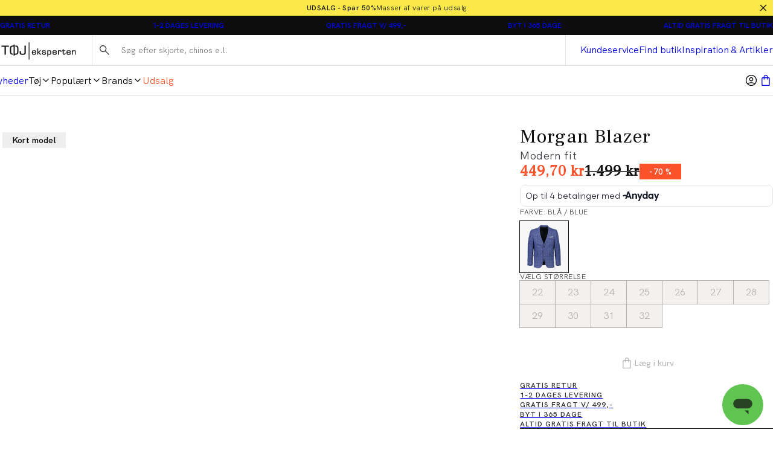

--- FILE ---
content_type: text/html; charset=utf-8
request_url: https://www.toejeksperten.dk/p/morgan-blazer/75-396011-x/75-396011-xblue
body_size: 43293
content:
<!DOCTYPE html><html lang="da-dk"><head><meta charSet="utf-8" data-next-head=""/><meta name="viewport" content="initial-scale=1.0, width=device-width" data-next-head=""/><title data-next-head="">Morgan Blazer i Blå | 75-396011-X - blue | Tøjeksperten</title><meta name="description" content="Blå Blazer | Modern fit. Gratis fragt v/ 499,- og hurtig levering. Send retur i op til 365 dage. 75-396011-X - blue " data-next-head=""/><link rel="canonical" href="https://www.toejeksperten.dk/p/morgan-blazer/75-396011-x/75-396011-xblue" data-next-head=""/><link rel="alternate" hrefLang="x-default" href="https://www.toejeksperten.dk/p/morgan-blazer/75-396011-x/75-396011-xblue" data-next-head=""/><meta property="og:type" content="website" data-next-head=""/><meta property="og:url" content="https://www.toejeksperten.dk/p/morgan-blazer/75-396011-x/75-396011-xblue" data-next-head=""/><meta property="og:locale" content="da-dk" data-next-head=""/><meta property="og:site_name" content="Tøjeksperten - Shop herretøj online - Hurtig levering" data-next-head=""/><meta name="theme-color" content="#fff" data-next-head=""/><meta name="mobile-web-app-capable" content="yes" data-next-head=""/><meta name="application-name" content="Tøjeksperten" data-next-head=""/><meta name="apple-mobile-web-app-title" content="TE" data-next-head=""/><meta name="apple-mobile-web-app-status-bar-style" content="black-translucent" data-next-head=""/><meta name="apple-mobile-web-app-capable" content="yes" data-next-head=""/><link rel="manifest" href="/assets/toejeksperten-favicon/manifest.webmanifest" data-next-head=""/><link rel="icon" type="image/x-icon" href="/assets/toejeksperten-favicon/favicon.ico" data-next-head=""/><link rel="icon" type="image/png" sizes="48x48" href="/assets/toejeksperten-favicon/favicon-48x48.png" data-next-head=""/><link rel="icon" type="image/png" sizes="32x32" href="/assets/toejeksperten-favicon/favicon-32x32.png" data-next-head=""/><link rel="icon" type="image/png" sizes="16x16" href="/assets/toejeksperten-favicon/favicon-16x16.png" data-next-head=""/><link rel="apple-touch-startup-image" media="(device-width: 428px) and (device-height: 926px) and (-webkit-device-pixel-ratio: 3) and (orientation: portrait)" href="/assets/toejeksperten-favicon/apple-touch-startup-image-1284x2778.png" data-next-head=""/><link rel="apple-touch-startup-image" media="(device-width: 428px) and (device-height: 926px) and (-webkit-device-pixel-ratio: 3) and (orientation: landscape)" href="/assets/toejeksperten-favicon/apple-touch-startup-image-2778x1284.png" data-next-head=""/><link rel="apple-touch-startup-image" media="(device-width: 390px) and (device-height: 844px) and (-webkit-device-pixel-ratio: 3) and (orientation: portrait)" href="/assets/toejeksperten-favicon/apple-touch-startup-image-1170x2532.png" data-next-head=""/><link rel="apple-touch-startup-image" media="(device-width: 390px) and (device-height: 844px) and (-webkit-device-pixel-ratio: 3) and (orientation: landscape)" href="/assets/toejeksperten-favicon/apple-touch-startup-image-2532x1170.png" data-next-head=""/><link rel="apple-touch-startup-image" media="(device-width: 320px) and (device-height: 568px) and (-webkit-device-pixel-ratio: 2) and (orientation: portrait)" href="/assets/toejeksperten-favicon/apple-touch-startup-image-640x1136.png" data-next-head=""/><link rel="apple-touch-icon" sizes="76x76" href="/assets/toejeksperten-favicon/apple-touch-icon-76x76.png" data-next-head=""/><link rel="apple-touch-icon" sizes="72x72" href="/assets/toejeksperten-favicon/apple-touch-icon-72x72.png" data-next-head=""/><link rel="apple-touch-icon" sizes="60x60" href="/assets/toejeksperten-favicon/apple-touch-icon-60x60.png" data-next-head=""/><link rel="apple-touch-icon" sizes="57x57" href="/assets/toejeksperten-favicon/apple-touch-icon-57x57.png" data-next-head=""/><link rel="apple-touch-icon" sizes="180x180" href="/assets/toejeksperten-favicon/apple-touch-icon-180x180.png" data-next-head=""/><link rel="apple-touch-icon" sizes="167x167" href="/assets/toejeksperten-favicon/apple-touch-icon-167x167.png" data-next-head=""/><link rel="apple-touch-icon" sizes="152x152" href="/assets/toejeksperten-favicon/apple-touch-icon-152x152.png" data-next-head=""/><link rel="apple-touch-icon" sizes="144x144" href="/assets/toejeksperten-favicon/apple-touch-icon-144x144.png" data-next-head=""/><link rel="apple-touch-icon" sizes="120x120" href="/assets/toejeksperten-favicon/apple-touch-icon-120x120.png" data-next-head=""/><link rel="apple-touch-icon" sizes="114x114" href="/assets/toejeksperten-favicon/apple-touch-icon-114x114.png" data-next-head=""/><meta name="image" content="https://images.pwtapi.com/144369.jpg?mediaformatid=50108&amp;destinationid=10016&amp;timestamp=2023-03-13T16:59:24.873+00:00&amp;function=resize&amp;mimeType=image%2Fjpeg&amp;aspectType=1&amp;quality=75&amp;cH=1152&amp;cW=768&amp;gravity=Center" data-next-head=""/><meta property="og:image" content="https://images.pwtapi.com/144369.jpg?mediaformatid=50108&amp;destinationid=10016&amp;timestamp=2023-03-13T16:59:24.873+00:00&amp;function=resize&amp;mimeType=image%2Fjpeg&amp;aspectType=1&amp;quality=75&amp;cH=1152&amp;cW=768&amp;gravity=Center" data-next-head=""/><link rel="preload" as="image" imageSrcSet="https://images.pwtapi.com/144369.jpg?mediaformatid=50108&amp;destinationid=10016&amp;timestamp=2023-03-13T16:59:24.873+00:00&amp;function=resize&amp;mimeType=image%2Fjpeg&amp;aspectType=1&amp;quality=80&amp;width=256 256w, https://images.pwtapi.com/144369.jpg?mediaformatid=50108&amp;destinationid=10016&amp;timestamp=2023-03-13T16:59:24.873+00:00&amp;function=resize&amp;mimeType=image%2Fjpeg&amp;aspectType=1&amp;quality=80&amp;width=384 384w, https://images.pwtapi.com/144369.jpg?mediaformatid=50108&amp;destinationid=10016&amp;timestamp=2023-03-13T16:59:24.873+00:00&amp;function=resize&amp;mimeType=image%2Fjpeg&amp;aspectType=1&amp;quality=80&amp;width=640 640w, https://images.pwtapi.com/144369.jpg?mediaformatid=50108&amp;destinationid=10016&amp;timestamp=2023-03-13T16:59:24.873+00:00&amp;function=resize&amp;mimeType=image%2Fjpeg&amp;aspectType=1&amp;quality=80&amp;width=768 768w, https://images.pwtapi.com/144369.jpg?mediaformatid=50108&amp;destinationid=10016&amp;timestamp=2023-03-13T16:59:24.873+00:00&amp;function=resize&amp;mimeType=image%2Fjpeg&amp;aspectType=1&amp;quality=80&amp;width=1080 1080w, https://images.pwtapi.com/144369.jpg?mediaformatid=50108&amp;destinationid=10016&amp;timestamp=2023-03-13T16:59:24.873+00:00&amp;function=resize&amp;mimeType=image%2Fjpeg&amp;aspectType=1&amp;quality=80&amp;width=1440 1440w, https://images.pwtapi.com/144369.jpg?mediaformatid=50108&amp;destinationid=10016&amp;timestamp=2023-03-13T16:59:24.873+00:00&amp;function=resize&amp;mimeType=image%2Fjpeg&amp;aspectType=1&amp;quality=80&amp;width=1920 1920w" imageSizes="(max-width: 767px) 70vw, (min-width: 768px) 22vw, (min-width: 1024px) 30vw, 30vw" fetchpriority="high" data-next-head=""/><link rel="preload" as="image" imageSrcSet="https://images.pwtapi.com/138671.jpg?mediaformatid=50108&amp;destinationid=10016&amp;timestamp=2023-03-13T16:55:21.473+00:00&amp;function=resize&amp;mimeType=image%2Fjpeg&amp;aspectType=1&amp;quality=80&amp;width=256 256w, https://images.pwtapi.com/138671.jpg?mediaformatid=50108&amp;destinationid=10016&amp;timestamp=2023-03-13T16:55:21.473+00:00&amp;function=resize&amp;mimeType=image%2Fjpeg&amp;aspectType=1&amp;quality=80&amp;width=384 384w, https://images.pwtapi.com/138671.jpg?mediaformatid=50108&amp;destinationid=10016&amp;timestamp=2023-03-13T16:55:21.473+00:00&amp;function=resize&amp;mimeType=image%2Fjpeg&amp;aspectType=1&amp;quality=80&amp;width=640 640w, https://images.pwtapi.com/138671.jpg?mediaformatid=50108&amp;destinationid=10016&amp;timestamp=2023-03-13T16:55:21.473+00:00&amp;function=resize&amp;mimeType=image%2Fjpeg&amp;aspectType=1&amp;quality=80&amp;width=768 768w, https://images.pwtapi.com/138671.jpg?mediaformatid=50108&amp;destinationid=10016&amp;timestamp=2023-03-13T16:55:21.473+00:00&amp;function=resize&amp;mimeType=image%2Fjpeg&amp;aspectType=1&amp;quality=80&amp;width=1080 1080w, https://images.pwtapi.com/138671.jpg?mediaformatid=50108&amp;destinationid=10016&amp;timestamp=2023-03-13T16:55:21.473+00:00&amp;function=resize&amp;mimeType=image%2Fjpeg&amp;aspectType=1&amp;quality=80&amp;width=1440 1440w, https://images.pwtapi.com/138671.jpg?mediaformatid=50108&amp;destinationid=10016&amp;timestamp=2023-03-13T16:55:21.473+00:00&amp;function=resize&amp;mimeType=image%2Fjpeg&amp;aspectType=1&amp;quality=80&amp;width=1920 1920w" imageSizes="(max-width: 767px) 70vw, (min-width: 768px) 22vw, (min-width: 1024px) 30vw, 30vw" fetchpriority="high" data-next-head=""/><link rel="preconnect" href="https://images.pwtapi.com"/><link rel="preconnect" href="https://fonts.googleapis.com"/><link rel="preload" href="https://fonts.googleapis.com/css?family=Frank+Ruhl+Libre:400&amp;display=swap" as="style"/><link href="https://fonts.googleapis.com/css?family=Frank+Ruhl+Libre:400&amp;display=swap" rel="stylesheet"/><link rel="preload" href="/assets/fonts/HKGrotesk/HKGrotesk-Regular.woff2" as="font" type="font/woff2" crossorigin="anonymous"/><link rel="preload" href="/assets/fonts/HKGrotesk/HKGrotesk-Medium.woff2" as="font" type="font/woff2" crossorigin="anonymous"/><link rel="preload" href="/assets/fonts/HKGrotesk/HKGrotesk-SemiBold.woff2" as="font" type="font/woff2" crossorigin="anonymous"/><style data-emotion="css-global ivmh3q">html,body,div,span,applet,object,iframe,h1,h2,h3,h4,h5,h6,p,blockquote,pre,a,abbr,acronym,address,big,cite,code,del,dfn,em,img,ins,kbd,q,s,samp,small,strike,strong,sub,sup,tt,var,b,u,i,center,dl,dt,dd,ol,ul,li,fieldset,form,label,legend,table,caption,tbody,tfoot,thead,tr,th,td,article,aside,canvas,details,embed,figure,figcaption,footer,header,hgroup,menu,nav,output,ruby,section,summary,time,mark,audio,video{margin:0;padding:0;border:0;font-size:100%;font:inherit;vertical-align:baseline;}article,aside,details,figcaption,figure,footer,header,hgroup,menu,nav,section{display:block;}body{line-height:1;}ol,ul{list-style:none;}blockquote,q{quotes:none;}blockquote:before,blockquote:after,q:before,q:after{content:'';content:none;}table{border-collapse:collapse;border-spacing:0;}#__next{display:-webkit-box;display:-webkit-flex;display:-ms-flexbox;display:flex;-webkit-flex-direction:column;-ms-flex-direction:column;flex-direction:column;-webkit-flex:1;-ms-flex:1;flex:1;}html{box-sizing:border-box;overflow-y:scroll;height:-webkit-fill-available;}html.noScroll body{position:initial!important;overflow:initial!important;height:initial!important;}*,*:before,*:after{box-sizing:inherit;}body{min-height:100vh;min-height:-webkit-fill-available;margin:0;display:-webkit-box;display:-webkit-flex;display:-ms-flexbox;display:flex;-webkit-flex-direction:column;-ms-flex-direction:column;flex-direction:column;}:where(a,button):not(:disabled){cursor:pointer;color:inherit;}ul{list-style:none;}*:focus:not(:focus-visible){outline:none;}@font-face{font-family:"neue-haas-grotesk-text-fallback";size-adjust:104%;font-weight:400;src:local("arial");}@font-face{font-family:"neue-haas-grotesk-text-fallback";size-adjust:107%;font-weight:500;src:local("arial");}@font-face{font-family:"neue-haas-grotesk-text-fallback";size-adjust:108%;font-weight:700;src:local("arial");}@font-face{font-family:"futura-pt-fallback";font-weight:400;src:local("arial");letter-spacing:-0.1px;}@font-face{font-family:"futura-pt-fallback";font-weight:500;letter-spacing:-0.65px;word-spacing:1.6px;src:local("arial");}@font-face{font-family:"futura-pt-fallback";font-weight:700;letter-spacing:0.5px;word-spacing:2px;src:local("arial");}@font-face{font-family:'HKGrotesk';font-weight:400;font-display:swap;src:local('HKGrotesk Regular'),local('HKGrotesk-Regular'),url('/assets/fonts/HKGrotesk/HKGrotesk-Regular.woff2') format('woff2'),url('/assets/fonts/HKGrotesk/HKGrotesk-Regular.woff') format('woff');}@font-face{font-family:'HKGrotesk';font-weight:400;font-style:italic;font-display:swap;src:local('HKGrotesk Italic'),local('HKGrotesk-Italic'),url('/assets/fonts/HKGrotesk/HKGrotesk-Italic.woff2') format('woff2'),url('/assets/fonts/HKGrotesk/HKGrotesk-Italic.woff') format('woff');}@font-face{font-family:'HKGrotesk';font-weight:500;font-display:swap;src:local('HKGrotesk Medium'),local('HKGrotesk-Medium'),url('/assets/fonts/HKGrotesk/HKGrotesk-Medium.woff2') format('woff2'),url('/assets/fonts/HKGrotesk/HKGrotesk-Medium.woff') format('woff');}@font-face{font-family:'HKGrotesk';font-weight:500;font-style:italic;font-display:swap;src:local('HKGrotesk MediumItalic'),local('HKGrotesk-MediumItalic'),url('/assets/fonts/HKGrotesk/HKGrotesk-MediumItalic.woff2') format('woff2'),url('/assets/fonts/HKGrotesk/HKGrotesk-MediumItalic.woff') format('woff');}@font-face{font-family:'HKGrotesk';font-weight:600;font-display:swap;src:local('HKGrotesk SemiBold'),local('HKGrotesk-SemiBold'),url('/assets/fonts/HKGrotesk/HKGrotesk-SemiBold.woff2') format('woff2'),url('/assets/fonts/HKGrotesk/HKGrotesk-SemiBold.woff') format('woff');}@font-face{font-family:'HKGrotesk';font-weight:600;font-style:italic;font-display:swap;src:local('HKGrotesk SemiBoldItalic'),local('HKGrotesk-SemiBoldItalic'),url('/assets/fonts/HKGrotesk/HKGrotesk-SemiBoldItalic.woff2') format('woff2'),url('/assets/fonts/HKGrotesk/HKGrotesk-SemiBoldItalic.woff') format('woff');}@font-face{font-family:'HKGrotesk-fallback';size-adjust:106%;font-weight:400;src:local("arial");}@font-face{font-family:'HKGrotesk-fallback';size-adjust:106%;font-weight:400;font-style:italic;src:local("arial");}@font-face{font-family:'HKGrotesk-fallback';size-adjust:106%;font-weight:500;src:local("arial");}@font-face{font-family:'HKGrotesk-fallback';size-adjust:106%;font-weight:500;font-style:italic;src:local("arial");}@font-face{font-family:'HKGrotesk-fallback';size-adjust:106%;font-weight:600;src:local("arial");}@font-face{font-family:'HKGrotesk-fallback';size-adjust:106%;font-weight:600;font-style:italic;src:local("arial");}@font-face{font-family:"elza-fallback";size-adjust:96%;font-weight:400;src:local("arial");}@font-face{font-family:"elza-fallback";size-adjust:98%;font-weight:500;src:local("arial");}@font-face{font-family:"elza-fallback";size-adjust:105%;font-weight:600;src:local("arial");}@font-face{font-family:"elza-fallback";size-adjust:108%;font-weight:700;src:local("arial");}@font-face{font-family:"paralucent-fallback";size-adjust:94%;font-weight:300;letter-spacing:1.9px;src:local("arial");}@font-face{font-family:"paralucent-fallback";size-adjust:96%;font-weight:500;letter-spacing:2px;src:local("arial");}@font-face{font-family:"paralucent-fallback";size-adjust:98%;font-weight:600;letter-spacing:2.1px;src:local("arial");}@font-face{font-family:"paralucent-fallback";size-adjust:100%;font-weight:700;letter-spacing:2.2px;src:local("arial");}@font-face{font-family:"EB Garamond fallback";font-weight:400;src:local("arial");}@font-face{font-family:"EB Garamond fallback";size-adjust:106%;font-weight:500;src:local("arial");}@font-face{font-family:"EB Garamond fallback";size-adjust:106%;font-weight:600;src:local("arial");}@font-face{font-family:"EB Garamond fallback";size-adjust:106%;font-weight:700;src:local("arial");}@font-face{font-family:'Avenir Roman';font-weight:400;font-display:swap;src:local('Avenir Roman'),local('Avenir-Roman'),url('/assets/fonts/Avenir/Avenir-Roman.woff2') format('woff2'),url('/assets/fonts/Avenir/Avenir-Roman.woff') format('woff');}@font-face{font-family:'Avenir Roman fallback';size-adjust:106%;font-weight:400;src:local("arial");}@font-face{font-family:"Open Sans fallback";size-adjust:100%;font-weight:400;src:local("Arial");}@font-face{font-family:"Open Sans fallback";size-adjust:100%;font-weight:500;src:local("Arial");}@font-face{font-family:"Open Sans fallback";size-adjust:100%;font-weight:600;src:local("Arial");}@font-face{font-family:"Open Sans fallback";size-adjust:100%;font-weight:700;src:local("Arial");}</style><link rel="preload" href="/_next/static/css/13d8da7023a0a2da.css" as="style"/><link rel="stylesheet" href="/_next/static/css/13d8da7023a0a2da.css" data-n-g=""/><link rel="preload" href="/_next/static/css/7df4aed65d95e0cb.css" as="style"/><link rel="stylesheet" href="/_next/static/css/7df4aed65d95e0cb.css" data-n-p=""/><link rel="preload" href="/_next/static/css/1584ad8aa3868ed1.css" as="style"/><link rel="stylesheet" href="/_next/static/css/1584ad8aa3868ed1.css"/><link rel="preload" href="/_next/static/css/ab2ec32ce6df50ea.css" as="style"/><link rel="stylesheet" href="/_next/static/css/ab2ec32ce6df50ea.css"/><link rel="preload" href="/_next/static/css/bcb90ee7600b901a.css" as="style"/><link rel="stylesheet" href="/_next/static/css/bcb90ee7600b901a.css"/><link rel="preload" href="/_next/static/css/fa2df510bf9d8932.css" as="style"/><link rel="stylesheet" href="/_next/static/css/fa2df510bf9d8932.css"/><link rel="preload" href="/_next/static/css/3296eb61a590d2a3.css" as="style"/><link rel="stylesheet" href="/_next/static/css/3296eb61a590d2a3.css"/><link rel="preload" href="/_next/static/css/89e460bcf00522fd.css" as="style"/><link rel="stylesheet" href="/_next/static/css/89e460bcf00522fd.css"/><noscript data-n-css=""></noscript><script defer="" nomodule="" src="/_next/static/chunks/polyfills-42372ed130431b0a.js"></script><script defer="" src="/_next/static/chunks/1926-b9145e5cafb1086e.js"></script><script defer="" src="/_next/static/chunks/7215-495bdeb9eb01e15f.js"></script><script defer="" src="/_next/static/chunks/6852-989ce94aac6ea7ea.js"></script><script defer="" src="/_next/static/chunks/9542.cf5d6f31916278c1.js"></script><script defer="" src="/_next/static/chunks/2014-8f4b386bf3a87f49.js"></script><script defer="" src="/_next/static/chunks/4109-3b4661bcbcba9b48.js"></script><script defer="" src="/_next/static/chunks/5759.ef0c747fbb6d1396.js"></script><script defer="" src="/_next/static/chunks/5122.eb97c9cd8c8ea32c.js"></script><script defer="" src="/_next/static/chunks/3977.7312bf675372a388.js"></script><script defer="" src="/_next/static/chunks/6837.6ded2beac7c88071.js"></script><script defer="" src="/_next/static/chunks/4744.3817dded3f50118e.js"></script><script defer="" src="/_next/static/chunks/1822.0f96d5ad9f2c443c.js"></script><script src="/_next/static/chunks/webpack-53684fc20fca96e4.js" defer=""></script><script src="/_next/static/chunks/framework-528882d28aff927e.js" defer=""></script><script src="/_next/static/chunks/main-0de7a457945abda6.js" defer=""></script><script src="/_next/static/chunks/pages/_app-5e833dc48d1c39df.js" defer=""></script><script src="/_next/static/chunks/5084-dd34eaf3ea282d58.js" defer=""></script><script src="/_next/static/chunks/9357-5848214b45de13ce.js" defer=""></script><script src="/_next/static/chunks/564-9ea83fc252c974fc.js" defer=""></script><script src="/_next/static/chunks/7217-5d0ec6af48e8265f.js" defer=""></script><script src="/_next/static/chunks/363-f3fc9fcbfad45bf4.js" defer=""></script><script src="/_next/static/chunks/pages/p/%5BproductName%5D/%5BproductId%5D/%5BvariantId%5D-460a663f000711b6.js" defer=""></script><script src="/_next/static/o_MORGQQXWPuWRKioO9xD/_buildManifest.js" defer=""></script><script src="/_next/static/o_MORGQQXWPuWRKioO9xD/_ssgManifest.js" defer=""></script></head><body class="theme-solidAsh no-js"><script>document.body.className = document.body.className.replace('no-js', 'js');</script><noscript><iframe src="https://gtm.toejeksperten.dk/ns.html?id=GTM-5423C4X" height="0" width="0" style="display: none; visibility: hidden;" /></iframe></noscript><div id="__next"><div class="topbar-campaign_root__PDtYs" style="background-color:#fae949"><a class="topbar-campaign_content__mmXwh" href="/kampagner/udsalg"><p class="topbar-campaign_title__yiIcZ topbar-campaign_textRoot__6Kiba typography_variant-bodySm__Y5QHt typography_bodyShared__Jtpz3" style="color:#171717">UDSALG - Spar 50%</p><p class="topbar-campaign_text__tamQV topbar-campaign_textRoot__6Kiba typography_variant-bodySm__Y5QHt typography_bodyShared__Jtpz3" style="color:#171717">Masser af varer på udsalg</p></a><button class="topbar-campaign_button__tWS41 cleanButton" style="color:#171717"><svg xmlns="http://www.w3.org/2000/svg" width="1em" height="1em" fill="none" viewBox="0 0 24 24"><path stroke="currentColor" stroke-linecap="square" stroke-width="2" d="m5 5.222 13.14 13.14M5 18.736 18.736 5"></path></svg></button></div><dialog class="modal_drawerRightRoot__PIqh5 modal_rootComposer__l5kh_ modal_drawerComposer__JCVBy modal_removeBorders___pIpz"></dialog><style data-emotion="css-global knpehf">html{background-color:#FFFFFF;}body,input{font-family:"HKGrotesk","HKGrotesk-fallback";}*::selection{background:#0D0D0D;color:#FFFFFF;}*:focus-visible{outline-offset:1px;outline-style:solid;outline-color:#236DF9;outline-width:2px;}</style><div class="n11-meta_root__qALGl"><ul class="usp_root__VXE3H"><li class="usp_item__r0jer usp_active__ICPIR"><a href="https://kundecenter.toejeksperten.dk/hc/da/articles/16635595915421-S%C3%A5dan-returnerer-du" class="usp_link__Dnyww" target="_blank" rel="noopener noreferrer">GRATIS RETUR</a><span class="usp_tooltip__yv_iV"><p>Hos Tøjeksperten kan du sende</p>
<p>dine varer retur gratis i op til</p>
<p>365 dage.</p>
<p>Du kan også bytte i alle</p>
<p>vores butikker.</p></span></li><li class="usp_item__r0jer usp_inactive__jAyCY"><a href="https://kundecenter.toejeksperten.dk/hc/da/sections/16635580049309-Levering" class="usp_link__Dnyww" target="_blank" rel="noopener noreferrer">1-2 DAGES LEVERING</a><span class="usp_tooltip__yv_iV"><p>Bestiller du inden kl 14. forventer</p>
<p>vi at levere allerede hverdagen</p>
<p>efter. Ellers 1-2 hverdage.</p></span></li><li class="usp_item__r0jer usp_inactive__jAyCY"><a href="https://kundecenter.toejeksperten.dk/hc/da/articles/16635595937693-Fragt-og-leveringspriser" class="usp_link__Dnyww" target="_blank" rel="noopener noreferrer">GRATIS FRAGT V/ 499,-</a><span class="usp_tooltip__yv_iV"><p>Du får gratis fragt til pakkeshop, når</p>
<p>du handler for mere end 499,-.</p>
<p>Derudover har vi billig hjemme-</p>
<p>levering til kun 29,-.</p></span></li><li class="usp_item__r0jer usp_inactive__jAyCY"><a href="https://kundecenter.toejeksperten.dk/hc/da/articles/16640608550557-Regler-for-returnering" class="usp_link__Dnyww" target="_blank" rel="noopener noreferrer">BYT I 365 DAGE</a><span class="usp_tooltip__yv_iV"><p>Hos Tøjeksperten kan du sende</p>
<p>dine varer retur i op til 365 dage.</p>
<p>Du kan også bytte i alle</p>
<p>vores butikker.</p></span></li><li class="usp_item__r0jer usp_inactive__jAyCY"><a href="https://kundecenter.toejeksperten.dk/hc/da/articles/16635595937693-Fragt-og-leveringspriser" class="usp_link__Dnyww" target="_blank" rel="noopener noreferrer">ALTID GRATIS FRAGT TIL BUTIK</a><span class="usp_tooltip__yv_iV"><p>Levering til din nærmeste</p>
<p>Tøjeksperten koster 0,-.</p></span></li></ul></div><header class="header-wrapper_root__33kgA"><div class="n21-header_root__dD6_Y"><div class="container_root__p_sTF header-wrapper_innerRoot__7ssDT n21-header_innerWrapper__iCpSN container_hasGutter__y3_SU container_spacingTop-none__NtL6O container_spacingBottom-none__x8eOa"><div class="n21-header_logoWrapper__xdPLO"><button class="cleanButton back-button_root__rLvXf"><svg xmlns="http://www.w3.org/2000/svg" width="1em" height="1em" fill="none" viewBox="0 0 24 24"><g stroke="currentColor" stroke-linecap="square" stroke-width="2"><path d="M23 12H2M9 20l-8-8 8-8"></path></g></svg></button><div class="header-logo_root__J8hZK"><style data-emotion="css ytumd6">.css-ytumd6{-webkit-text-decoration:none;text-decoration:none;}</style><a class="css-ytumd6 e5lja3t3" aria-label="Tilbage til startsiden" href="/"><style data-emotion="css 1x89cvs">@media (min-width: 1024px){.css-1x89cvs{display:none;}}</style><div display="none" class="css-1x89cvs ekprlsj0"><style data-emotion="css 1teczdv">.css-1teczdv{display:-webkit-box;display:-webkit-flex;display:-ms-flexbox;display:flex;-webkit-align-items:center;-webkit-box-align:center;-ms-flex-align:center;align-items:center;-webkit-user-select:none;-moz-user-select:none;-ms-user-select:none;user-select:none;fill:#1C1A1A;fill:#FFFFFF;}.css-1teczdv svg{width:30px;height:30px;}.css-1teczdv path{fill:#1C1A1A;}.css-1teczdv path{fill:#FFFFFF;}</style><div class="css-1teczdv e183ymda0"><svg xmlns="http://www.w3.org/2000/svg" width="1em" height="1em" fill="none" viewBox="0 0 30 30"><rect width="30" height="30" fill="#1C1A1A" rx="15"></rect><path fill="#fff" d="M5 11.848v.989h2.536v6.425h1.113v-6.425h2.503v-.99zM23.598 11.848v5.055c0 .837-.129 1.152-.236 1.272s-.396.25-1.188.25c-.802 0-1.091-.109-1.187-.196s-.214-.326-.214-1.01v-.805h-1.081l-.01.108c-.011.25-.022.533-.022.86 0 .738.192 1.25.567 1.543.375.283 1.017.413 1.98.413.962 0 1.594-.163 1.958-.49.363-.336.535-.923.535-1.815v-5.185zM14.823 19.936h.974v-.63c1.295-.033 2.097-.24 2.44-.63.374-.425.556-1.49.556-3.24 0-1.631-.193-2.631-.589-3.055-.288-.316-.866-.5-1.754-.587l-.129-.011v.924l.107.01c.439.055.75.131.91.25.256.186.385.664.385 1.414l.01.685v.467c0 1.805-.16 2.37-.288 2.534-.107.13-.492.293-1.648.326V11h-.974v.783c-1.294.032-2.097.239-2.44.63-.374.424-.556 1.49-.556 3.24 0 1.63.193 2.63.589 3.055.289.315.867.5 1.755.587l.128.01v-.923l-.107-.011c-.439-.054-.749-.13-.91-.25-.256-.185-.385-.663-.385-1.413l-.01-.685v-.468c0-1.804.16-2.37.288-2.533.107-.13.493-.293 1.648-.326z"></path></svg></div></div><style data-emotion="css hd5v0">.css-hd5v0{display:none;}@media (min-width: 1024px){.css-hd5v0{display:block;}}</style><div display="block" class="css-hd5v0 ekprlsj0"><style data-emotion="css 1kd7q4d">.css-1kd7q4d{display:-webkit-box;display:-webkit-flex;display:-ms-flexbox;display:flex;-webkit-align-items:center;-webkit-box-align:center;-ms-flex-align:center;align-items:center;-webkit-user-select:none;-moz-user-select:none;-ms-user-select:none;user-select:none;fill:#1C1A1A;}@media (min-width: 1024px){.css-1kd7q4d svg{width:clamp(
                6.75rem,
                3.046875vw + 5.53125rem,
                12.875rem
            );height:clamp(
                1.6875rem,
                0.625vw + 1.4375rem,
                2.9375rem
            );}}.css-1kd7q4d path{fill:#1C1A1A;}</style><div height="clamp(
                1.6875rem,
                0.625vw + 1.4375rem,
                2.9375rem
            )" width="clamp(
                6.75rem,
                3.046875vw + 5.53125rem,
                12.875rem
            )" class="css-1kd7q4d e183ymda0"><svg xmlns="http://www.w3.org/2000/svg" width="1em" height="1em" fill="none" viewBox="0 0 147 37"><g fill="#4D494B" clip-path="url(#te-logo_svg__a)"><path d="M53.944 2v34.833h1.287V2zM0 8.84v2.421h6.221v15.727h2.73V11.261h6.143V8.84zM45.624 8.84v12.374c0 2.049-.315 2.82-.577 3.113-.263.293-.972.612-2.914.612-1.969 0-2.678-.266-2.914-.479s-.525-.798-.525-2.475v-1.969h-2.651l-.026.266a48 48 0 0 0-.053 2.103c0 1.81.473 3.06 1.391 3.778.92.692 2.494 1.012 4.857 1.012s3.91-.4 4.803-1.198c.893-.825 1.313-2.262 1.313-4.444V8.84zM68.487 23.929h-1.89v.532c0 .426-.105.718-.315.825-.183.106-.682.213-1.916.213-1.26 0-1.732-.24-1.89-.426s-.341-.719-.367-1.996h6.405v-.931c0-1.65-.29-2.715-.84-3.274-.578-.532-1.68-.798-3.413-.798-1.601 0-2.651.293-3.229.932-.577.612-.84 1.756-.84 3.486 0 1.862.29 3.06.84 3.672.578.612 1.707.931 3.44.931 1.47 0 2.493-.186 3.097-.559.656-.399.97-1.064.97-2.022-.052 0-.052-.585-.052-.585m-6.01-3.886c.183-.186.655-.372 1.863-.372s1.68.186 1.864.32c.157.132.367.505.367 1.49v.106h-4.489c.053-.985.237-1.384.394-1.544M109.042 23.929h-1.89v.532c0 .426-.105.718-.315.825-.184.106-.683.213-1.917.213-1.26 0-1.732-.24-1.89-.426s-.341-.719-.367-1.996h6.405v-.931c0-1.65-.289-2.715-.84-3.274-.578-.532-1.68-.798-3.413-.798-1.601 0-2.651.293-3.228.932-.578.612-.84 1.756-.84 3.486 0 1.862.288 3.06.84 3.672.577.612 1.706.931 3.438.931 1.47 0 2.494-.186 3.098-.559.656-.399.971-1.064.971-2.022-.052 0-.052-.585-.052-.585m-6.012-3.886c.184-.186.657-.372 1.864-.372s1.68.186 1.864.32c.157.132.367.505.367 1.49v.106h-4.488c.052-.985.236-1.384.393-1.544M136.604 23.929h-1.89v.532c0 .426-.105.718-.315.825-.184.106-.682.213-1.916.213-1.26 0-1.733-.24-1.89-.426-.158-.186-.341-.719-.368-1.996h6.405v-.931c0-1.65-.288-2.715-.84-3.274-.577-.532-1.68-.798-3.412-.798-1.601 0-2.651.293-3.229.932-.577.612-.84 1.756-.84 3.486 0 1.862.289 3.06.84 3.672.578.612 1.706.931 3.439.931 1.47 0 2.494-.186 3.097-.559.657-.399.972-1.064.972-2.022-.027 0-.053-.585-.053-.585m-5.985-3.886c.184-.186.656-.372 1.864-.372 1.207 0 1.68.186 1.864.32.157.132.367.505.367 1.49v.106h-4.489c.027-.985.237-1.384.394-1.544M70.848 14.695v12.294h1.811v-3.992h.131c.158.16 3.78 3.992 3.78 3.992h2.573s-4.41-4.364-4.804-4.737c.368-.372 4.095-4.071 4.095-4.071h-2.441s-2.993 3.14-3.15 3.3h-.184v-6.813h-1.811zM80.928 18.58q-.867.558-.867 2.076c0 1.09.368 1.809 1.103 2.182.682.319 1.995.505 4.042.505.709 0 .998.293.998 1.011 0 .48-.131.799-.368.932-.21.106-.709.24-1.995.24-1.023 0-1.444-.134-1.627-.24-.079-.053-.315-.187-.315-.825v-.665h-1.916l-.027.718c0 .985.315 1.677.971 2.049.604.346 1.628.532 3.15.532 1.497 0 2.494-.186 3.098-.559.63-.399.945-1.117.945-2.129 0-1.144-.473-2.527-2.704-2.607l-1.338-.053-1.05-.054c-.736-.026-1.05-.346-1.05-1.038 0-.292.052-.691.236-.798.131-.08.499-.186 1.706-.186 1.339 0 1.706.106 1.811.16.158.08.237.372.237.798v.266h1.863v-.585c0-1.49-1.286-2.236-3.832-2.236-1.523 0-2.546.16-3.072.506M97.676 19.112c-.551-.692-1.549-1.038-2.94-1.038-1.155 0-2.048.24-2.625.719 0-.107.026-.586.026-.586H90.3v12.321h1.81V26.43c.605.452 1.47.692 2.652.692 1.365 0 2.336-.346 2.914-.985.551-.665.814-1.756.814-3.38 0-1.809-.29-2.98-.814-3.645m-1.549 5.908c-.262.319-.84.505-1.732.505-.945 0-1.575-.186-1.838-.532-.21-.24-.446-.852-.446-2.342 0-1.623.236-2.235.42-2.501.262-.346.892-.506 1.811-.506s1.549.187 1.785.506c.184.24.394.878.394 2.528.026 1.49-.21 2.102-.394 2.342M113.531 18.658c0-.027.053-.453.053-.453h-1.917v8.782h1.864V21.77c0-1.49.604-2.182 1.89-2.182 1.076 0 1.208.532 1.208.984l-.027.4-.026.186-.052.32h1.89l.026-.852c0-1.73-.945-2.635-2.756-2.635-.867 0-1.602.24-2.153.665M120.883 16.21v1.97h-1.234v1.57h1.234v5.029c0 1.038.499 2.288 2.861 2.288 1.812 0 2.783-.931 2.783-2.687v-.905h-1.759l-.053.718v.4c0 .612-.288.878-.971.878-.682 0-.997-.293-.997-1.012v-4.736h3.439v-1.57h-3.439v-1.97h-1.864zM140.754 18.82c0-.134.026-.64.026-.64h-1.837v8.782h1.864v-5.215c0-1.437.787-2.103 2.467-2.103.945 0 1.339.16 1.523.293.21.186.341.585.341 1.197v5.828h1.864v-5.615c0-1.25-.263-2.102-.762-2.58-.498-.453-1.417-.693-2.782-.693-1.234 0-2.126.24-2.704.745M24.1 28.636h2.388v-1.544c3.176-.08 5.145-.585 5.985-1.543.919-1.038 1.365-3.646 1.365-7.93 0-3.992-.473-6.44-1.444-7.478-.708-.771-2.126-1.224-4.305-1.437l-.315-.026v2.262l.263.026c1.076.133 1.837.32 2.231.612.63.453.945 1.624.945 3.46l.026 1.676v1.144c0 4.418-.393 5.802-.709 6.2-.262.32-1.207.72-4.042.799V6.762h-2.389v1.916c-3.176.08-5.145.585-5.985 1.543-.919 1.038-1.365 3.646-1.365 7.93 0 3.992.473 6.44 1.444 7.478.709.771 2.126 1.224 4.305 1.437l.315.026V24.83l-.262-.026c-1.077-.133-1.838-.32-2.232-.612-.63-.453-.945-1.624-.945-3.46l-.026-1.676v-1.144c0-4.418.394-5.801.709-6.2.262-.32 1.207-.72 4.042-.799z"></path></g><defs><clipPath id="te-logo_svg__a"><path fill="#fff" d="M0 2h147v34.833H0z"></path></clipPath></defs></svg></div></div></a></div></div><div class="n25-search-bar_root__wpRK0 n21-header_search__NgtAk"><a class="n25-search-bar_link__Z5muL" href="/searchpage"><span style="position:absolute;border:0;width:1px;height:1px;padding:0;margin:-1px;overflow:hidden;clip:rect(0, 0, 0, 0);white-space:nowrap;word-wrap:normal">Søg her...</span></a><input type="search" id="headerSearchField" aria-label="Søg efter skjorte, chinos e.l." class="n25-search-bar_input__gJl4j" placeholder="Søg efter skjorte, chinos e.l." value=""/><svg xmlns="http://www.w3.org/2000/svg" width="1em" height="1em" fill="none" viewBox="0 0 24 24" aria-hidden="true" class="n25-search-bar_icon___lxgk"><path fill="#322F31" d="m19.067 19.977-5.956-5.956a6 6 0 0 1-1.644.882 5.6 5.6 0 0 1-1.847.312q-2.34 0-3.978-1.638T4.004 9.601t1.638-3.977 3.976-1.64 3.977 1.639 1.64 3.978q0 .98-.322 1.875a6 6 0 0 1-.873 1.616l5.956 5.956zM9.62 13.915q1.808 0 3.062-1.254T13.935 9.6 12.68 6.538 9.619 5.284 6.558 6.538 5.304 9.6t1.254 3.061 3.061 1.254"></path></svg></div><span class="n25-search-bar_subMenuTitle__38Ebf"></span><ul class="meta-list_root__jhGoC n21-header_metaList__iztim"><li class="meta-list_item__e_3Kj"><a href="https://kundecenter.toejeksperten.dk/hc/da" class="meta-list_link__mRfet hover-effect-underline-center" target="_blank" rel="noopener noreferrer">Kundeservice</a></li><li class="meta-list_item__e_3Kj"><a class="meta-list_link__mRfet hover-effect-underline-center" href="/butikker">Find butik</a></li><li class="meta-list_item__e_3Kj"><a class="meta-list_link__mRfet hover-effect-underline-center" href="/eksperten">Inspiration &amp; Artikler</a></li></ul><nav class="mega-menu_root__KtWwC n21-header_megaMenu__fGJYy"><div class="mega-menu_menuWrapper__iEKMX"><ul class="item-list_root__mZu9e"><li><a class="navigation-item_itemLink__ZRXdc navigation-item_root__ZPrcY" href="/nyheder">Nyheder</a></li><li><button class="cleanButton navigation-item_itemButton__msWen navigation-item_root__ZPrcY">Tøj<svg xmlns="http://www.w3.org/2000/svg" width="1em" height="1em" fill="none" viewBox="0 0 24 24" aria-hidden="true"><path stroke="currentColor" stroke-linecap="square" stroke-width="2" d="m9 18 6-6-6-6"></path></svg></button></li><li><button class="cleanButton navigation-item_itemButton__msWen navigation-item_root__ZPrcY">Populært<svg xmlns="http://www.w3.org/2000/svg" width="1em" height="1em" fill="none" viewBox="0 0 24 24" aria-hidden="true"><path stroke="currentColor" stroke-linecap="square" stroke-width="2" d="m9 18 6-6-6-6"></path></svg></button></li><li><button class="cleanButton navigation-item_itemButton__msWen navigation-item_root__ZPrcY">Brands<svg xmlns="http://www.w3.org/2000/svg" width="1em" height="1em" fill="none" viewBox="0 0 24 24" aria-hidden="true"><path stroke="currentColor" stroke-linecap="square" stroke-width="2" d="m9 18 6-6-6-6"></path></svg></button></li><li><a class="navigation-item_itemLink__ZRXdc navigation-item_root__ZPrcY" style="color:#fa532c" href="/kampagner/udsalg">Udsalg</a></li></ul><ul class="mega-menu_promotedList__4L1O4 custom-scrollbar-thin"><li><a class="promoted-item_root__g3lF3" href="/nyheder"><img alt="Model i new york" name="30-822034-smokewhite-30-328055-black-30-022055-dkolive (1)" loading="lazy" width="800" height="800" decoding="async" data-nimg="1" class="" style="color:transparent;object-position:31.775700934579437% 63.125%;object-fit:cover" sizes="((min-width: 1024px)) 50vw, 30vw" srcSet="https://images.pwtapi.com/307661.jpg?mediaformatid=50108&amp;destinationid=10016&amp;timestamp=2025-09-23T07:30:55.7400000&amp;function=resize&amp;mimeType=image%2Fjpeg&amp;aspectType=1&amp;quality=80&amp;width=256 256w, https://images.pwtapi.com/307661.jpg?mediaformatid=50108&amp;destinationid=10016&amp;timestamp=2025-09-23T07:30:55.7400000&amp;function=resize&amp;mimeType=image%2Fjpeg&amp;aspectType=1&amp;quality=80&amp;width=384 384w, https://images.pwtapi.com/307661.jpg?mediaformatid=50108&amp;destinationid=10016&amp;timestamp=2025-09-23T07:30:55.7400000&amp;function=resize&amp;mimeType=image%2Fjpeg&amp;aspectType=1&amp;quality=80&amp;width=640 640w, https://images.pwtapi.com/307661.jpg?mediaformatid=50108&amp;destinationid=10016&amp;timestamp=2025-09-23T07:30:55.7400000&amp;function=resize&amp;mimeType=image%2Fjpeg&amp;aspectType=1&amp;quality=80&amp;width=768 768w, https://images.pwtapi.com/307661.jpg?mediaformatid=50108&amp;destinationid=10016&amp;timestamp=2025-09-23T07:30:55.7400000&amp;function=resize&amp;mimeType=image%2Fjpeg&amp;aspectType=1&amp;quality=80&amp;width=1080 1080w, https://images.pwtapi.com/307661.jpg?mediaformatid=50108&amp;destinationid=10016&amp;timestamp=2025-09-23T07:30:55.7400000&amp;function=resize&amp;mimeType=image%2Fjpeg&amp;aspectType=1&amp;quality=80&amp;width=1440 1440w, https://images.pwtapi.com/307661.jpg?mediaformatid=50108&amp;destinationid=10016&amp;timestamp=2025-09-23T07:30:55.7400000&amp;function=resize&amp;mimeType=image%2Fjpeg&amp;aspectType=1&amp;quality=80&amp;width=1920 1920w" src="https://images.pwtapi.com/307661.jpg?mediaformatid=50108&amp;destinationid=10016&amp;timestamp=2025-09-23T07:30:55.7400000&amp;function=resize&amp;mimeType=image%2Fjpeg&amp;aspectType=1&amp;quality=80&amp;width=1920"/><p class="promoted-item_text__TtS1A">Se alle nyhederne</p></a></li><li><a class="promoted-item_root__g3lF3" href="/herretoej/skjorter"><img alt="Model i blå skjorte" name="30-222056-heavywash" loading="lazy" width="800" height="800" decoding="async" data-nimg="1" class="" style="color:transparent;object-position:45.794392523364486% 52.5%;object-fit:cover" sizes="((min-width: 1024px)) 50vw, 30vw" srcSet="https://images.pwtapi.com/307645.jpg?mediaformatid=50108&amp;destinationid=10016&amp;timestamp=2025-09-23T07:30:55.7400000&amp;function=resize&amp;mimeType=image%2Fjpeg&amp;aspectType=1&amp;quality=80&amp;width=256 256w, https://images.pwtapi.com/307645.jpg?mediaformatid=50108&amp;destinationid=10016&amp;timestamp=2025-09-23T07:30:55.7400000&amp;function=resize&amp;mimeType=image%2Fjpeg&amp;aspectType=1&amp;quality=80&amp;width=384 384w, https://images.pwtapi.com/307645.jpg?mediaformatid=50108&amp;destinationid=10016&amp;timestamp=2025-09-23T07:30:55.7400000&amp;function=resize&amp;mimeType=image%2Fjpeg&amp;aspectType=1&amp;quality=80&amp;width=640 640w, https://images.pwtapi.com/307645.jpg?mediaformatid=50108&amp;destinationid=10016&amp;timestamp=2025-09-23T07:30:55.7400000&amp;function=resize&amp;mimeType=image%2Fjpeg&amp;aspectType=1&amp;quality=80&amp;width=768 768w, https://images.pwtapi.com/307645.jpg?mediaformatid=50108&amp;destinationid=10016&amp;timestamp=2025-09-23T07:30:55.7400000&amp;function=resize&amp;mimeType=image%2Fjpeg&amp;aspectType=1&amp;quality=80&amp;width=1080 1080w, https://images.pwtapi.com/307645.jpg?mediaformatid=50108&amp;destinationid=10016&amp;timestamp=2025-09-23T07:30:55.7400000&amp;function=resize&amp;mimeType=image%2Fjpeg&amp;aspectType=1&amp;quality=80&amp;width=1440 1440w, https://images.pwtapi.com/307645.jpg?mediaformatid=50108&amp;destinationid=10016&amp;timestamp=2025-09-23T07:30:55.7400000&amp;function=resize&amp;mimeType=image%2Fjpeg&amp;aspectType=1&amp;quality=80&amp;width=1920 1920w" src="https://images.pwtapi.com/307645.jpg?mediaformatid=50108&amp;destinationid=10016&amp;timestamp=2025-09-23T07:30:55.7400000&amp;function=resize&amp;mimeType=image%2Fjpeg&amp;aspectType=1&amp;quality=80&amp;width=1920"/><p class="promoted-item_text__TtS1A">Skjorter til alle</p></a></li><li><a class="promoted-item_root__g3lF3" href="/herretoej/bukser/5-pocket-bukser"><img alt="Cashmere Touch Pants" name="30-044009" loading="lazy" width="800" height="800" decoding="async" data-nimg="1" class="" style="color:transparent;object-position:50% 50%;object-fit:cover" sizes="((min-width: 1024px)) 50vw, 30vw" srcSet="https://images.pwtapi.com/280709.jpg?mediaformatid=50108&amp;destinationid=10016&amp;timestamp=2024-10-21T12:22:32.2370000&amp;function=resize&amp;mimeType=image%2Fjpeg&amp;aspectType=1&amp;quality=80&amp;width=256 256w, https://images.pwtapi.com/280709.jpg?mediaformatid=50108&amp;destinationid=10016&amp;timestamp=2024-10-21T12:22:32.2370000&amp;function=resize&amp;mimeType=image%2Fjpeg&amp;aspectType=1&amp;quality=80&amp;width=384 384w, https://images.pwtapi.com/280709.jpg?mediaformatid=50108&amp;destinationid=10016&amp;timestamp=2024-10-21T12:22:32.2370000&amp;function=resize&amp;mimeType=image%2Fjpeg&amp;aspectType=1&amp;quality=80&amp;width=640 640w, https://images.pwtapi.com/280709.jpg?mediaformatid=50108&amp;destinationid=10016&amp;timestamp=2024-10-21T12:22:32.2370000&amp;function=resize&amp;mimeType=image%2Fjpeg&amp;aspectType=1&amp;quality=80&amp;width=768 768w, https://images.pwtapi.com/280709.jpg?mediaformatid=50108&amp;destinationid=10016&amp;timestamp=2024-10-21T12:22:32.2370000&amp;function=resize&amp;mimeType=image%2Fjpeg&amp;aspectType=1&amp;quality=80&amp;width=1080 1080w, https://images.pwtapi.com/280709.jpg?mediaformatid=50108&amp;destinationid=10016&amp;timestamp=2024-10-21T12:22:32.2370000&amp;function=resize&amp;mimeType=image%2Fjpeg&amp;aspectType=1&amp;quality=80&amp;width=1440 1440w, https://images.pwtapi.com/280709.jpg?mediaformatid=50108&amp;destinationid=10016&amp;timestamp=2024-10-21T12:22:32.2370000&amp;function=resize&amp;mimeType=image%2Fjpeg&amp;aspectType=1&amp;quality=80&amp;width=1920 1920w" src="https://images.pwtapi.com/280709.jpg?mediaformatid=50108&amp;destinationid=10016&amp;timestamp=2024-10-21T12:22:32.2370000&amp;function=resize&amp;mimeType=image%2Fjpeg&amp;aspectType=1&amp;quality=80&amp;width=1920"/><p class="promoted-item_text__TtS1A">Cashmere Touch Pants</p></a></li><li><a class="promoted-item_root__g3lF3" href="/herretoej/jakkesaet-habitter"><img alt="Model i sort jakkesæt" name="30-606900-deepbrown (4)" loading="lazy" width="800" height="800" decoding="async" data-nimg="1" class="" style="color:transparent;object-position:53.125% 40.18691588785047%;object-fit:cover" sizes="((min-width: 1024px)) 50vw, 30vw" srcSet="https://images.pwtapi.com/324907.jpg?mediaformatid=50108&amp;destinationid=10016&amp;timestamp=2025-09-23T07:30:55.7400000&amp;function=resize&amp;mimeType=image%2Fjpeg&amp;aspectType=1&amp;quality=80&amp;width=256 256w, https://images.pwtapi.com/324907.jpg?mediaformatid=50108&amp;destinationid=10016&amp;timestamp=2025-09-23T07:30:55.7400000&amp;function=resize&amp;mimeType=image%2Fjpeg&amp;aspectType=1&amp;quality=80&amp;width=384 384w, https://images.pwtapi.com/324907.jpg?mediaformatid=50108&amp;destinationid=10016&amp;timestamp=2025-09-23T07:30:55.7400000&amp;function=resize&amp;mimeType=image%2Fjpeg&amp;aspectType=1&amp;quality=80&amp;width=640 640w, https://images.pwtapi.com/324907.jpg?mediaformatid=50108&amp;destinationid=10016&amp;timestamp=2025-09-23T07:30:55.7400000&amp;function=resize&amp;mimeType=image%2Fjpeg&amp;aspectType=1&amp;quality=80&amp;width=768 768w, https://images.pwtapi.com/324907.jpg?mediaformatid=50108&amp;destinationid=10016&amp;timestamp=2025-09-23T07:30:55.7400000&amp;function=resize&amp;mimeType=image%2Fjpeg&amp;aspectType=1&amp;quality=80&amp;width=1080 1080w, https://images.pwtapi.com/324907.jpg?mediaformatid=50108&amp;destinationid=10016&amp;timestamp=2025-09-23T07:30:55.7400000&amp;function=resize&amp;mimeType=image%2Fjpeg&amp;aspectType=1&amp;quality=80&amp;width=1440 1440w, https://images.pwtapi.com/324907.jpg?mediaformatid=50108&amp;destinationid=10016&amp;timestamp=2025-09-23T07:30:55.7400000&amp;function=resize&amp;mimeType=image%2Fjpeg&amp;aspectType=1&amp;quality=80&amp;width=1920 1920w" src="https://images.pwtapi.com/324907.jpg?mediaformatid=50108&amp;destinationid=10016&amp;timestamp=2025-09-23T07:30:55.7400000&amp;function=resize&amp;mimeType=image%2Fjpeg&amp;aspectType=1&amp;quality=80&amp;width=1920"/><p class="promoted-item_text__TtS1A">Jakkesæt fra 1499,-</p></a></li><li><a class="promoted-item_root__g3lF3" href="/brands/lindbergh"><img alt="Lindbergh" name="30-400323-airforcegreen (2)" loading="lazy" width="800" height="800" decoding="async" data-nimg="1" class="" style="color:transparent;object-position:45% 36.44859813084112%;object-fit:cover" sizes="((min-width: 1024px)) 50vw, 30vw" srcSet="https://images.pwtapi.com/280616.jpg?mediaformatid=50108&amp;destinationid=10016&amp;timestamp=2024-10-21T11:53:31.6570000&amp;function=resize&amp;mimeType=image%2Fjpeg&amp;aspectType=1&amp;quality=80&amp;width=256 256w, https://images.pwtapi.com/280616.jpg?mediaformatid=50108&amp;destinationid=10016&amp;timestamp=2024-10-21T11:53:31.6570000&amp;function=resize&amp;mimeType=image%2Fjpeg&amp;aspectType=1&amp;quality=80&amp;width=384 384w, https://images.pwtapi.com/280616.jpg?mediaformatid=50108&amp;destinationid=10016&amp;timestamp=2024-10-21T11:53:31.6570000&amp;function=resize&amp;mimeType=image%2Fjpeg&amp;aspectType=1&amp;quality=80&amp;width=640 640w, https://images.pwtapi.com/280616.jpg?mediaformatid=50108&amp;destinationid=10016&amp;timestamp=2024-10-21T11:53:31.6570000&amp;function=resize&amp;mimeType=image%2Fjpeg&amp;aspectType=1&amp;quality=80&amp;width=768 768w, https://images.pwtapi.com/280616.jpg?mediaformatid=50108&amp;destinationid=10016&amp;timestamp=2024-10-21T11:53:31.6570000&amp;function=resize&amp;mimeType=image%2Fjpeg&amp;aspectType=1&amp;quality=80&amp;width=1080 1080w, https://images.pwtapi.com/280616.jpg?mediaformatid=50108&amp;destinationid=10016&amp;timestamp=2024-10-21T11:53:31.6570000&amp;function=resize&amp;mimeType=image%2Fjpeg&amp;aspectType=1&amp;quality=80&amp;width=1440 1440w, https://images.pwtapi.com/280616.jpg?mediaformatid=50108&amp;destinationid=10016&amp;timestamp=2024-10-21T11:53:31.6570000&amp;function=resize&amp;mimeType=image%2Fjpeg&amp;aspectType=1&amp;quality=80&amp;width=1920 1920w" src="https://images.pwtapi.com/280616.jpg?mediaformatid=50108&amp;destinationid=10016&amp;timestamp=2024-10-21T11:53:31.6570000&amp;function=resize&amp;mimeType=image%2Fjpeg&amp;aspectType=1&amp;quality=80&amp;width=1920"/><p class="promoted-item_text__TtS1A">Lindbergh</p></a></li><li><a class="promoted-item_root__g3lF3" href="/brands/bison"><img alt="Bison" name="80-204011-dustyolive-80-202086-dkorange-80-047018-sand (3)" loading="lazy" width="800" height="800" decoding="async" data-nimg="1" class="" style="color:transparent;object-position:40% 38.31775700934579%;object-fit:cover" sizes="((min-width: 1024px)) 50vw, 30vw" srcSet="https://images.pwtapi.com/262914.jpg?mediaformatid=50108&amp;destinationid=10016&amp;timestamp=2024-06-12T11:06:26.0230000&amp;function=resize&amp;mimeType=image%2Fjpeg&amp;aspectType=1&amp;quality=80&amp;width=256 256w, https://images.pwtapi.com/262914.jpg?mediaformatid=50108&amp;destinationid=10016&amp;timestamp=2024-06-12T11:06:26.0230000&amp;function=resize&amp;mimeType=image%2Fjpeg&amp;aspectType=1&amp;quality=80&amp;width=384 384w, https://images.pwtapi.com/262914.jpg?mediaformatid=50108&amp;destinationid=10016&amp;timestamp=2024-06-12T11:06:26.0230000&amp;function=resize&amp;mimeType=image%2Fjpeg&amp;aspectType=1&amp;quality=80&amp;width=640 640w, https://images.pwtapi.com/262914.jpg?mediaformatid=50108&amp;destinationid=10016&amp;timestamp=2024-06-12T11:06:26.0230000&amp;function=resize&amp;mimeType=image%2Fjpeg&amp;aspectType=1&amp;quality=80&amp;width=768 768w, https://images.pwtapi.com/262914.jpg?mediaformatid=50108&amp;destinationid=10016&amp;timestamp=2024-06-12T11:06:26.0230000&amp;function=resize&amp;mimeType=image%2Fjpeg&amp;aspectType=1&amp;quality=80&amp;width=1080 1080w, https://images.pwtapi.com/262914.jpg?mediaformatid=50108&amp;destinationid=10016&amp;timestamp=2024-06-12T11:06:26.0230000&amp;function=resize&amp;mimeType=image%2Fjpeg&amp;aspectType=1&amp;quality=80&amp;width=1440 1440w, https://images.pwtapi.com/262914.jpg?mediaformatid=50108&amp;destinationid=10016&amp;timestamp=2024-06-12T11:06:26.0230000&amp;function=resize&amp;mimeType=image%2Fjpeg&amp;aspectType=1&amp;quality=80&amp;width=1920 1920w" src="https://images.pwtapi.com/262914.jpg?mediaformatid=50108&amp;destinationid=10016&amp;timestamp=2024-06-12T11:06:26.0230000&amp;function=resize&amp;mimeType=image%2Fjpeg&amp;aspectType=1&amp;quality=80&amp;width=1920"/><p class="promoted-item_text__TtS1A">Bison</p></a></li></ul><ul class="meta-list_root__jhGoC meta-list_onlyMobile___WeOW"><li class="meta-list_item__e_3Kj"><a href="https://kundecenter.toejeksperten.dk/hc/da" class="meta-list_link__mRfet hover-effect-underline-center" target="_blank" rel="noopener noreferrer">Kundeservice</a></li><li class="meta-list_item__e_3Kj"><a class="meta-list_link__mRfet hover-effect-underline-center" href="/butikker">Find butik</a></li><li class="meta-list_item__e_3Kj"><a class="meta-list_link__mRfet hover-effect-underline-center" href="/eksperten">Inspiration &amp; Artikler</a></li></ul></div></nav><div class="sub-menu_root__spH6t"><div class="sub-menu_subListSection__PAsex"></div></div><div class="sub-menu_root__spH6t"><div class="sub-menu_subListSection__PAsex"><div class="sub-menu_subListWrapper__Yaa4H"><a class="sub-menu_subListHeadline__mfA_E hover-effect-underline-center" href="/herretoej">Kategorier</a><ul class="item-list_root__mZu9e item-list_subList__pgvng item-list_columns__Q4_IN"><li><a class="navigation-item_itemLink__ZRXdc navigation-item_root__ZPrcY navigation-item_subItemLink__6LMrW hover-effect-underline-center" href="/herretoej/alle-varer">Alle varer</a></li><li><a class="navigation-item_itemLink__ZRXdc navigation-item_root__ZPrcY navigation-item_subItemLink__6LMrW hover-effect-underline-center" href="/herretoej/bukser">Bukser &amp; Chinos</a></li><li><a class="navigation-item_itemLink__ZRXdc navigation-item_root__ZPrcY navigation-item_subItemLink__6LMrW hover-effect-underline-center" href="/herretoej/jakker">Jakker</a></li><li><a class="navigation-item_itemLink__ZRXdc navigation-item_root__ZPrcY navigation-item_subItemLink__6LMrW hover-effect-underline-center" href="/herretoej/jakkesaet-habitter">Jakkesæt &amp; habitter</a></li><li><a class="navigation-item_itemLink__ZRXdc navigation-item_root__ZPrcY navigation-item_subItemLink__6LMrW hover-effect-underline-center" href="/herretoej/jeans">Jeans</a></li><li><a class="navigation-item_itemLink__ZRXdc navigation-item_root__ZPrcY navigation-item_subItemLink__6LMrW hover-effect-underline-center" href="/herretoej/nattoej">Nattøj</a></li><li><a class="navigation-item_itemLink__ZRXdc navigation-item_root__ZPrcY navigation-item_subItemLink__6LMrW hover-effect-underline-center" href="/herretoej/overshirts">Overshirts</a></li><li><a class="navigation-item_itemLink__ZRXdc navigation-item_root__ZPrcY navigation-item_subItemLink__6LMrW hover-effect-underline-center" href="/herretoej/poloshirts">Poloshirts</a></li><li><a class="navigation-item_itemLink__ZRXdc navigation-item_root__ZPrcY navigation-item_subItemLink__6LMrW hover-effect-underline-center" href="/herretoej/shorts">Shorts</a></li><li><a class="navigation-item_itemLink__ZRXdc navigation-item_root__ZPrcY navigation-item_subItemLink__6LMrW hover-effect-underline-center" href="/herretoej/skjorter">Skjorter</a></li><li><a class="navigation-item_itemLink__ZRXdc navigation-item_root__ZPrcY navigation-item_subItemLink__6LMrW hover-effect-underline-center" href="/herretoej/sko">Sko</a></li><li><a class="navigation-item_itemLink__ZRXdc navigation-item_root__ZPrcY navigation-item_subItemLink__6LMrW hover-effect-underline-center" href="/herretoej/strik">Strik</a></li><li><a class="navigation-item_itemLink__ZRXdc navigation-item_root__ZPrcY navigation-item_subItemLink__6LMrW hover-effect-underline-center" href="/herretoej/sweatshirts">Sweatshirts</a></li><li><a class="navigation-item_itemLink__ZRXdc navigation-item_root__ZPrcY navigation-item_subItemLink__6LMrW hover-effect-underline-center" href="/herretoej/t-shirts">T-shirts</a></li><li><a class="navigation-item_itemLink__ZRXdc navigation-item_root__ZPrcY navigation-item_subItemLink__6LMrW hover-effect-underline-center" href="/herretoej/undertoej">Undertøj &amp; strømper</a></li><li><a class="navigation-item_itemLink__ZRXdc navigation-item_root__ZPrcY navigation-item_subItemLink__6LMrW hover-effect-underline-center" href="/herretoej/3xl-8xl">3XL-8XL</a></li></ul></div><div class="sub-menu_subListWrapper__Yaa4H"><a class="sub-menu_subListHeadline__mfA_E hover-effect-underline-center" href="/accessories">Accessories</a><ul class="item-list_root__mZu9e item-list_subList__pgvng"><li><a class="navigation-item_itemLink__ZRXdc navigation-item_root__ZPrcY navigation-item_subItemLink__6LMrW hover-effect-underline-center" href="/gavekort">Gavekort</a></li><li><a class="navigation-item_itemLink__ZRXdc navigation-item_root__ZPrcY navigation-item_subItemLink__6LMrW hover-effect-underline-center" href="/herretoej/undertoej/stroemper">Strømper</a></li><li><a class="navigation-item_itemLink__ZRXdc navigation-item_root__ZPrcY navigation-item_subItemLink__6LMrW hover-effect-underline-center" href="/accessories/slips">Slips</a></li><li><a class="navigation-item_itemLink__ZRXdc navigation-item_root__ZPrcY navigation-item_subItemLink__6LMrW hover-effect-underline-center" href="/accessories/baelter">Bælter</a></li><li><a class="navigation-item_itemLink__ZRXdc navigation-item_root__ZPrcY navigation-item_subItemLink__6LMrW hover-effect-underline-center" href="/accessories/butterflies">Butterflies</a></li><li><a class="navigation-item_itemLink__ZRXdc navigation-item_root__ZPrcY navigation-item_subItemLink__6LMrW hover-effect-underline-center" href="/accessories/hovedbeklaedning">Huer, hatte og kasketter</a></li></ul></div></div><div class="sub-menu_subListPromoted__7TIro"><a class="promoted-item_root__g3lF3" href="/nyheder"><img alt="Model i new york" name="30-822034-smokewhite-30-328055-black-30-022055-dkolive (1)" loading="lazy" width="800" height="800" decoding="async" data-nimg="1" class="" style="color:transparent;object-position:31.775700934579437% 63.125%;object-fit:cover" sizes="((min-width: 1024px)) 50vw, 30vw" srcSet="https://images.pwtapi.com/307661.jpg?mediaformatid=50108&amp;destinationid=10016&amp;timestamp=2025-09-23T07:30:55.7400000&amp;function=resize&amp;mimeType=image%2Fjpeg&amp;aspectType=1&amp;quality=80&amp;width=256 256w, https://images.pwtapi.com/307661.jpg?mediaformatid=50108&amp;destinationid=10016&amp;timestamp=2025-09-23T07:30:55.7400000&amp;function=resize&amp;mimeType=image%2Fjpeg&amp;aspectType=1&amp;quality=80&amp;width=384 384w, https://images.pwtapi.com/307661.jpg?mediaformatid=50108&amp;destinationid=10016&amp;timestamp=2025-09-23T07:30:55.7400000&amp;function=resize&amp;mimeType=image%2Fjpeg&amp;aspectType=1&amp;quality=80&amp;width=640 640w, https://images.pwtapi.com/307661.jpg?mediaformatid=50108&amp;destinationid=10016&amp;timestamp=2025-09-23T07:30:55.7400000&amp;function=resize&amp;mimeType=image%2Fjpeg&amp;aspectType=1&amp;quality=80&amp;width=768 768w, https://images.pwtapi.com/307661.jpg?mediaformatid=50108&amp;destinationid=10016&amp;timestamp=2025-09-23T07:30:55.7400000&amp;function=resize&amp;mimeType=image%2Fjpeg&amp;aspectType=1&amp;quality=80&amp;width=1080 1080w, https://images.pwtapi.com/307661.jpg?mediaformatid=50108&amp;destinationid=10016&amp;timestamp=2025-09-23T07:30:55.7400000&amp;function=resize&amp;mimeType=image%2Fjpeg&amp;aspectType=1&amp;quality=80&amp;width=1440 1440w, https://images.pwtapi.com/307661.jpg?mediaformatid=50108&amp;destinationid=10016&amp;timestamp=2025-09-23T07:30:55.7400000&amp;function=resize&amp;mimeType=image%2Fjpeg&amp;aspectType=1&amp;quality=80&amp;width=1920 1920w" src="https://images.pwtapi.com/307661.jpg?mediaformatid=50108&amp;destinationid=10016&amp;timestamp=2025-09-23T07:30:55.7400000&amp;function=resize&amp;mimeType=image%2Fjpeg&amp;aspectType=1&amp;quality=80&amp;width=1920"/><p class="promoted-item_text__TtS1A">Se alle nyhederne</p></a><a class="promoted-item_root__g3lF3" href="/herretoej/skjorter"><img alt="Model i blå skjorte" name="30-222056-heavywash" loading="lazy" width="800" height="800" decoding="async" data-nimg="1" class="" style="color:transparent;object-position:45.794392523364486% 52.5%;object-fit:cover" sizes="((min-width: 1024px)) 50vw, 30vw" srcSet="https://images.pwtapi.com/307645.jpg?mediaformatid=50108&amp;destinationid=10016&amp;timestamp=2025-09-23T07:30:55.7400000&amp;function=resize&amp;mimeType=image%2Fjpeg&amp;aspectType=1&amp;quality=80&amp;width=256 256w, https://images.pwtapi.com/307645.jpg?mediaformatid=50108&amp;destinationid=10016&amp;timestamp=2025-09-23T07:30:55.7400000&amp;function=resize&amp;mimeType=image%2Fjpeg&amp;aspectType=1&amp;quality=80&amp;width=384 384w, https://images.pwtapi.com/307645.jpg?mediaformatid=50108&amp;destinationid=10016&amp;timestamp=2025-09-23T07:30:55.7400000&amp;function=resize&amp;mimeType=image%2Fjpeg&amp;aspectType=1&amp;quality=80&amp;width=640 640w, https://images.pwtapi.com/307645.jpg?mediaformatid=50108&amp;destinationid=10016&amp;timestamp=2025-09-23T07:30:55.7400000&amp;function=resize&amp;mimeType=image%2Fjpeg&amp;aspectType=1&amp;quality=80&amp;width=768 768w, https://images.pwtapi.com/307645.jpg?mediaformatid=50108&amp;destinationid=10016&amp;timestamp=2025-09-23T07:30:55.7400000&amp;function=resize&amp;mimeType=image%2Fjpeg&amp;aspectType=1&amp;quality=80&amp;width=1080 1080w, https://images.pwtapi.com/307645.jpg?mediaformatid=50108&amp;destinationid=10016&amp;timestamp=2025-09-23T07:30:55.7400000&amp;function=resize&amp;mimeType=image%2Fjpeg&amp;aspectType=1&amp;quality=80&amp;width=1440 1440w, https://images.pwtapi.com/307645.jpg?mediaformatid=50108&amp;destinationid=10016&amp;timestamp=2025-09-23T07:30:55.7400000&amp;function=resize&amp;mimeType=image%2Fjpeg&amp;aspectType=1&amp;quality=80&amp;width=1920 1920w" src="https://images.pwtapi.com/307645.jpg?mediaformatid=50108&amp;destinationid=10016&amp;timestamp=2025-09-23T07:30:55.7400000&amp;function=resize&amp;mimeType=image%2Fjpeg&amp;aspectType=1&amp;quality=80&amp;width=1920"/><p class="promoted-item_text__TtS1A">Skjorter til alle</p></a></div></div><div class="sub-menu_root__spH6t"><div class="sub-menu_subListSection__PAsex"><div class="sub-menu_subListWrapper__Yaa4H"><a class="sub-menu_subListHeadline__mfA_E hover-effect-underline-center" href="/herretoej/alle-varer">Populært</a><ul class="item-list_root__mZu9e item-list_subList__pgvng"><li><a class="navigation-item_itemLink__ZRXdc navigation-item_root__ZPrcY navigation-item_subItemLink__6LMrW hover-effect-underline-center" href="/herretoej/strik?refinementList[imageTags.text][0]=2%20stk%20800%20kr%20/%203%20stk%201000%20kr&amp;page=1&amp;configure[hitsPerPage]=40&amp;configure[clickAnalytics]=true&amp;configure[ruleContexts][0]=all_knitwear">Lindbergh strik - 3 stk. 1000 kr.</a></li><li><a class="navigation-item_itemLink__ZRXdc navigation-item_root__ZPrcY navigation-item_subItemLink__6LMrW hover-effect-underline-center" href="/herretoej/bukser/chinos?refinementList[imageTags.text][0]=2%20stk%20800%20kr&amp;page=1&amp;configure[hitsPerPage]=40&amp;configure[clickAnalytics]=true&amp;configure[filters]=categoryKeys:%27chinos%27">Lindbergh Chinos - 2 stk. 800 kr.</a></li><li><a class="navigation-item_itemLink__ZRXdc navigation-item_root__ZPrcY navigation-item_subItemLink__6LMrW hover-effect-underline-center" href="/brands/bison/t-shirts">Bison T-shirts - 2 stk. 400 kr.</a></li><li><a class="navigation-item_itemLink__ZRXdc navigation-item_root__ZPrcY navigation-item_subItemLink__6LMrW hover-effect-underline-center" href="/brands/bison/poloshirts">Bison poloshirts - 2 stk. 700 kr.</a></li><li><a class="navigation-item_itemLink__ZRXdc navigation-item_root__ZPrcY navigation-item_subItemLink__6LMrW hover-effect-underline-center" href="/herretoej/jeans">Køb 2 par jeans og spar 200 kr.</a></li><li><a class="navigation-item_itemLink__ZRXdc navigation-item_root__ZPrcY navigation-item_subItemLink__6LMrW hover-effect-underline-center" href="/herretoej/t-shirts?refinementList[imageTags.text][0]=2%20stk%20350%20kr%20/%203%20stk%20500%20kr&amp;page=1&amp;configure[hitsPerPage]=40&amp;configure[clickAnalytics]=true&amp;configure[filters]=categoryKeys:%27tee%27">Lindbergh T-shirt - 3 stk. 500 kr.</a></li><li><a class="navigation-item_itemLink__ZRXdc navigation-item_root__ZPrcY navigation-item_subItemLink__6LMrW hover-effect-underline-center" href="/kampagner/udsalg/strik-paa-udsalg">Strik på tilbud</a></li><li><a class="navigation-item_itemLink__ZRXdc navigation-item_root__ZPrcY navigation-item_subItemLink__6LMrW hover-effect-underline-center" href="/herretoej/skjorter/strygefri-skjorter">Strygefri skjorter</a></li></ul></div><div class="sub-menu_subListWrapper__Yaa4H"><a class="sub-menu_subListHeadline__mfA_E hover-effect-underline-center" href="/herretoej/alle-varer">Tema</a><ul class="item-list_root__mZu9e item-list_subList__pgvng"><li><a class="navigation-item_itemLink__ZRXdc navigation-item_root__ZPrcY navigation-item_subItemLink__6LMrW hover-effect-underline-center" href="/kampagner/udsalg">Udsalg</a></li><li><a class="navigation-item_itemLink__ZRXdc navigation-item_root__ZPrcY navigation-item_subItemLink__6LMrW hover-effect-underline-center" href="/herretoej/jakker/vinterjakker">Vinterjakker</a></li><li><a class="navigation-item_itemLink__ZRXdc navigation-item_root__ZPrcY navigation-item_subItemLink__6LMrW hover-effect-underline-center" href="/herretoej/overshirts">Overshirts</a></li><li><a class="navigation-item_itemLink__ZRXdc navigation-item_root__ZPrcY navigation-item_subItemLink__6LMrW hover-effect-underline-center" href="/herretoej/t-shirts/multipak">T-shirts - Multipak</a></li><li><a class="navigation-item_itemLink__ZRXdc navigation-item_root__ZPrcY navigation-item_subItemLink__6LMrW hover-effect-underline-center" href="/kampagner/basics">Basics - Must-haves i garderoben</a></li><li><a class="navigation-item_itemLink__ZRXdc navigation-item_root__ZPrcY navigation-item_subItemLink__6LMrW hover-effect-underline-center" href="/kampagner/business">Back to office</a></li><li><a class="navigation-item_itemLink__ZRXdc navigation-item_root__ZPrcY navigation-item_subItemLink__6LMrW hover-effect-underline-center" href="/kampagner/floejl">Fløjl</a></li><li><a class="navigation-item_itemLink__ZRXdc navigation-item_root__ZPrcY navigation-item_subItemLink__6LMrW hover-effect-underline-center" href="/kampagner/konfirmand">Konfirmand 2026</a></li></ul></div></div><div class="sub-menu_subListPromoted__7TIro"><a class="promoted-item_root__g3lF3" href="/herretoej/bukser/5-pocket-bukser"><img alt="Cashmere Touch Pants" name="30-044009" loading="lazy" width="800" height="800" decoding="async" data-nimg="1" class="" style="color:transparent;object-position:50% 50%;object-fit:cover" sizes="((min-width: 1024px)) 50vw, 30vw" srcSet="https://images.pwtapi.com/280709.jpg?mediaformatid=50108&amp;destinationid=10016&amp;timestamp=2024-10-21T12:22:32.2370000&amp;function=resize&amp;mimeType=image%2Fjpeg&amp;aspectType=1&amp;quality=80&amp;width=256 256w, https://images.pwtapi.com/280709.jpg?mediaformatid=50108&amp;destinationid=10016&amp;timestamp=2024-10-21T12:22:32.2370000&amp;function=resize&amp;mimeType=image%2Fjpeg&amp;aspectType=1&amp;quality=80&amp;width=384 384w, https://images.pwtapi.com/280709.jpg?mediaformatid=50108&amp;destinationid=10016&amp;timestamp=2024-10-21T12:22:32.2370000&amp;function=resize&amp;mimeType=image%2Fjpeg&amp;aspectType=1&amp;quality=80&amp;width=640 640w, https://images.pwtapi.com/280709.jpg?mediaformatid=50108&amp;destinationid=10016&amp;timestamp=2024-10-21T12:22:32.2370000&amp;function=resize&amp;mimeType=image%2Fjpeg&amp;aspectType=1&amp;quality=80&amp;width=768 768w, https://images.pwtapi.com/280709.jpg?mediaformatid=50108&amp;destinationid=10016&amp;timestamp=2024-10-21T12:22:32.2370000&amp;function=resize&amp;mimeType=image%2Fjpeg&amp;aspectType=1&amp;quality=80&amp;width=1080 1080w, https://images.pwtapi.com/280709.jpg?mediaformatid=50108&amp;destinationid=10016&amp;timestamp=2024-10-21T12:22:32.2370000&amp;function=resize&amp;mimeType=image%2Fjpeg&amp;aspectType=1&amp;quality=80&amp;width=1440 1440w, https://images.pwtapi.com/280709.jpg?mediaformatid=50108&amp;destinationid=10016&amp;timestamp=2024-10-21T12:22:32.2370000&amp;function=resize&amp;mimeType=image%2Fjpeg&amp;aspectType=1&amp;quality=80&amp;width=1920 1920w" src="https://images.pwtapi.com/280709.jpg?mediaformatid=50108&amp;destinationid=10016&amp;timestamp=2024-10-21T12:22:32.2370000&amp;function=resize&amp;mimeType=image%2Fjpeg&amp;aspectType=1&amp;quality=80&amp;width=1920"/><p class="promoted-item_text__TtS1A">Cashmere Touch Pants</p></a><a class="promoted-item_root__g3lF3" href="/herretoej/jakkesaet-habitter"><img alt="Model i sort jakkesæt" name="30-606900-deepbrown (4)" loading="lazy" width="800" height="800" decoding="async" data-nimg="1" class="" style="color:transparent;object-position:53.125% 40.18691588785047%;object-fit:cover" sizes="((min-width: 1024px)) 50vw, 30vw" srcSet="https://images.pwtapi.com/324907.jpg?mediaformatid=50108&amp;destinationid=10016&amp;timestamp=2025-09-23T07:30:55.7400000&amp;function=resize&amp;mimeType=image%2Fjpeg&amp;aspectType=1&amp;quality=80&amp;width=256 256w, https://images.pwtapi.com/324907.jpg?mediaformatid=50108&amp;destinationid=10016&amp;timestamp=2025-09-23T07:30:55.7400000&amp;function=resize&amp;mimeType=image%2Fjpeg&amp;aspectType=1&amp;quality=80&amp;width=384 384w, https://images.pwtapi.com/324907.jpg?mediaformatid=50108&amp;destinationid=10016&amp;timestamp=2025-09-23T07:30:55.7400000&amp;function=resize&amp;mimeType=image%2Fjpeg&amp;aspectType=1&amp;quality=80&amp;width=640 640w, https://images.pwtapi.com/324907.jpg?mediaformatid=50108&amp;destinationid=10016&amp;timestamp=2025-09-23T07:30:55.7400000&amp;function=resize&amp;mimeType=image%2Fjpeg&amp;aspectType=1&amp;quality=80&amp;width=768 768w, https://images.pwtapi.com/324907.jpg?mediaformatid=50108&amp;destinationid=10016&amp;timestamp=2025-09-23T07:30:55.7400000&amp;function=resize&amp;mimeType=image%2Fjpeg&amp;aspectType=1&amp;quality=80&amp;width=1080 1080w, https://images.pwtapi.com/324907.jpg?mediaformatid=50108&amp;destinationid=10016&amp;timestamp=2025-09-23T07:30:55.7400000&amp;function=resize&amp;mimeType=image%2Fjpeg&amp;aspectType=1&amp;quality=80&amp;width=1440 1440w, https://images.pwtapi.com/324907.jpg?mediaformatid=50108&amp;destinationid=10016&amp;timestamp=2025-09-23T07:30:55.7400000&amp;function=resize&amp;mimeType=image%2Fjpeg&amp;aspectType=1&amp;quality=80&amp;width=1920 1920w" src="https://images.pwtapi.com/324907.jpg?mediaformatid=50108&amp;destinationid=10016&amp;timestamp=2025-09-23T07:30:55.7400000&amp;function=resize&amp;mimeType=image%2Fjpeg&amp;aspectType=1&amp;quality=80&amp;width=1920"/><p class="promoted-item_text__TtS1A">Jakkesæt fra 1499,-</p></a></div></div><div class="sub-menu_root__spH6t"><div class="sub-menu_subListSection__PAsex"><div class="sub-menu_subListWrapper__Yaa4H"><a class="sub-menu_subListHeadline__mfA_E hover-effect-underline-center" href="/alle-brands">Brands</a><ul class="item-list_root__mZu9e item-list_subList__pgvng item-list_columns__Q4_IN"><li><a class="navigation-item_itemLink__ZRXdc navigation-item_root__ZPrcY navigation-item_subItemLink__6LMrW hover-effect-underline-center" href="/brands/bison">Bison</a></li><li><a class="navigation-item_itemLink__ZRXdc navigation-item_root__ZPrcY navigation-item_subItemLink__6LMrW hover-effect-underline-center" href="/brands/bosswik">Bosswik</a></li><li><a class="navigation-item_itemLink__ZRXdc navigation-item_root__ZPrcY navigation-item_subItemLink__6LMrW hover-effect-underline-center" href="/brands/connexion">Connexion</a></li><li><a class="navigation-item_itemLink__ZRXdc navigation-item_root__ZPrcY navigation-item_subItemLink__6LMrW hover-effect-underline-center" href="/brands/egtved">Egtved</a></li><li><a class="navigation-item_itemLink__ZRXdc navigation-item_root__ZPrcY navigation-item_subItemLink__6LMrW hover-effect-underline-center" href="/brands/gant">Gant</a></li><li><a class="navigation-item_itemLink__ZRXdc navigation-item_root__ZPrcY navigation-item_subItemLink__6LMrW hover-effect-underline-center" href="/brands/jacks-sportswear-intl">Jack&#x27;s Sportswear Intl.</a></li><li><a class="navigation-item_itemLink__ZRXdc navigation-item_root__ZPrcY navigation-item_subItemLink__6LMrW hover-effect-underline-center" href="/brands/jbs">JBS</a></li><li><a class="navigation-item_itemLink__ZRXdc navigation-item_root__ZPrcY navigation-item_subItemLink__6LMrW hover-effect-underline-center" href="/brands/junk-de-luxe">JUNK de LUXE</a></li><li><a class="navigation-item_itemLink__ZRXdc navigation-item_root__ZPrcY navigation-item_subItemLink__6LMrW hover-effect-underline-center" href="/brands/lindbergh">Lindbergh</a></li><li><a class="navigation-item_itemLink__ZRXdc navigation-item_root__ZPrcY navigation-item_subItemLink__6LMrW hover-effect-underline-center" href="/brands/meyer">Meyer</a></li><li><a class="navigation-item_itemLink__ZRXdc navigation-item_root__ZPrcY navigation-item_subItemLink__6LMrW hover-effect-underline-center" href="/brands/morgan">Morgan</a></li><li><a class="navigation-item_itemLink__ZRXdc navigation-item_root__ZPrcY navigation-item_subItemLink__6LMrW hover-effect-underline-center" href="/brands/new-balance">New Balance</a></li><li><a class="navigation-item_itemLink__ZRXdc navigation-item_root__ZPrcY navigation-item_subItemLink__6LMrW hover-effect-underline-center" href="/brands/north">North</a></li><li><a class="navigation-item_itemLink__ZRXdc navigation-item_root__ZPrcY navigation-item_subItemLink__6LMrW hover-effect-underline-center" href="/brands/shine-original">Shine Original</a></li><li><a class="navigation-item_itemLink__ZRXdc navigation-item_root__ZPrcY navigation-item_subItemLink__6LMrW hover-effect-underline-center" href="/brands/tommy-hilfiger">Tommy Hilfiger</a></li><li><a class="navigation-item_itemLink__ZRXdc navigation-item_root__ZPrcY navigation-item_subItemLink__6LMrW hover-effect-underline-center" href="/brands/wrangler">Wrangler</a></li></ul></div></div><div class="sub-menu_subListPromoted__7TIro"><a class="promoted-item_root__g3lF3" href="/brands/lindbergh"><img alt="Lindbergh" name="30-400323-airforcegreen (2)" loading="lazy" width="800" height="800" decoding="async" data-nimg="1" class="" style="color:transparent;object-position:45% 36.44859813084112%;object-fit:cover" sizes="((min-width: 1024px)) 50vw, 30vw" srcSet="https://images.pwtapi.com/280616.jpg?mediaformatid=50108&amp;destinationid=10016&amp;timestamp=2024-10-21T11:53:31.6570000&amp;function=resize&amp;mimeType=image%2Fjpeg&amp;aspectType=1&amp;quality=80&amp;width=256 256w, https://images.pwtapi.com/280616.jpg?mediaformatid=50108&amp;destinationid=10016&amp;timestamp=2024-10-21T11:53:31.6570000&amp;function=resize&amp;mimeType=image%2Fjpeg&amp;aspectType=1&amp;quality=80&amp;width=384 384w, https://images.pwtapi.com/280616.jpg?mediaformatid=50108&amp;destinationid=10016&amp;timestamp=2024-10-21T11:53:31.6570000&amp;function=resize&amp;mimeType=image%2Fjpeg&amp;aspectType=1&amp;quality=80&amp;width=640 640w, https://images.pwtapi.com/280616.jpg?mediaformatid=50108&amp;destinationid=10016&amp;timestamp=2024-10-21T11:53:31.6570000&amp;function=resize&amp;mimeType=image%2Fjpeg&amp;aspectType=1&amp;quality=80&amp;width=768 768w, https://images.pwtapi.com/280616.jpg?mediaformatid=50108&amp;destinationid=10016&amp;timestamp=2024-10-21T11:53:31.6570000&amp;function=resize&amp;mimeType=image%2Fjpeg&amp;aspectType=1&amp;quality=80&amp;width=1080 1080w, https://images.pwtapi.com/280616.jpg?mediaformatid=50108&amp;destinationid=10016&amp;timestamp=2024-10-21T11:53:31.6570000&amp;function=resize&amp;mimeType=image%2Fjpeg&amp;aspectType=1&amp;quality=80&amp;width=1440 1440w, https://images.pwtapi.com/280616.jpg?mediaformatid=50108&amp;destinationid=10016&amp;timestamp=2024-10-21T11:53:31.6570000&amp;function=resize&amp;mimeType=image%2Fjpeg&amp;aspectType=1&amp;quality=80&amp;width=1920 1920w" src="https://images.pwtapi.com/280616.jpg?mediaformatid=50108&amp;destinationid=10016&amp;timestamp=2024-10-21T11:53:31.6570000&amp;function=resize&amp;mimeType=image%2Fjpeg&amp;aspectType=1&amp;quality=80&amp;width=1920"/><p class="promoted-item_text__TtS1A">Lindbergh</p></a><a class="promoted-item_root__g3lF3" href="/brands/bison"><img alt="Bison" name="80-204011-dustyolive-80-202086-dkorange-80-047018-sand (3)" loading="lazy" width="800" height="800" decoding="async" data-nimg="1" class="" style="color:transparent;object-position:40% 38.31775700934579%;object-fit:cover" sizes="((min-width: 1024px)) 50vw, 30vw" srcSet="https://images.pwtapi.com/262914.jpg?mediaformatid=50108&amp;destinationid=10016&amp;timestamp=2024-06-12T11:06:26.0230000&amp;function=resize&amp;mimeType=image%2Fjpeg&amp;aspectType=1&amp;quality=80&amp;width=256 256w, https://images.pwtapi.com/262914.jpg?mediaformatid=50108&amp;destinationid=10016&amp;timestamp=2024-06-12T11:06:26.0230000&amp;function=resize&amp;mimeType=image%2Fjpeg&amp;aspectType=1&amp;quality=80&amp;width=384 384w, https://images.pwtapi.com/262914.jpg?mediaformatid=50108&amp;destinationid=10016&amp;timestamp=2024-06-12T11:06:26.0230000&amp;function=resize&amp;mimeType=image%2Fjpeg&amp;aspectType=1&amp;quality=80&amp;width=640 640w, https://images.pwtapi.com/262914.jpg?mediaformatid=50108&amp;destinationid=10016&amp;timestamp=2024-06-12T11:06:26.0230000&amp;function=resize&amp;mimeType=image%2Fjpeg&amp;aspectType=1&amp;quality=80&amp;width=768 768w, https://images.pwtapi.com/262914.jpg?mediaformatid=50108&amp;destinationid=10016&amp;timestamp=2024-06-12T11:06:26.0230000&amp;function=resize&amp;mimeType=image%2Fjpeg&amp;aspectType=1&amp;quality=80&amp;width=1080 1080w, https://images.pwtapi.com/262914.jpg?mediaformatid=50108&amp;destinationid=10016&amp;timestamp=2024-06-12T11:06:26.0230000&amp;function=resize&amp;mimeType=image%2Fjpeg&amp;aspectType=1&amp;quality=80&amp;width=1440 1440w, https://images.pwtapi.com/262914.jpg?mediaformatid=50108&amp;destinationid=10016&amp;timestamp=2024-06-12T11:06:26.0230000&amp;function=resize&amp;mimeType=image%2Fjpeg&amp;aspectType=1&amp;quality=80&amp;width=1920 1920w" src="https://images.pwtapi.com/262914.jpg?mediaformatid=50108&amp;destinationid=10016&amp;timestamp=2024-06-12T11:06:26.0230000&amp;function=resize&amp;mimeType=image%2Fjpeg&amp;aspectType=1&amp;quality=80&amp;width=1920"/><p class="promoted-item_text__TtS1A">Bison</p></a></div></div><div class="sub-menu_root__spH6t"><div class="sub-menu_subListSection__PAsex"></div></div><div class="n21-header_iconsWrapper___hmKV"><div class="icons_root__oWa1L n21-header_icons__8m1D6"><div class="avatar-icon_root__6FrCG"><button class="cleanButton avatar-icon_button__gJvZE" aria-label="Log ind"><svg xmlns="http://www.w3.org/2000/svg" width="1em" height="1em" fill="none" viewBox="0 0 24 24"><path fill="currentColor" d="M6.098 17.066q1.35-.92 2.815-1.37A10.5 10.5 0 0 1 12 15.249q1.621 0 3.086.449 1.466.447 2.816 1.369a7.1 7.1 0 0 0 1.415-2.323 7.8 7.8 0 0 0 .483-2.745q0-3.24-2.28-5.52-2.282-2.28-5.526-2.28t-5.519 2.28Q4.2 8.757 4.2 11.997q0 1.447.483 2.745.482 1.298 1.415 2.323M12 13.548q-1.395 0-2.372-.977-.978-.978-.978-2.372t.978-2.373T12 6.848t2.372.978.978 2.372-.978 2.372-2.372.978m.007 7.55a8.95 8.95 0 0 1-3.544-.706 9.1 9.1 0 0 1-2.904-1.952 9.1 9.1 0 0 1-1.952-2.903 9 9 0 0 1-.707-3.55q0-1.893.707-3.539a9.122 9.122 0 0 1 4.855-4.843 9 9 0 0 1 3.55-.707q1.891 0 3.538.707a9.16 9.16 0 0 1 4.843 4.849 8.9 8.9 0 0 1 .707 3.537 8.95 8.95 0 0 1-.707 3.545 9.12 9.12 0 0 1-4.849 4.856 8.9 8.9 0 0 1-3.537.706m-.007-1.3q1.329 0 2.61-.46a7.9 7.9 0 0 0 2.332-1.318 9 9 0 0 0-2.328-1.088A8.9 8.9 0 0 0 12 16.548a9.5 9.5 0 0 0-2.632.367 7.6 7.6 0 0 0-2.31 1.105 7.9 7.9 0 0 0 2.331 1.318q1.282.46 2.611.46m0-7.55q.846 0 1.448-.601.602-.603.602-1.449 0-.845-.602-1.448A1.97 1.97 0 0 0 12 8.148q-.846 0-1.448.602a1.97 1.97 0 0 0-.602 1.448q0 .846.602 1.448t1.448.602"></path></svg></button><span class="avatar-icon_tooltipText__qT9rP">Log ind</span></div><div class="mini-basket-icon_root__ULWd9"><a class="mini-basket-icon_link__jizTv" href="/kurv"><div class="mini-basket-icon_iconWrapper__uT8_O"><svg xmlns="http://www.w3.org/2000/svg" width="1em" height="1em" fill="none" viewBox="0 0 24 24" aria-hidden="true"><path fill="currentColor" d="M6.9 21.098q-.676 0-1.137-.466a1.56 1.56 0 0 1-.463-1.141V8.706q0-.675.466-1.141.467-.467 1.142-.467H8.65v-.65q0-1.403.936-2.476Q10.52 2.898 12 2.898q1.404 0 2.377.974.973.972.973 2.376v.85h1.742q.675 0 1.142.467.466.465.466 1.141v10.785q0 .675-.467 1.141-.465.466-1.142.466zm.008-1.3h10.184a.3.3 0 0 0 .212-.096.3.3 0 0 0 .096-.211V8.706a.3.3 0 0 0-.096-.211.3.3 0 0 0-.212-.097H15.35v1.75a.63.63 0 0 1-.645.65.64.64 0 0 1-.465-.186.62.62 0 0 1-.19-.464v-1.75h-4.1v1.75a.63.63 0 0 1-.645.65.64.64 0 0 1-.465-.186.62.62 0 0 1-.19-.464v-1.75H6.908a.3.3 0 0 0-.212.097.3.3 0 0 0-.096.211v10.785q0 .115.096.211a.3.3 0 0 0 .212.096m3.042-12.7h4.1v-.85q0-.857-.598-1.454a1.99 1.99 0 0 0-1.457-.596q-.86.001-1.453.596a1.99 1.99 0 0 0-.592 1.454z"></path></svg></div></a><span class="mini-basket-icon_tooltipText__bDFii">Kurv</span></div></div><button class="menu-hamburger_root__Tz99H cleanButton" aria-label="Menu"><span class="menu-hamburger_bar__sgCBo"></span><span class="menu-hamburger_bar__sgCBo"></span><span class="menu-hamburger_bar__sgCBo"></span></button></div></div></div></header><style data-emotion="css t8k0vn">.css-t8k0vn{position:relative;z-index:999;}</style><div class="css-t8k0vn e114c9y80"><style data-emotion="css z2mlxv">.css-z2mlxv{position:fixed;inset:0 0 auto 0;z-index:199;}@media (min-width: 1024px){.css-z2mlxv{margin-left:auto;max-width:460px;}}</style><div class="css-z2mlxv e114c9y81"></div></div><style data-emotion="css 1rdgw1q">.css-1rdgw1q{-webkit-flex:1;-ms-flex:1;flex:1;min-height:100vh;}</style><main id="content" class="css-1rdgw1q eqnbw9s0"><style data-emotion="css yknoae">.css-yknoae{position:absolute;background-color:#FFFFFF;left:-100000px;top:-100000px;z-index:1000;padding:0.5rem 1rem;border:2px solid #1C1A1A;color:#1C1A1A;border-radius:4px;outline:none;font-family:"HKGrotesk","HKGrotesk-fallback";font-weight:500;font-size:0.875rem;}.css-yknoae:focus{border-color:#123ED8;left:0.5rem;top:0.5rem;}</style><a id="skip" href="#content" class="css-yknoae e1a47tyj0">Spring over og accepter</a><div class="container_root__p_sTF container_gutterFrom-small__1LwoC container_spacingTop-none__NtL6O container_spacingBottom-large__tqioo"><div class="shared-layout_root__mzvyg"><div class="shared-layout_imageGallery___iPJx"><div class="shared-layout_productTagsTop__VlYMV"><style data-emotion="css 1dddlbu">.css-1dddlbu{display:-webkit-box;display:-webkit-flex;display:-ms-flexbox;display:flex;gap:0.5rem;-webkit-box-flex-wrap:wrap;-webkit-flex-wrap:wrap;-ms-flex-wrap:wrap;flex-wrap:wrap;}</style><ul class="css-1dddlbu e9ka0fk0"><li><style data-emotion="css z9h8t">.css-z9h8t{color:#322F31;font-size:clamp(
                1.125rem,
                0.15625vw + 0.9375rem,
                1.3125rem
            );font-family:"HKGrotesk","HKGrotesk-fallback";line-height:1.4;letter-spacing:0.03125em;font-size:clamp(
                1rem,
                0.15625vw + 0.8125rem,
                1.1875rem
            );line-height:1.4;letter-spacing:0.03125em;padding:0.1875rem 0.375rem;font-weight:600;background-color:#eeeeee;color:#000000;font-size:0.75rem;letter-spacing:0.0125em;}.css-z9h8t::selection{background:#0D0D0D;color:#FFFFFF;}.css-z9h8t img{max-width:100%;height:auto;}@media (min-width: 1024px){.css-z9h8t{font-size:0.875rem;padding:0.25rem 1rem;}}</style><span placeholder="ImageTagTop2" class="css-z9h8t e9h7ss10">Kort model</span></li></ul></div><div class="image-gallery_root__8gFBR custom-scrollbar-thin"><button aria-label="Product_front" class="cleanButton image-gallery_gridItem__G_G4E"><div class="product-image_root__t6_Ef image-gallery_gridImage__61aVk product-image_product__zcX0F productImageWrapper"><img data-primary-image="true" alt="Product_front" fetchpriority="high" decoding="async" data-nimg="fill" class="product-image_image__r8oCY product-image_productImage__tbc08" style="position:absolute;height:100%;width:100%;left:0;top:0;right:0;bottom:0;color:transparent" sizes="(max-width: 767px) 70vw, (min-width: 768px) 22vw, (min-width: 1024px) 30vw, 30vw" srcSet="https://images.pwtapi.com/144369.jpg?mediaformatid=50108&amp;destinationid=10016&amp;timestamp=2023-03-13T16:59:24.873+00:00&amp;function=resize&amp;mimeType=image%2Fjpeg&amp;aspectType=1&amp;quality=80&amp;width=256 256w, https://images.pwtapi.com/144369.jpg?mediaformatid=50108&amp;destinationid=10016&amp;timestamp=2023-03-13T16:59:24.873+00:00&amp;function=resize&amp;mimeType=image%2Fjpeg&amp;aspectType=1&amp;quality=80&amp;width=384 384w, https://images.pwtapi.com/144369.jpg?mediaformatid=50108&amp;destinationid=10016&amp;timestamp=2023-03-13T16:59:24.873+00:00&amp;function=resize&amp;mimeType=image%2Fjpeg&amp;aspectType=1&amp;quality=80&amp;width=640 640w, https://images.pwtapi.com/144369.jpg?mediaformatid=50108&amp;destinationid=10016&amp;timestamp=2023-03-13T16:59:24.873+00:00&amp;function=resize&amp;mimeType=image%2Fjpeg&amp;aspectType=1&amp;quality=80&amp;width=768 768w, https://images.pwtapi.com/144369.jpg?mediaformatid=50108&amp;destinationid=10016&amp;timestamp=2023-03-13T16:59:24.873+00:00&amp;function=resize&amp;mimeType=image%2Fjpeg&amp;aspectType=1&amp;quality=80&amp;width=1080 1080w, https://images.pwtapi.com/144369.jpg?mediaformatid=50108&amp;destinationid=10016&amp;timestamp=2023-03-13T16:59:24.873+00:00&amp;function=resize&amp;mimeType=image%2Fjpeg&amp;aspectType=1&amp;quality=80&amp;width=1440 1440w, https://images.pwtapi.com/144369.jpg?mediaformatid=50108&amp;destinationid=10016&amp;timestamp=2023-03-13T16:59:24.873+00:00&amp;function=resize&amp;mimeType=image%2Fjpeg&amp;aspectType=1&amp;quality=80&amp;width=1920 1920w" src="https://images.pwtapi.com/144369.jpg?mediaformatid=50108&amp;destinationid=10016&amp;timestamp=2023-03-13T16:59:24.873+00:00&amp;function=resize&amp;mimeType=image%2Fjpeg&amp;aspectType=1&amp;quality=80&amp;width=1920"/></div></button><button aria-label="Product_back" class="cleanButton image-gallery_gridItem__G_G4E"><div class="product-image_root__t6_Ef image-gallery_gridImage__61aVk product-image_product__zcX0F productImageWrapper"><img data-primary-image="true" alt="Product_back" fetchpriority="high" decoding="async" data-nimg="fill" class="product-image_image__r8oCY product-image_productImage__tbc08" style="position:absolute;height:100%;width:100%;left:0;top:0;right:0;bottom:0;color:transparent" sizes="(max-width: 767px) 70vw, (min-width: 768px) 22vw, (min-width: 1024px) 30vw, 30vw" srcSet="https://images.pwtapi.com/138671.jpg?mediaformatid=50108&amp;destinationid=10016&amp;timestamp=2023-03-13T16:55:21.473+00:00&amp;function=resize&amp;mimeType=image%2Fjpeg&amp;aspectType=1&amp;quality=80&amp;width=256 256w, https://images.pwtapi.com/138671.jpg?mediaformatid=50108&amp;destinationid=10016&amp;timestamp=2023-03-13T16:55:21.473+00:00&amp;function=resize&amp;mimeType=image%2Fjpeg&amp;aspectType=1&amp;quality=80&amp;width=384 384w, https://images.pwtapi.com/138671.jpg?mediaformatid=50108&amp;destinationid=10016&amp;timestamp=2023-03-13T16:55:21.473+00:00&amp;function=resize&amp;mimeType=image%2Fjpeg&amp;aspectType=1&amp;quality=80&amp;width=640 640w, https://images.pwtapi.com/138671.jpg?mediaformatid=50108&amp;destinationid=10016&amp;timestamp=2023-03-13T16:55:21.473+00:00&amp;function=resize&amp;mimeType=image%2Fjpeg&amp;aspectType=1&amp;quality=80&amp;width=768 768w, https://images.pwtapi.com/138671.jpg?mediaformatid=50108&amp;destinationid=10016&amp;timestamp=2023-03-13T16:55:21.473+00:00&amp;function=resize&amp;mimeType=image%2Fjpeg&amp;aspectType=1&amp;quality=80&amp;width=1080 1080w, https://images.pwtapi.com/138671.jpg?mediaformatid=50108&amp;destinationid=10016&amp;timestamp=2023-03-13T16:55:21.473+00:00&amp;function=resize&amp;mimeType=image%2Fjpeg&amp;aspectType=1&amp;quality=80&amp;width=1440 1440w, https://images.pwtapi.com/138671.jpg?mediaformatid=50108&amp;destinationid=10016&amp;timestamp=2023-03-13T16:55:21.473+00:00&amp;function=resize&amp;mimeType=image%2Fjpeg&amp;aspectType=1&amp;quality=80&amp;width=1920 1920w" src="https://images.pwtapi.com/138671.jpg?mediaformatid=50108&amp;destinationid=10016&amp;timestamp=2023-03-13T16:55:21.473+00:00&amp;function=resize&amp;mimeType=image%2Fjpeg&amp;aspectType=1&amp;quality=80&amp;width=1920"/></div></button></div><dialog class="modal_lightBoxRoot__bMPbD modal_fullRoot__01u_f modal_rootComposer__l5kh_ modal_modalShared__gbC1X"></dialog></div><div class="shared-layout_sidebar__O0_zV"><div class="shared-layout_sidebarTopContent___7S7t"><div class="shared-layout_header__jfzvf"><h1 class="typography_variant-display2__w_FIE typography_headlineShared__h_S_9">Morgan  Blazer</h1><div class="typography_variant-body__6LURF typography_bodyShared__Jtpz3">Modern fit</div><div class="price-group_horizontal__IPr19 price-group_priceGroup__QCwBh"><span class="price-group_discounted__OcQRb price-selector-on-sale typography_variant-display4__ZMd1b typography_headlineShared__h_S_9">449,70 kr</span><div class="price-group_original__OX08P"><span class="price-selector typography_variant-display4__ZMd1b typography_headlineShared__h_S_9"><span style="position:absolute;border:0;width:1px;height:1px;padding:0;margin:-1px;overflow:hidden;clip:rect(0, 0, 0, 0);white-space:nowrap;word-wrap:normal">I alt (uden rabat)</span>1.499 kr</span></div><style data-emotion="css 20t2nh">.css-20t2nh{display:-webkit-box;display:-webkit-flex;display:-ms-flexbox;display:flex;gap:0.25rem;-webkit-box-flex-wrap:wrap;-webkit-flex-wrap:wrap;-ms-flex-wrap:wrap;flex-wrap:wrap;}</style><ul class="css-20t2nh e9ka0fk0"><li><style data-emotion="css f6ukz0">.css-f6ukz0{color:#322F31;font-size:clamp(
                1.125rem,
                0.15625vw + 0.9375rem,
                1.3125rem
            );font-family:"HKGrotesk","HKGrotesk-fallback";line-height:1.4;letter-spacing:0.03125em;font-size:clamp(
                1rem,
                0.15625vw + 0.8125rem,
                1.1875rem
            );line-height:1.4;letter-spacing:0.03125em;padding:0.1875rem 0.375rem;font-weight:600;font-size:0.75rem;letter-spacing:0.0125em;background-color:#FA532C;color:#FFFFFF;}.css-f6ukz0::selection{background:#0D0D0D;color:#FFFFFF;}.css-f6ukz0 img{max-width:100%;height:auto;}@media (min-width: 1024px){.css-f6ukz0{font-size:0.875rem;padding:0.25rem 1rem;}}</style><span placeholder="ImageTagTop1" class="css-f6ukz0 e9h7ss10">-70 %</span></li></ul></div><div class="price-group_anydayWrapper__0rjkq"><style data-emotion="css 19kh6hy">@media (max-width: 767px){.css-19kh6hy{margin-top:0.5rem;}}@media (min-width: 1024px){.css-19kh6hy{margin-top:0.5rem;}}</style><div class="css-19kh6hy e1wkb3z70"></div><anyday-price-widget theme="outline" currency="DKK" price-selector=".price-selector-on-sale" price-format-locale="da-DK" locale="da-DK" token="9f3e0a2124d040f495766e41e8e4ce85" fully-clickable="true" container-breakpoint="350" debug="info"></anyday-price-widget></div></div><div class="shared-layout_actionsWrapper__6gfVa"><div><div class="typography_variant-caption__Z0sdm typography_bodyShared__Jtpz3 typography_textTransformUppercase__iKw9y">FARVE: Blå / blue</div><nav class="color-selector_nav__1CjmL"><a class="color-selector_link__3S_kX color-selector_active__PrIAg" title="Blå / blue" href="/p/morgan-blazer/75-396011-x/75-396011-xblue"><div class="product-image_root__t6_Ef color-selector_image__Xephp product-image_product__zcX0F productImageWrapper"><img data-primary-image="true" alt="Product_front" loading="lazy" width="48" height="48" decoding="async" data-nimg="1" class="product-image_image__r8oCY product-image_productImage__tbc08" style="color:transparent" sizes="(min-width: 1024px) 80px, 48px" srcSet="https://images.pwtapi.com/144369.jpg?mediaformatid=50108&amp;destinationid=10016&amp;timestamp=2023-03-13T16:59:24.873+00:00&amp;function=resize&amp;mimeType=image%2Fjpeg&amp;aspectType=1&amp;quality=80&amp;width=48 48w, https://images.pwtapi.com/144369.jpg?mediaformatid=50108&amp;destinationid=10016&amp;timestamp=2023-03-13T16:59:24.873+00:00&amp;function=resize&amp;mimeType=image%2Fjpeg&amp;aspectType=1&amp;quality=80&amp;width=96 96w, https://images.pwtapi.com/144369.jpg?mediaformatid=50108&amp;destinationid=10016&amp;timestamp=2023-03-13T16:59:24.873+00:00&amp;function=resize&amp;mimeType=image%2Fjpeg&amp;aspectType=1&amp;quality=80&amp;width=128 128w, https://images.pwtapi.com/144369.jpg?mediaformatid=50108&amp;destinationid=10016&amp;timestamp=2023-03-13T16:59:24.873+00:00&amp;function=resize&amp;mimeType=image%2Fjpeg&amp;aspectType=1&amp;quality=80&amp;width=256 256w, https://images.pwtapi.com/144369.jpg?mediaformatid=50108&amp;destinationid=10016&amp;timestamp=2023-03-13T16:59:24.873+00:00&amp;function=resize&amp;mimeType=image%2Fjpeg&amp;aspectType=1&amp;quality=80&amp;width=384 384w, https://images.pwtapi.com/144369.jpg?mediaformatid=50108&amp;destinationid=10016&amp;timestamp=2023-03-13T16:59:24.873+00:00&amp;function=resize&amp;mimeType=image%2Fjpeg&amp;aspectType=1&amp;quality=80&amp;width=640 640w, https://images.pwtapi.com/144369.jpg?mediaformatid=50108&amp;destinationid=10016&amp;timestamp=2023-03-13T16:59:24.873+00:00&amp;function=resize&amp;mimeType=image%2Fjpeg&amp;aspectType=1&amp;quality=80&amp;width=768 768w, https://images.pwtapi.com/144369.jpg?mediaformatid=50108&amp;destinationid=10016&amp;timestamp=2023-03-13T16:59:24.873+00:00&amp;function=resize&amp;mimeType=image%2Fjpeg&amp;aspectType=1&amp;quality=80&amp;width=1080 1080w, https://images.pwtapi.com/144369.jpg?mediaformatid=50108&amp;destinationid=10016&amp;timestamp=2023-03-13T16:59:24.873+00:00&amp;function=resize&amp;mimeType=image%2Fjpeg&amp;aspectType=1&amp;quality=80&amp;width=1440 1440w, https://images.pwtapi.com/144369.jpg?mediaformatid=50108&amp;destinationid=10016&amp;timestamp=2023-03-13T16:59:24.873+00:00&amp;function=resize&amp;mimeType=image%2Fjpeg&amp;aspectType=1&amp;quality=80&amp;width=1920 1920w" src="https://images.pwtapi.com/144369.jpg?mediaformatid=50108&amp;destinationid=10016&amp;timestamp=2023-03-13T16:59:24.873+00:00&amp;function=resize&amp;mimeType=image%2Fjpeg&amp;aspectType=1&amp;quality=80&amp;width=1920"/></div></a></nav></div><div class="size-selector_root__4ZHE8"><div class="typography_variant-caption__Z0sdm typography_bodyShared__Jtpz3 typography_textTransformUppercase__iKw9y">VÆLG STØRRELSE</div><div class="size-selector_options__4_Su7"><label for="pdp-size-selector-22" class="size-selector_option__5mYJs"><input class="size-selector_radio__XhvAC" name="pdp-size-selector" id="pdp-size-selector-22" type="radio" disabled=""/><span class="size-selector_sizeLabel__c_JAQ">22</span></label><label for="pdp-size-selector-23" class="size-selector_option__5mYJs"><input class="size-selector_radio__XhvAC" name="pdp-size-selector" id="pdp-size-selector-23" type="radio" disabled=""/><span class="size-selector_sizeLabel__c_JAQ">23</span></label><label for="pdp-size-selector-24" class="size-selector_option__5mYJs"><input class="size-selector_radio__XhvAC" name="pdp-size-selector" id="pdp-size-selector-24" type="radio" disabled=""/><span class="size-selector_sizeLabel__c_JAQ">24</span></label><label for="pdp-size-selector-25" class="size-selector_option__5mYJs"><input class="size-selector_radio__XhvAC" name="pdp-size-selector" id="pdp-size-selector-25" type="radio" disabled=""/><span class="size-selector_sizeLabel__c_JAQ">25</span></label><label for="pdp-size-selector-26" class="size-selector_option__5mYJs"><input class="size-selector_radio__XhvAC" name="pdp-size-selector" id="pdp-size-selector-26" type="radio" disabled=""/><span class="size-selector_sizeLabel__c_JAQ">26</span></label><label for="pdp-size-selector-27" class="size-selector_option__5mYJs"><input class="size-selector_radio__XhvAC" name="pdp-size-selector" id="pdp-size-selector-27" type="radio" disabled=""/><span class="size-selector_sizeLabel__c_JAQ">27</span></label><label for="pdp-size-selector-28" class="size-selector_option__5mYJs"><input class="size-selector_radio__XhvAC" name="pdp-size-selector" id="pdp-size-selector-28" type="radio" disabled=""/><span class="size-selector_sizeLabel__c_JAQ">28</span></label><label for="pdp-size-selector-29" class="size-selector_option__5mYJs"><input class="size-selector_radio__XhvAC" name="pdp-size-selector" id="pdp-size-selector-29" type="radio" disabled=""/><span class="size-selector_sizeLabel__c_JAQ">29</span></label><label for="pdp-size-selector-30" class="size-selector_option__5mYJs"><input class="size-selector_radio__XhvAC" name="pdp-size-selector" id="pdp-size-selector-30" type="radio" disabled=""/><span class="size-selector_sizeLabel__c_JAQ">30</span></label><label for="pdp-size-selector-31" class="size-selector_option__5mYJs"><input class="size-selector_radio__XhvAC" name="pdp-size-selector" id="pdp-size-selector-31" type="radio" disabled=""/><span class="size-selector_sizeLabel__c_JAQ">31</span></label><label for="pdp-size-selector-32" class="size-selector_option__5mYJs"><input class="size-selector_radio__XhvAC" name="pdp-size-selector" id="pdp-size-selector-32" type="radio" disabled=""/><span class="size-selector_sizeLabel__c_JAQ">32</span></label></div></div><div class="product-details_sizeActions__gknlY"><div class="easy-size_wrapper__BRmDW"><span id="easysize-placeholder"></span></div></div><div class="actions_root__kQfvd"><button class="button_root__VWgJ_ button_mediumSize__Mqpcg button_primaryVariant__2Mwqs button_hoverEffectOverlay__yX_Sq button_centeredText__XF6qa" data-with-icon="false" data-dark-background="false" id="easysize-add-to-cart-button" disabled=""><svg xmlns="http://www.w3.org/2000/svg" width="1em" height="1em" fill="none" viewBox="0 0 24 24"><path fill="currentColor" d="M6.9 21.098q-.676 0-1.137-.466a1.56 1.56 0 0 1-.463-1.141V8.706q0-.675.466-1.141.467-.467 1.142-.467H8.65v-.65q0-1.403.936-2.476Q10.52 2.898 12 2.898q1.404 0 2.377.974.973.972.973 2.376v.85h1.742q.675 0 1.142.467.466.465.466 1.141v10.785q0 .675-.467 1.141-.465.466-1.142.466zm.008-1.3h10.184a.3.3 0 0 0 .212-.096.3.3 0 0 0 .096-.211V8.706a.3.3 0 0 0-.096-.211.3.3 0 0 0-.212-.097H15.35v1.75a.63.63 0 0 1-.645.65.64.64 0 0 1-.465-.186.62.62 0 0 1-.19-.464v-1.75h-4.1v1.75a.63.63 0 0 1-.645.65.64.64 0 0 1-.465-.186.62.62 0 0 1-.19-.464v-1.75H6.908a.3.3 0 0 0-.212.097.3.3 0 0 0-.096.211v10.785q0 .115.096.211a.3.3 0 0 0 .212.096m3.042-12.7h4.1v-.85q0-.857-.598-1.454a1.99 1.99 0 0 0-1.457-.596q-.86.001-1.453.596a1.99 1.99 0 0 0-.592 1.454z"></path></svg>Læg i kurv</button><style data-emotion="css gg4vpm">.css-gg4vpm{display:-webkit-box;display:-webkit-flex;display:-ms-flexbox;display:flex;-webkit-box-pack:justify;-webkit-justify-content:space-between;justify-content:space-between;}</style><div class="css-gg4vpm e9mm1n00"></div></div></div><ul><li><style data-emotion="css 1tt1dur">.css-1tt1dur{position:relative;pointer-events:none;}.css-1tt1dur a{pointer-events:auto;}@media (min-width: 1024px){.css-1tt1dur{pointer-events:auto;}}</style><div style="white-space:nowrap" class="css-1tt1dur e1rfjcoq1"><a href="https://kundecenter.toejeksperten.dk/hc/da/articles/16635595915421-S%C3%A5dan-returnerer-du" class="usp_rootLink__thi76" target="_blank" rel="noopener noreferrer"><style data-emotion="css 1ge66fy">.css-1ge66fy{color:#322F31;font-size:clamp(
                1.125rem,
                0.15625vw + 0.9375rem,
                1.3125rem
            );font-family:"HKGrotesk","HKGrotesk-fallback";line-height:1.4;letter-spacing:0.03125em;display:-webkit-box;display:-webkit-flex;display:-ms-flexbox;display:flex;-webkit-align-items:center;-webkit-box-align:center;-ms-flex-align:center;align-items:center;font-size:0.75rem;font-weight:700;text-transform:uppercase;-webkit-transform:translateY(1px);-moz-transform:translateY(1px);-ms-transform:translateY(1px);transform:translateY(1px);letter-spacing:1px;}.css-1ge66fy::selection{background:#0D0D0D;color:#FFFFFF;}.css-1ge66fy img{max-width:100%;height:auto;}</style><span class="css-1ge66fy e1po7llw1">Gratis retur</span></a><style data-emotion="css 19jnhv5 animation-1oiua3z">.css-19jnhv5{display:none;position:absolute;-webkit-box-pack:center;-ms-flex-pack:center;-webkit-justify-content:center;justify-content:center;left:0;right:0;text-align:center;pointer-events:none;-webkit-animation-name:animation-1oiua3z;animation-name:animation-1oiua3z;-webkit-animation-duration:0.11s;animation-duration:0.11s;-webkit-animation-timing-function:cubic-bezier(0.2,0,0.38,0.9);animation-timing-function:cubic-bezier(0.2,0,0.38,0.9);-webkit-animation-fill-mode:forwards;animation-fill-mode:forwards;top:155%;}@-webkit-keyframes animation-1oiua3z{0%{opacity:0;-webkit-transform:translateY(2px);-moz-transform:translateY(2px);-ms-transform:translateY(2px);transform:translateY(2px);}100%{opacity:1;-webkit-transform:translateY(0);-moz-transform:translateY(0);-ms-transform:translateY(0);transform:translateY(0);}}@keyframes animation-1oiua3z{0%{opacity:0;-webkit-transform:translateY(2px);-moz-transform:translateY(2px);-ms-transform:translateY(2px);transform:translateY(2px);}100%{opacity:1;-webkit-transform:translateY(0);-moz-transform:translateY(0);-ms-transform:translateY(0);transform:translateY(0);}}</style><span role="tooltip" aria-describedby="usp-tooltip" aria-hidden="true" class="css-19jnhv5 e1rfjcoq0"><style data-emotion="css gynyxs">.css-gynyxs{display:block;background-color:#F2F1F0;border-radius:2px;border:1px solid #B2B1AE;padding:0.25rem 0.5rem;color:#322F31;}</style><span class="css-gynyxs e1rfjcoq2"><style data-emotion="css 199nrvd">.css-199nrvd{color:#322F31;font-size:clamp(
                1.125rem,
                0.15625vw + 0.9375rem,
                1.3125rem
            );font-family:"HKGrotesk","HKGrotesk-fallback";line-height:1.4;letter-spacing:0.03125em;color:#1C1A1A;font-size:0.75rem;line-height:0.875rem;letter-spacing:0.03125em;}.css-199nrvd::selection{background:#0D0D0D;color:#FFFFFF;}.css-199nrvd img{max-width:100%;height:auto;}</style><div class="css-199nrvd ecqgyve0"><p>Hos Tøjeksperten kan du sende</p>
<p>dine varer retur gratis i op til</p>
<p>365 dage.</p>
<p>Du kan også bytte i alle</p>
<p>vores butikker.</p></div></span></span></div></li><li><div style="white-space:nowrap" class="css-1tt1dur e1rfjcoq1"><a href="https://kundecenter.toejeksperten.dk/hc/da/sections/16635580049309-Levering" class="usp_rootLink__thi76" target="_blank" rel="noopener noreferrer"><span class="css-1ge66fy e1po7llw1">1-2 dages levering</span></a><span role="tooltip" aria-describedby="usp-tooltip" aria-hidden="true" class="css-19jnhv5 e1rfjcoq0"><span class="css-gynyxs e1rfjcoq2"><div class="css-199nrvd ecqgyve0"><p>Bestiller du inden kl 14. forventer</p>
<p>vi at levere allerede hverdagen</p>
<p>efter. Ellers 1-2 hverdage.</p></div></span></span></div></li><li><div style="white-space:nowrap" class="css-1tt1dur e1rfjcoq1"><a href="https://kundecenter.toejeksperten.dk/hc/da/articles/16635595937693-Fragt-og-leveringspriser" class="usp_rootLink__thi76" target="_blank" rel="noopener noreferrer"><span class="css-1ge66fy e1po7llw1">Gratis fragt v/ 499,-</span></a><span role="tooltip" aria-describedby="usp-tooltip" aria-hidden="true" class="css-19jnhv5 e1rfjcoq0"><span class="css-gynyxs e1rfjcoq2"><div class="css-199nrvd ecqgyve0"><p>Du får gratis fragt til pakkeshop, når</p>
<p>du handler for mere end 499,-.</p>
<p>Derudover har vi billig hjemme-</p>
<p>levering til kun 29,-.</p></div></span></span></div></li><li><div style="white-space:nowrap" class="css-1tt1dur e1rfjcoq1"><a href="https://kundecenter.toejeksperten.dk/hc/da/articles/16640608550557-Regler-for-returnering" class="usp_rootLink__thi76" target="_blank" rel="noopener noreferrer"><span class="css-1ge66fy e1po7llw1">Byt i 365 dage</span></a><span role="tooltip" aria-describedby="usp-tooltip" aria-hidden="true" class="css-19jnhv5 e1rfjcoq0"><span class="css-gynyxs e1rfjcoq2"><div class="css-199nrvd ecqgyve0"><p>Hos Tøjeksperten kan du sende</p>
<p>dine varer retur i op til 365 dage.</p>
<p>Du kan også bytte i alle</p>
<p>vores butikker.</p></div></span></span></div></li><li><div style="white-space:nowrap" class="css-1tt1dur e1rfjcoq1"><a href="https://kundecenter.toejeksperten.dk/hc/da/articles/16635595937693-Fragt-og-leveringspriser" class="usp_rootLink__thi76" target="_blank" rel="noopener noreferrer"><span class="css-1ge66fy e1po7llw1">Altid gratis fragt til butik</span></a><span role="tooltip" aria-describedby="usp-tooltip" aria-hidden="true" class="css-19jnhv5 e1rfjcoq0"><span class="css-gynyxs e1rfjcoq2"><div class="css-199nrvd ecqgyve0"><p>Levering til din nærmeste</p>
<p>Tøjeksperten koster 0,-.</p></div></span></span></div></li></ul></div><div class="shared-layout_stickyContent__JZFdn"><div><div id="&#x27;accordion-Beskrivelse-0" class="accordion_item__yHGia"><button class="collapse_trigger__0Mp9g accordion_trigger__s8JoF"><div class="collapse_triggerText__vwDRO typography_variant-display4__ZMd1b typography_headlineShared__h_S_9 typography_leftAlign__173Wn">Beskrivelse</div><svg xmlns="http://www.w3.org/2000/svg" width="1em" height="1em" fill="none" viewBox="0 0 24 24" data-collapse-icon="true" class="collapse_iconOpen__7qaDW collapse_icon__ZwZ53 collapse_mediumSize__nXJGT"><path stroke="currentColor" stroke-linecap="square" stroke-width="2" d="m6.117 9 5.961 6 5.961-6"></path></svg></button><div class="collapse_panel__Z1q3V collapse_isOpen__BxkdD" aria-hidden="false" role="region"><div><div class="accordion_content__43ExO"><style data-emotion="css jt0iol">.css-jt0iol{color:#322F31;font-size:clamp(
                1.125rem,
                0.15625vw + 0.9375rem,
                1.3125rem
            );font-family:"HKGrotesk","HKGrotesk-fallback";line-height:1.4;letter-spacing:0.03125em;}.css-jt0iol::selection{background:#0D0D0D;color:#FFFFFF;}.css-jt0iol img{max-width:100%;height:auto;}.css-jt0iol p:not(:last-child),.css-jt0iol ol:not(:last-child),.css-jt0iol ul:not(:last-child),.css-jt0iol pre:not(:last-child),.css-jt0iol table:not(:last-child){margin-bottom:1rem;}.css-jt0iol p{word-break:break-word;min-height:1em;}.css-jt0iol p:empty{display:none;}.css-jt0iol li{margin-bottom:0.5rem;}.css-jt0iol ol{padding-left:25px;list-style:decimal;}.css-jt0iol ul{padding-left:25px;list-style:disc;}.css-jt0iol code{font-family:monospace;}.css-jt0iol pre{background-color:#F2F1F0;padding:15px;font-family:monospace;}.css-jt0iol h1,.css-jt0iol h2,.css-jt0iol h3,.css-jt0iol h4,.css-jt0iol h5,.css-jt0iol h6{margin-top:clamp(
                1.5rem,
                0.625vw + 1.25rem,
                2.75rem
            );}.css-jt0iol h1:not(:last-child),.css-jt0iol h2:not(:last-child),.css-jt0iol h3:not(:last-child),.css-jt0iol h4:not(:last-child),.css-jt0iol h5:not(:last-child),.css-jt0iol h6:not(:last-child){margin-bottom:.5em;}.css-jt0iol>:first-of-type:not(style):not(:first-of-type ~ *),.css-jt0iol>style+*{margin-top:0;}</style><div class="css-jt0iol evbpg9u0"><div><style data-emotion="css iut1cz">.css-iut1cz{color:#322F31;font-size:clamp(
                1.125rem,
                0.15625vw + 0.9375rem,
                1.3125rem
            );font-family:"HKGrotesk","HKGrotesk-fallback";line-height:1.4;letter-spacing:0.03125em;}.css-iut1cz::selection{background:#0D0D0D;color:#FFFFFF;}.css-iut1cz img{max-width:100%;height:auto;}</style><p class="css-iut1cz ecqgyve0">Blazer fra Morgan lavet med stretch, hvilket giver mere komfort og bevægelighed. Lukkes med to knapper. Der er to lommer foran samt en enkelt brystlomme på venstre side. Blazeren har to inderlommer og dobbeltslids bagpå for ekstra bevægelighed.<br/><br/>
Bemærk at denne model er er kortere end vores standard blazere, hvilket vil sige at ærmelængden og ryglængden er kortere.</p><p class="css-iut1cz ecqgyve0"></p><p class="css-iut1cz ecqgyve0"></p><p class="css-iut1cz ecqgyve0"></p><p class="css-iut1cz ecqgyve0"><style data-emotion="css 114qc5i">.css-114qc5i{color:#322F31;font-size:clamp(
                1.125rem,
                0.15625vw + 0.9375rem,
                1.3125rem
            );font-family:"HKGrotesk","HKGrotesk-fallback";line-height:1.4;letter-spacing:0.03125em;font-weight:700;}.css-114qc5i::selection{background:#0D0D0D;color:#FFFFFF;}.css-114qc5i img{max-width:100%;height:auto;}</style><strong class="css-114qc5i ecqgyve0">Kvalitet:</strong> 64% Polyester, 34% Viskose, 2% Elastan</p><p class="css-iut1cz ecqgyve0"><strong class="css-114qc5i ecqgyve0">Farve:</strong> Blå</p><p class="css-iut1cz ecqgyve0"><strong class="css-114qc5i ecqgyve0">Varenummer:</strong> 75-396011-X</p></div></div></div></div></div></div><div id="&#x27;accordion-Produktdetaljer-1" class="accordion_item__yHGia"><button class="collapse_trigger__0Mp9g accordion_trigger__s8JoF"><div class="collapse_triggerText__vwDRO typography_variant-display4__ZMd1b typography_headlineShared__h_S_9 typography_leftAlign__173Wn">Produktdetaljer</div><svg xmlns="http://www.w3.org/2000/svg" width="1em" height="1em" fill="none" viewBox="0 0 24 24" data-collapse-icon="true" class="collapse_iconClosed__zuoJb collapse_icon__ZwZ53 collapse_mediumSize__nXJGT"><path stroke="currentColor" stroke-linecap="square" stroke-width="2" d="m6.117 9 5.961 6 5.961-6"></path></svg></button><div class="collapse_panel__Z1q3V" aria-hidden="true" role="region"><div><div class="accordion_content__43ExO"><div class="css-jt0iol evbpg9u0"><p class="css-iut1cz ecqgyve0"></p><ul><li class="css-iut1cz ecqgyve0">Blazeren har dobbeltslids.</li><li class="css-iut1cz ecqgyve0">Fire knapper ved ærmet.</li><li class="css-iut1cz ecqgyve0">To paspolerede inderlommer.</li><li class="css-iut1cz ecqgyve0">Med stretch for ekstra komfort.</li><li class="css-iut1cz ecqgyve0">To lommer samt en brystlomme foran.</li><p class="css-iut1cz ecqgyve0"></p><p class="css-iut1cz ecqgyve0"><li class="css-iut1cz ecqgyve0">Produktnr.: 75-396011-X</li></p></ul></div></div></div></div></div><div id="&#x27;accordion-Pasform &amp; Størrelse-2" class="accordion_item__yHGia"><button class="collapse_trigger__0Mp9g accordion_trigger__s8JoF"><div class="collapse_triggerText__vwDRO typography_variant-display4__ZMd1b typography_headlineShared__h_S_9 typography_leftAlign__173Wn">Pasform &amp; Størrelse</div><svg xmlns="http://www.w3.org/2000/svg" width="1em" height="1em" fill="none" viewBox="0 0 24 24" data-collapse-icon="true" class="collapse_iconClosed__zuoJb collapse_icon__ZwZ53 collapse_mediumSize__nXJGT"><path stroke="currentColor" stroke-linecap="square" stroke-width="2" d="m6.117 9 5.961 6 5.961-6"></path></svg></button><div class="collapse_panel__Z1q3V" aria-hidden="true" role="region"><div><div class="accordion_content__43ExO"><div class="css-jt0iol evbpg9u0"><p class="css-iut1cz ecqgyve0"><strong class="css-114qc5i ecqgyve0">Fit:</strong> Modern fit</p><p class="css-iut1cz ecqgyve0">Figursyet pasform, der stadig giver fin bevægelsesfrihed</p><p class="css-iut1cz ecqgyve0"></p><ul></ul><p class="css-iut1cz ecqgyve0"></p><p class="css-iut1cz ecqgyve0"></p><p class="css-iut1cz ecqgyve0"><strong class="css-114qc5i ecqgyve0"><button class="cleanButton"><style data-emotion="css vsd4vo">.css-vsd4vo{position:relative;color:currentcolor;font-size:clamp(
                1.125rem,
                0.15625vw + 0.9375rem,
                1.3125rem
            );line-height:1.4;letter-spacing:0;-webkit-text-decoration:none;text-decoration:none;}</style><a class="css-vsd4vo e5lja3t1" href="/stoerrelsesguide">Størrelsesguide<style data-emotion="css brvs56">.css-brvs56{height:1px;background-image:linear-gradient(
            transparent calc(100% - 1px), currentColor 0px);background-repeat:no-repeat;-webkit-text-decoration:none;text-decoration:none;border-radius:inherit;position:absolute;inset:auto 0 0 0;width:100%;}</style><style data-emotion="css c342ek">.css-c342ek{color:#322F31;font-size:clamp(
                1.125rem,
                0.15625vw + 0.9375rem,
                1.3125rem
            );font-family:"HKGrotesk","HKGrotesk-fallback";line-height:1.4;letter-spacing:0.03125em;height:1px;background-image:linear-gradient(
            transparent calc(100% - 1px), currentColor 0px);background-repeat:no-repeat;-webkit-text-decoration:none;text-decoration:none;border-radius:inherit;position:absolute;inset:auto 0 0 0;width:100%;}.css-c342ek::selection{background:#0D0D0D;color:#FFFFFF;}.css-c342ek img{max-width:100%;height:auto;}</style><span class="egxm9tn0 css-c342ek ecqgyve0" style="background-size:100% 100%;background-position:0% 100%"></span></a></button></strong></p><p class="css-iut1cz ecqgyve0"></p></div></div></div></div></div><div id="&#x27;accordion-Klub, bonus og medlemspriser-3" class="accordion_item__yHGia"><button class="collapse_trigger__0Mp9g accordion_trigger__s8JoF"><div class="collapse_triggerText__vwDRO typography_variant-display4__ZMd1b typography_headlineShared__h_S_9 typography_leftAlign__173Wn">Klub, bonus og medlemspriser</div><svg xmlns="http://www.w3.org/2000/svg" width="1em" height="1em" fill="none" viewBox="0 0 24 24" data-collapse-icon="true" class="collapse_iconClosed__zuoJb collapse_icon__ZwZ53 collapse_mediumSize__nXJGT"><path stroke="currentColor" stroke-linecap="square" stroke-width="2" d="m6.117 9 5.961 6 5.961-6"></path></svg></button><div class="collapse_panel__Z1q3V" aria-hidden="true" role="region"><div><div class="accordion_content__43ExO"><div class="css-jt0iol evbpg9u0"><p class="css-iut1cz ecqgyve0">Tilmeld dig Klub Tøjeksperten helt gratis.<br/><br/><strong class="css-114qc5i ecqgyve0">Spar 10% på din første ordre</strong></p><p class="css-iut1cz ecqgyve0"><strong class="css-114qc5i ecqgyve0">Optjen 5% bonus på alle dine køb<br/><br/>Få adgang til medlemspriser</strong><style data-emotion="css 1ltre3j">.css-1ltre3j{color:#322F31;font-size:clamp(
                1.125rem,
                0.15625vw + 0.9375rem,
                1.3125rem
            );font-family:"HKGrotesk","HKGrotesk-fallback";line-height:1.4;letter-spacing:0.03125em;font-style:italic;}.css-1ltre3j::selection{background:#0D0D0D;color:#FFFFFF;}.css-1ltre3j img{max-width:100%;height:auto;}</style><em class="css-1ltre3j ecqgyve0"> (Er du allerede medlem skal du logge ind)</em><br/><br/>Din bonus kan bruges allerede næste gang du handler - og gælder både i butik og online.</p><p class="css-iut1cz ecqgyve0">Du kan indløse din bonus 365 dage om året i alle butikker og online.</p><p class="css-iut1cz ecqgyve0"></p><p class="css-iut1cz ecqgyve0"><style data-emotion="css teewve">.css-teewve{position:relative;padding:1em 1.4em;font-family:"HKGrotesk","HKGrotesk-fallback";font-weight:400;gap:1rem;-webkit-box-pack:center;-ms-flex-pack:center;-webkit-justify-content:center;justify-content:center;pointer-events:auto;font-size:1.125rem;line-height:1.75rem;font-weight:600;padding:0.75rem 3rem;color:#FFFFFF;background-color:#0D0D0D;}.css-teewve svg{height:24px;width:24px;}.css-teewve:disabled{opacity:0.5;cursor:default;pointer-events:none;}.css-teewve svg{height:24px;width:24px;}</style><style data-emotion="css 1jof2cu">.css-1jof2cu{-webkit-align-items:center;-webkit-box-align:center;-ms-flex-align:center;align-items:center;-webkit-appearance:none;-moz-appearance:none;-ms-appearance:none;appearance:none;border:none;box-sizing:border-box;display:-webkit-inline-box;display:-webkit-inline-flex;display:-ms-inline-flexbox;display:inline-flex;cursor:pointer;-webkit-flex-shrink:0;-ms-flex-negative:0;flex-shrink:0;line-height:1;letter-spacing:0;margin:0;padding:0;text-rendering:inherit;-webkit-text-decoration:none;text-decoration:none;-webkit-user-select:none;-webkit-user-select:none;-moz-user-select:none;-ms-user-select:none;user-select:none;-webkit-tap-highlight-color:rgba(0,0,0,0);border-radius:0;background-color:transparent;color:inherit;font-family:"HKGrotesk","HKGrotesk-fallback";position:relative;padding:1em 1.4em;font-family:"HKGrotesk","HKGrotesk-fallback";font-weight:400;gap:1rem;-webkit-box-pack:center;-ms-flex-pack:center;-webkit-justify-content:center;justify-content:center;pointer-events:auto;font-size:1.125rem;line-height:1.75rem;font-weight:600;padding:0.75rem 3rem;color:#FFFFFF;background-color:#0D0D0D;}.css-1jof2cu svg{height:24px;width:24px;}.css-1jof2cu:disabled{opacity:0.5;cursor:default;pointer-events:none;}.css-1jof2cu svg{height:24px;width:24px;}</style><button shape="default" class="button-primary-lg eitajge1 css-1jof2cu eitajge0" id="signup-trigger"><style data-emotion="css ab4gje">.css-ab4gje{position:relative;z-index:2;-webkit-align-items:center;-webkit-box-align:center;-ms-flex-align:center;align-items:center;display:-webkit-inline-box;display:-webkit-inline-flex;display:-ms-inline-flexbox;display:inline-flex;text-align:center;gap:1rem;gap:1rem;}</style><span aria-hidden="false" class="css-ab4gje eitajge2"><span class="button-primary-lg" id="signup-trigger">Bliv medlem</span></span><style data-emotion="css 100jzh4">.css-100jzh4{position:absolute;top:0;bottom:0;left:0;right:0;z-index:0;overflow:hidden;pointer-events:none;border-radius:inherit;}</style><span class="css-100jzh4 eitajge3"><style data-emotion="css 1blrvu9">.css-1blrvu9{height:100%;background-image:linear-gradient(
            transparent calc(100% - 100%), #322F31 0px);background-repeat:no-repeat;-webkit-text-decoration:none;text-decoration:none;border-radius:inherit;position:absolute;inset:auto 0 0 0;width:100%;}</style><style data-emotion="css j4l822">.css-j4l822{color:#322F31;font-size:clamp(
                1.125rem,
                0.15625vw + 0.9375rem,
                1.3125rem
            );font-family:"HKGrotesk","HKGrotesk-fallback";line-height:1.4;letter-spacing:0.03125em;height:100%;background-image:linear-gradient(
            transparent calc(100% - 100%), #322F31 0px);background-repeat:no-repeat;-webkit-text-decoration:none;text-decoration:none;border-radius:inherit;position:absolute;inset:auto 0 0 0;width:100%;}.css-j4l822::selection{background:#0D0D0D;color:#FFFFFF;}.css-j4l822 img{max-width:100%;height:auto;}</style><span class="egxm9tn0 css-j4l822 ecqgyve0" style="background-size:0% 100%;background-position:100% 100%"></span></span></button></p></div></div></div></div></div><div id="&#x27;accordion-Levering &amp; Retur-4" class="accordion_item__yHGia"><button class="collapse_trigger__0Mp9g accordion_trigger__s8JoF"><div class="collapse_triggerText__vwDRO typography_variant-display4__ZMd1b typography_headlineShared__h_S_9 typography_leftAlign__173Wn">Levering &amp; Retur</div><svg xmlns="http://www.w3.org/2000/svg" width="1em" height="1em" fill="none" viewBox="0 0 24 24" data-collapse-icon="true" class="collapse_iconClosed__zuoJb collapse_icon__ZwZ53 collapse_mediumSize__nXJGT"><path stroke="currentColor" stroke-linecap="square" stroke-width="2" d="m6.117 9 5.961 6 5.961-6"></path></svg></button><div class="collapse_panel__Z1q3V" aria-hidden="true" role="region"><div><div class="accordion_content__43ExO"><div class="css-jt0iol evbpg9u0"><ul><li class="css-iut1cz ecqgyve0">1-2 hverdage.</li><li class="css-iut1cz ecqgyve0">Levering med GLS: 29,-</li><li class="css-iut1cz ecqgyve0">Gratis levering til pakkeboks ved køb for 499,-</li><li class="css-iut1cz ecqgyve0">Gratis retur og pengene tilbage i 365 dage.</li></ul></div></div></div></div></div><div id="&#x27;accordion-Brand Information-5" class="accordion_item__yHGia"><button class="collapse_trigger__0Mp9g accordion_trigger__s8JoF"><div class="collapse_triggerText__vwDRO typography_variant-display4__ZMd1b typography_headlineShared__h_S_9 typography_leftAlign__173Wn">Brand Information</div><svg xmlns="http://www.w3.org/2000/svg" width="1em" height="1em" fill="none" viewBox="0 0 24 24" data-collapse-icon="true" class="collapse_iconClosed__zuoJb collapse_icon__ZwZ53 collapse_mediumSize__nXJGT"><path stroke="currentColor" stroke-linecap="square" stroke-width="2" d="m6.117 9 5.961 6 5.961-6"></path></svg></button><div class="collapse_panel__Z1q3V" aria-hidden="true" role="region"><div><div class="accordion_content__43ExO"><div class="css-jt0iol evbpg9u0"><p class="css-iut1cz ecqgyve0"></p><p class="css-iut1cz ecqgyve0"></p><p class="css-iut1cz ecqgyve0"><strong class="css-114qc5i ecqgyve0">Email: </strong><style data-emotion="css 1nwwzag">.css-1nwwzag{color:currentcolor;}.css-1nwwzag:is(:hover, :focus){-webkit-text-decoration:underline;text-decoration:underline;}</style><a class="css-1nwwzag e5lja3t2" href="/cdn-cgi/l/email-protection#1c"></a></p></div></div></div></div></div></div></div></div></div></div><!--$--><dialog class="modal_compactRoot__7XX0Y modal_rootComposer__l5kh_ modal_modalShared__gbC1X"><div class="modal_content__mzrcu" data-modal-content="true"><div data-modal-header="true" class=""><div class="typography_variant-display5__DyAVZ typography_headlineShared__h_S_9" data-modal-title="true">Reservér i butik</div><button data-modal-close="true" class="modal_closeBtn__AcJ_s" aria-label="Close modal"><svg xmlns="http://www.w3.org/2000/svg" width="1em" height="1em" fill="none" viewBox="0 0 24 24"><path stroke="currentColor" stroke-linecap="square" stroke-width="2" d="m5 5.222 13.14 13.14M5 18.736 18.736 5"></path></svg></button></div><div data-modal-main="true"><div><div class="css-0 e1cfp9q02"><style data-emotion="css k6trt8">.css-k6trt8{min-width:80vw;max-width:100%;display:-webkit-box;display:-webkit-flex;display:-ms-flexbox;display:flex;-webkit-flex-direction:column;-ms-flex-direction:column;flex-direction:column;gap:1.5rem;}@media (min-width: 1024px){.css-k6trt8{min-width:0;width:max(800px, 100%);max-height:clamp(calc(300px - 60px), calc(75vh - 60px), calc(85vh - 60px));}}</style><div class="css-k6trt8 e1cfp9q00"><style data-emotion="css 1euv2v2">.css-1euv2v2+.css-1euv2v2{border-top:1px solid #4D494B;}</style><section class="css-1euv2v2 e1cfp9q01"><div><style data-emotion="css 90rbmh">.css-90rbmh:after{content:'';visibility:hidden;display:block;clear:both;height:0;}</style><div class="css-90rbmh e1cxcr6x0"><style data-emotion="css 19lzbu7">.css-19lzbu7{width:62px;float:left;margin-right:clamp(
                1rem,
                0.625vw + 0.75rem,
                2.25rem
            );margin-bottom:1rem;-webkit-flex-shrink:0;-ms-flex-negative:0;flex-shrink:0;}@media (min-width: 768px){.css-19lzbu7{margin-bottom:0;width:96px;}}@media (min-width: 1024px){.css-19lzbu7{margin-bottom:0;width:156px;}}</style><div class="css-19lzbu7 e1cxcr6x2"><style data-emotion="css 12iivfa">.css-12iivfa{position:relative;height:100%;background-color:#FFFFFF;}.css-12iivfa img{padding:0 clamp(0.5rem, 5%, 1.5rem)!important;}.css-12iivfa:after{content:"";background-color:rgba(0, 0, 0, 0.03);position:absolute;top:0;bottom:0;left:0;right:0;}</style><div class="css-12iivfa e10ig5lk0"><style data-emotion="css bkcl9n">.css-bkcl9n{position:relative;display:block;font-size:0;height:100%;}.css-bkcl9n:before{content:"";position:absolute;top:0;bottom:0;left:0;right:0;}.css-bkcl9n:before{background-color:#F2F1F0;-webkit-transition:background-color cubic-bezier(0.19, 1, 0.22, 1) 0.4s;transition:background-color cubic-bezier(0.19, 1, 0.22, 1) 0.4s;}.css-bkcl9n img{opacity:0;-webkit-transition:opacity cubic-bezier(0.19, 1, 0.22, 1) 0.4s;transition:opacity cubic-bezier(0.19, 1, 0.22, 1) 0.4s;}</style><span class="css-bkcl9n epdk6s60"><img alt="Morgan  Blazer 75-396011-X" loading="lazy" width="2" height="3" decoding="async" data-nimg="1" style="color:transparent;object-fit:contain;aspect-ratio:2/3;width:100%;height:100%" sizes="(max-width: 767px) 62px, (min-width: 768px) and (max-width: 1023px) 96px, 156px" srcSet="https://images.pwtapi.com/144369.jpg?mediaformatid=50108&amp;destinationid=10016&amp;timestamp=2023-03-13T16:59:24.873+00:00&amp;function=resize&amp;mimeType=image%2Fjpeg&amp;aspectType=1&amp;height=3&amp;quality=80&amp;width=48 48w, https://images.pwtapi.com/144369.jpg?mediaformatid=50108&amp;destinationid=10016&amp;timestamp=2023-03-13T16:59:24.873+00:00&amp;function=resize&amp;mimeType=image%2Fjpeg&amp;aspectType=1&amp;height=3&amp;quality=80&amp;width=96 96w, https://images.pwtapi.com/144369.jpg?mediaformatid=50108&amp;destinationid=10016&amp;timestamp=2023-03-13T16:59:24.873+00:00&amp;function=resize&amp;mimeType=image%2Fjpeg&amp;aspectType=1&amp;height=3&amp;quality=80&amp;width=128 128w, https://images.pwtapi.com/144369.jpg?mediaformatid=50108&amp;destinationid=10016&amp;timestamp=2023-03-13T16:59:24.873+00:00&amp;function=resize&amp;mimeType=image%2Fjpeg&amp;aspectType=1&amp;height=3&amp;quality=80&amp;width=256 256w, https://images.pwtapi.com/144369.jpg?mediaformatid=50108&amp;destinationid=10016&amp;timestamp=2023-03-13T16:59:24.873+00:00&amp;function=resize&amp;mimeType=image%2Fjpeg&amp;aspectType=1&amp;height=3&amp;quality=80&amp;width=384 384w, https://images.pwtapi.com/144369.jpg?mediaformatid=50108&amp;destinationid=10016&amp;timestamp=2023-03-13T16:59:24.873+00:00&amp;function=resize&amp;mimeType=image%2Fjpeg&amp;aspectType=1&amp;height=3&amp;quality=80&amp;width=640 640w, https://images.pwtapi.com/144369.jpg?mediaformatid=50108&amp;destinationid=10016&amp;timestamp=2023-03-13T16:59:24.873+00:00&amp;function=resize&amp;mimeType=image%2Fjpeg&amp;aspectType=1&amp;height=3&amp;quality=80&amp;width=768 768w, https://images.pwtapi.com/144369.jpg?mediaformatid=50108&amp;destinationid=10016&amp;timestamp=2023-03-13T16:59:24.873+00:00&amp;function=resize&amp;mimeType=image%2Fjpeg&amp;aspectType=1&amp;height=3&amp;quality=80&amp;width=1080 1080w, https://images.pwtapi.com/144369.jpg?mediaformatid=50108&amp;destinationid=10016&amp;timestamp=2023-03-13T16:59:24.873+00:00&amp;function=resize&amp;mimeType=image%2Fjpeg&amp;aspectType=1&amp;height=3&amp;quality=80&amp;width=1440 1440w, https://images.pwtapi.com/144369.jpg?mediaformatid=50108&amp;destinationid=10016&amp;timestamp=2023-03-13T16:59:24.873+00:00&amp;function=resize&amp;mimeType=image%2Fjpeg&amp;aspectType=1&amp;height=3&amp;quality=80&amp;width=1920 1920w" src="https://images.pwtapi.com/144369.jpg?mediaformatid=50108&amp;destinationid=10016&amp;timestamp=2023-03-13T16:59:24.873+00:00&amp;function=resize&amp;mimeType=image%2Fjpeg&amp;aspectType=1&amp;height=3&amp;quality=80&amp;width=1920"/><style data-emotion="css 5r8dga">.css-5r8dga{position:absolute;top:50%;left:50%;-webkit-transform:translate(-50%, -50%);-moz-transform:translate(-50%, -50%);-ms-transform:translate(-50%, -50%);transform:translate(-50%, -50%);height:2px;width:50px;max-width:50%;}.css-5r8dga:after{content:"";display:none;height:100%;width:100%;background-color:#4D494B;-webkit-animation-duration:0.8s;animation-duration:0.8s;-webkit-animation-timing-function:cubic-bezier(0.65,0,0.35,1);animation-timing-function:cubic-bezier(0.65,0,0.35,1);-webkit-animation-direction:alternate;animation-direction:alternate;-webkit-animation-iteration-count:infinite;animation-iteration-count:infinite;-webkit-animation-delay:1s;animation-delay:1s;-webkit-animation-fill-mode:both;animation-fill-mode:both;-webkit-animation-name:none;animation-name:none;}</style><span class="css-5r8dga e1gxixss0"></span></span></div></div><style data-emotion="css 1f34frj">.css-1f34frj{display:-webkit-box;display:-webkit-flex;display:-ms-flexbox;display:flex;-webkit-box-flex-wrap:nowrap;-webkit-flex-wrap:nowrap;-ms-flex-wrap:nowrap;flex-wrap:nowrap;-webkit-box-pack:justify;-webkit-justify-content:space-between;justify-content:space-between;gap:clamp(
                1rem,
                0.625vw + 0.75rem,
                2.25rem
            );}</style><div class="css-1f34frj e1cxcr6x3"><div><style data-emotion="css 10bc9xr">.css-10bc9xr{color:#322F31;font-size:clamp(
                1.125rem,
                0.15625vw + 0.9375rem,
                1.3125rem
            );font-family:"HKGrotesk","HKGrotesk-fallback";line-height:1.4;letter-spacing:0.03125em;color:#1C1A1A;font-family:"Frank Ruhl Libre","Frank Ruhl Libre fallback";font-size:clamp(
                1.125rem,
                0.46875vw + 0.9375rem,
                2.0625rem
            );line-height:1.2;letter-spacing:clamp(
                0rem,
                0.078125vw + -0.03125rem,
                0.1875rem
            );}.css-10bc9xr::selection{background:#0D0D0D;color:#FFFFFF;}.css-10bc9xr img{max-width:100%;height:auto;}</style><h2 class="css-10bc9xr ecqgyve0">Morgan  Blazer</h2><span class="css-199nrvd ecqgyve0">Blå / blue</span></div><style data-emotion="css 1r5riem">.css-1r5riem{display:-webkit-box;display:-webkit-flex;display:-ms-flexbox;display:flex;margin-top:0.5rem;-webkit-flex-direction:column-reverse;-ms-flex-direction:column-reverse;flex-direction:column-reverse;-webkit-align-items:flex-end;-webkit-box-align:flex-end;-ms-flex-align:flex-end;align-items:flex-end;-webkit-box-pack:end;-ms-flex-pack:end;-webkit-justify-content:flex-end;justify-content:flex-end;}</style><div orientation="vertical-top" class="css-1r5riem e13lz0i40"><style data-emotion="css rt5u6d">.css-rt5u6d{color:#322F31;font-size:clamp(
                1.125rem,
                0.15625vw + 0.9375rem,
                1.3125rem
            );font-family:"HKGrotesk","HKGrotesk-fallback";line-height:1.4;letter-spacing:0.03125em;color:#1C1A1A;font-weight:600;white-space:nowrap;overflow:hidden;text-overflow:ellipsis;color:#FA532C;font-weight:600;}.css-rt5u6d::selection{background:#0D0D0D;color:#FFFFFF;}.css-rt5u6d img{max-width:100%;height:auto;}</style><span class="css-rt5u6d e13lz0i41"><span style="position:absolute;border:0;width:1px;height:1px;padding:0;margin:-1px;overflow:hidden;clip:rect(0, 0, 0, 0);white-space:nowrap;word-wrap:normal">I alt (inkl. rabat)</span><span class="price-selector-on-sale">449,70 kr</span></span><style data-emotion="css 1b79t2x">.css-1b79t2x{color:#322F31;font-size:clamp(
                1.125rem,
                0.15625vw + 0.9375rem,
                1.3125rem
            );font-family:"HKGrotesk","HKGrotesk-fallback";line-height:1.4;letter-spacing:0.03125em;color:#1C1A1A;font-weight:600;white-space:nowrap;overflow:hidden;text-overflow:ellipsis;-webkit-text-decoration:line-through;text-decoration:line-through;color:#4D494B;font-weight:500;}.css-1b79t2x::selection{background:#0D0D0D;color:#FFFFFF;}.css-1b79t2x img{max-width:100%;height:auto;}</style><span class="css-1b79t2x e13lz0i41"><span style="position:absolute;border:0;width:1px;height:1px;padding:0;margin:-1px;overflow:hidden;clip:rect(0, 0, 0, 0);white-space:nowrap;word-wrap:normal">I alt (uden rabat)</span><span class="price-selector">1.499 kr</span></span></div></div><style data-emotion="css 1wpy2pz">.css-1wpy2pz{display:-webkit-box;display:-webkit-flex;display:-ms-flexbox;display:flex;-webkit-flex-direction:column;-ms-flex-direction:column;flex-direction:column;gap:0.5rem;margin-top:1rem;clear:left;}@media (min-width: 768px){.css-1wpy2pz{clear:none;}}</style><div class="css-1wpy2pz e1cxcr6x4"><div class="size-selector_root__4ZHE8"><div class="typography_variant-caption__Z0sdm typography_bodyShared__Jtpz3 typography_textTransformUppercase__iKw9y">VÆLG STØRRELSE</div><div class="size-selector_options__4_Su7"><label for="reserve-section-size-selector-22" class="size-selector_option__5mYJs"><input class="size-selector_radio__XhvAC" name="reserve-section-size-selector" id="reserve-section-size-selector-22" type="radio" disabled=""/><span class="size-selector_sizeLabel__c_JAQ">22</span></label><label for="reserve-section-size-selector-23" class="size-selector_option__5mYJs"><input class="size-selector_radio__XhvAC" name="reserve-section-size-selector" id="reserve-section-size-selector-23" type="radio" disabled=""/><span class="size-selector_sizeLabel__c_JAQ">23</span></label><label for="reserve-section-size-selector-24" class="size-selector_option__5mYJs"><input class="size-selector_radio__XhvAC" name="reserve-section-size-selector" id="reserve-section-size-selector-24" type="radio" disabled=""/><span class="size-selector_sizeLabel__c_JAQ">24</span></label><label for="reserve-section-size-selector-25" class="size-selector_option__5mYJs"><input class="size-selector_radio__XhvAC" name="reserve-section-size-selector" id="reserve-section-size-selector-25" type="radio" disabled=""/><span class="size-selector_sizeLabel__c_JAQ">25</span></label><label for="reserve-section-size-selector-26" class="size-selector_option__5mYJs"><input class="size-selector_radio__XhvAC" name="reserve-section-size-selector" id="reserve-section-size-selector-26" type="radio" disabled=""/><span class="size-selector_sizeLabel__c_JAQ">26</span></label><label for="reserve-section-size-selector-27" class="size-selector_option__5mYJs"><input class="size-selector_radio__XhvAC" name="reserve-section-size-selector" id="reserve-section-size-selector-27" type="radio" disabled=""/><span class="size-selector_sizeLabel__c_JAQ">27</span></label><label for="reserve-section-size-selector-28" class="size-selector_option__5mYJs"><input class="size-selector_radio__XhvAC" name="reserve-section-size-selector" id="reserve-section-size-selector-28" type="radio" disabled=""/><span class="size-selector_sizeLabel__c_JAQ">28</span></label><label for="reserve-section-size-selector-29" class="size-selector_option__5mYJs"><input class="size-selector_radio__XhvAC" name="reserve-section-size-selector" id="reserve-section-size-selector-29" type="radio" disabled=""/><span class="size-selector_sizeLabel__c_JAQ">29</span></label><label for="reserve-section-size-selector-30" class="size-selector_option__5mYJs"><input class="size-selector_radio__XhvAC" name="reserve-section-size-selector" id="reserve-section-size-selector-30" type="radio" disabled=""/><span class="size-selector_sizeLabel__c_JAQ">30</span></label><label for="reserve-section-size-selector-31" class="size-selector_option__5mYJs"><input class="size-selector_radio__XhvAC" name="reserve-section-size-selector" id="reserve-section-size-selector-31" type="radio" disabled=""/><span class="size-selector_sizeLabel__c_JAQ">31</span></label><label for="reserve-section-size-selector-32" class="size-selector_option__5mYJs"><input class="size-selector_radio__XhvAC" name="reserve-section-size-selector" id="reserve-section-size-selector-32" type="radio" disabled=""/><span class="size-selector_sizeLabel__c_JAQ">32</span></label></div></div></div></div></div></section><section class="css-1euv2v2 e1cfp9q01"><style data-emotion="css pqyypz">.css-pqyypz{display:grid;gap:1.5rem;padding:clamp(
                1rem,
                0.625vw + 0.75rem,
                2.25rem
            ) 0;}@media (min-width: 768px){.css-pqyypz{grid-template-columns:1fr 1fr;}}</style><div class="css-pqyypz e1mexn4i0"><style data-emotion="css zcmzfc">.css-zcmzfc{display:grid;gap:1rem;grid-template-columns:repeat(6, 1fr);}</style><form class="css-zcmzfc e71fyb70"><style data-emotion="css 1ye9s67">.css-1ye9s67{grid-column:1/span 6;min-width:80px;}</style><div class="css-1ye9s67 e71fyb71"><div><style data-emotion="css au1si3">.css-au1si3{position:relative;opacity:1;color:#3C3D42;display:-webkit-box;display:-webkit-flex;display:-ms-flexbox;display:flex;}</style><div class="css-au1si3 e1fynobx2"><style data-emotion="css nb7hs2">.css-nb7hs2{height:56px;background-color:#FFFFFF;border:1px solid #4D494B;border-color:#0D0D0D;line-height:1;position:relative;-webkit-flex:1 1 auto;-ms-flex:1 1 auto;flex:1 1 auto;display:-webkit-box;display:-webkit-flex;display:-ms-flexbox;display:flex;cursor:type;padding:0.25rem 1rem 0.25rem 1rem;}</style><div class="css-nb7hs2 e1fynobx1"><style data-emotion="css dgekr5">.css-dgekr5{position:relative;display:-webkit-box;display:-webkit-flex;display:-ms-flexbox;display:flex;-webkit-align-content:center;-ms-flex-line-pack:center;align-content:center;width:100%;}</style><div class="css-dgekr5 e1fynobx4"><style data-emotion="css 1a8rll2">.css-1a8rll2{position:absolute;top:1.4em;font-size:1rem;-webkit-transition:0.1s -webkit-transform,0.1s font-size;transition:0.1s transform,0.1s font-size;-webkit-transform:translateY(-50%);-moz-transform:translateY(-50%);-ms-transform:translateY(-50%);transform:translateY(-50%);color:#717276;background-color:#FFFFFF;max-width:100%;width:auto;white-space:nowrap;overflow:hidden;text-overflow:ellipsis;transform-origin:left top;pointer-events:none;z-index:2;}</style><label id="p5e26-label" for="p5e26" title="Navn" class="css-1a8rll2 e133hclk0">Navn</label><style data-emotion="css rdas4g">.css-rdas4g{border:none;width:100%;box-sizing:border-box;text-align:left;display:block;font-size:1.125rem;outline:none;padding:0;text-overflow:ellipsis;background-color:#FFFFFF;}.css-rdas4g::-webkit-input-placeholder{-webkit-transition:0.1s color;transition:0.1s color;color:#B2B1AE;text-overflow:ellipsis;}.css-rdas4g::-moz-placeholder{-webkit-transition:0.1s color;transition:0.1s color;color:#B2B1AE;text-overflow:ellipsis;}.css-rdas4g:-ms-input-placeholder{-webkit-transition:0.1s color;transition:0.1s color;color:#B2B1AE;text-overflow:ellipsis;}.css-rdas4g::placeholder{-webkit-transition:0.1s color;transition:0.1s color;color:#B2B1AE;text-overflow:ellipsis;}.css-rdas4g:disabled{background:none;}.css-rdas4g::-webkit-input-placeholder{color:transparent;}.css-rdas4g::-moz-placeholder{color:transparent;}.css-rdas4g:-ms-input-placeholder{color:transparent;}.css-rdas4g::placeholder{color:transparent;}</style><input id="p5e26" aria-describedby="p5e26-description" name="name" autoComplete="name" placeholder="" class="css-rdas4g e1fynobx0"/></div></div></div></div></div><div class="css-1ye9s67 e71fyb71"><div><div class="css-au1si3 e1fynobx2"><div class="css-nb7hs2 e1fynobx1"><div class="css-dgekr5 e1fynobx4"><label id="o0fvw4-label" for="o0fvw4" title="Telefonnummer" class="css-1a8rll2 e133hclk0">Telefonnummer</label><input id="o0fvw4" aria-describedby="o0fvw4-description" name="phone" autoComplete="tel-national" type="tel" placeholder="Telefonnummer" class="css-rdas4g e1fynobx0"/></div></div></div></div></div><div class="css-1ye9s67 e71fyb71"><div><div class="css-au1si3 e1fynobx2"><div class="css-nb7hs2 e1fynobx1"><div class="css-dgekr5 e1fynobx4"><label id="e9z3ul-label" for="e9z3ul" title="E-mail" class="css-1a8rll2 e133hclk0">E-mail</label><input id="e9z3ul" aria-describedby="e9z3ul-description" name="email" autoComplete="email" placeholder="eksempel@mail.dk" class="css-rdas4g e1fynobx0"/></div></div></div></div></div><div class="css-1ye9s67 e71fyb71"><style data-emotion="css qslnu8">.css-qslnu8{margin-top:0.5rem;}</style><div class="css-qslnu8 e1wkb3z70"></div><button shape="default" type="submit" class="eitajge1 css-1jof2cu eitajge0"><span aria-hidden="false" class="css-ab4gje eitajge2">Reservér nu</span><span class="css-100jzh4 eitajge3"><span class="egxm9tn0 css-j4l822 ecqgyve0" style="background-size:0% 100%;background-position:100% 100%"></span></span></button></div></form><div class="css-jt0iol evbpg9u0"><p class="css-iut1cz ecqgyve0"><strong class="css-114qc5i ecqgyve0">Din vare vil blive reserveret i 24 timer.</strong> Du betaler først for varen, når du henter den i butikken. Der gælder samme vilkår for returnering, som ved køb i vores butikker. Når du bekræfter din reservation, accepterer du samtidig vores <button class="cleanButton"><a class="css-vsd4vo e5lja3t1" href="/kundeservice/dokumentation/handelsbetingelser">handelsbetingelser<span class="egxm9tn0 css-c342ek ecqgyve0" style="background-size:100% 100%;background-position:0% 100%"></span></a></button>, og at vi behandler dine personoplysninger. Du modtager en mail, når butikken har bekræftet din reservation.</p></div></div></section></div></div></div></div></div></dialog><!--/$--><div><div class="container_root__p_sTF container_spacingTop-default__w_pD9 container_spacingBottom-none__x8eOa" alias="m31ProductCarouselModule" id="0f262c0d-3198-4a57-bef7-e4f3053cd0b5" type="m31ProductCarouselModule" headline="Lignende produkter"><div class="loading-carousel_root__x07cG"><div class="loading-carousel_headerWrapper__Gf6jc"><div class="skeleton_light__ICV6s skeleton_root__eyZui" style="width:280px;height:20px"></div></div><ul class="loading-carousel_sliderRoot__kUpH7"><li class="loading-carousel_sliderItem__W3zgb"><div><div class="skeleton_light__ICV6s skeleton_root__eyZui" style="width:100%;aspect-ratio:1 / 1.49"></div><div class="product-card-skeleton_details__6qlkU"><div class="skeleton_light__ICV6s skeleton_root__eyZui" style="width:73%;height:14px"></div><div class="skeleton_light__ICV6s skeleton_root__eyZui" style="width:43%;height:12px"></div><div class="skeleton_light__ICV6s skeleton_root__eyZui" style="width:27%;height:12px"></div><div class="product-card-skeleton_tags__4Flo9"><div class="skeleton_light__ICV6s skeleton_root__eyZui" style="width:40%;height:12px"></div><div class="skeleton_light__ICV6s skeleton_root__eyZui" style="width:40%;height:12px"></div></div></div></div></li><li class="loading-carousel_sliderItem__W3zgb"><div><div class="skeleton_light__ICV6s skeleton_root__eyZui" style="width:100%;aspect-ratio:1 / 1.49"></div><div class="product-card-skeleton_details__6qlkU"><div class="skeleton_light__ICV6s skeleton_root__eyZui" style="width:92%;height:14px"></div><div class="skeleton_light__ICV6s skeleton_root__eyZui" style="width:38%;height:12px"></div><div class="skeleton_light__ICV6s skeleton_root__eyZui" style="width:22%;height:12px"></div><div class="product-card-skeleton_tags__4Flo9"><div class="skeleton_light__ICV6s skeleton_root__eyZui" style="width:40%;height:12px"></div><div class="skeleton_light__ICV6s skeleton_root__eyZui" style="width:40%;height:12px"></div></div></div></div></li><li class="loading-carousel_sliderItem__W3zgb"><div><div class="skeleton_light__ICV6s skeleton_root__eyZui" style="width:100%;aspect-ratio:1 / 1.49"></div><div class="product-card-skeleton_details__6qlkU"><div class="skeleton_light__ICV6s skeleton_root__eyZui" style="width:97%;height:14px"></div><div class="skeleton_light__ICV6s skeleton_root__eyZui" style="width:30%;height:12px"></div><div class="skeleton_light__ICV6s skeleton_root__eyZui" style="width:29%;height:12px"></div><div class="product-card-skeleton_tags__4Flo9"><div class="skeleton_light__ICV6s skeleton_root__eyZui" style="width:40%;height:12px"></div><div class="skeleton_light__ICV6s skeleton_root__eyZui" style="width:40%;height:12px"></div></div></div></div></li><li class="loading-carousel_sliderItem__W3zgb"><div><div class="skeleton_light__ICV6s skeleton_root__eyZui" style="width:100%;aspect-ratio:1 / 1.49"></div><div class="product-card-skeleton_details__6qlkU"><div class="skeleton_light__ICV6s skeleton_root__eyZui" style="width:73%;height:14px"></div><div class="skeleton_light__ICV6s skeleton_root__eyZui" style="width:34%;height:12px"></div><div class="skeleton_light__ICV6s skeleton_root__eyZui" style="width:18%;height:12px"></div><div class="product-card-skeleton_tags__4Flo9"><div class="skeleton_light__ICV6s skeleton_root__eyZui" style="width:40%;height:12px"></div><div class="skeleton_light__ICV6s skeleton_root__eyZui" style="width:40%;height:12px"></div></div></div></div></li><li class="loading-carousel_sliderItem__W3zgb"><div><div class="skeleton_light__ICV6s skeleton_root__eyZui" style="width:100%;aspect-ratio:1 / 1.49"></div><div class="product-card-skeleton_details__6qlkU"><div class="skeleton_light__ICV6s skeleton_root__eyZui" style="width:71%;height:14px"></div><div class="skeleton_light__ICV6s skeleton_root__eyZui" style="width:49%;height:12px"></div><div class="skeleton_light__ICV6s skeleton_root__eyZui" style="width:26%;height:12px"></div><div class="product-card-skeleton_tags__4Flo9"><div class="skeleton_light__ICV6s skeleton_root__eyZui" style="width:40%;height:12px"></div><div class="skeleton_light__ICV6s skeleton_root__eyZui" style="width:40%;height:12px"></div></div></div></div></li><li class="loading-carousel_sliderItem__W3zgb"><div><div class="skeleton_light__ICV6s skeleton_root__eyZui" style="width:100%;aspect-ratio:1 / 1.49"></div><div class="product-card-skeleton_details__6qlkU"><div class="skeleton_light__ICV6s skeleton_root__eyZui" style="width:91%;height:14px"></div><div class="skeleton_light__ICV6s skeleton_root__eyZui" style="width:37%;height:12px"></div><div class="skeleton_light__ICV6s skeleton_root__eyZui" style="width:20%;height:12px"></div><div class="product-card-skeleton_tags__4Flo9"><div class="skeleton_light__ICV6s skeleton_root__eyZui" style="width:40%;height:12px"></div><div class="skeleton_light__ICV6s skeleton_root__eyZui" style="width:40%;height:12px"></div></div></div></div></li><li class="loading-carousel_sliderItem__W3zgb"><div><div class="skeleton_light__ICV6s skeleton_root__eyZui" style="width:100%;aspect-ratio:1 / 1.49"></div><div class="product-card-skeleton_details__6qlkU"><div class="skeleton_light__ICV6s skeleton_root__eyZui" style="width:73%;height:14px"></div><div class="skeleton_light__ICV6s skeleton_root__eyZui" style="width:48%;height:12px"></div><div class="skeleton_light__ICV6s skeleton_root__eyZui" style="width:26%;height:12px"></div><div class="product-card-skeleton_tags__4Flo9"><div class="skeleton_light__ICV6s skeleton_root__eyZui" style="width:40%;height:12px"></div><div class="skeleton_light__ICV6s skeleton_root__eyZui" style="width:40%;height:12px"></div></div></div></div></li><li class="loading-carousel_sliderItem__W3zgb"><div><div class="skeleton_light__ICV6s skeleton_root__eyZui" style="width:100%;aspect-ratio:1 / 1.49"></div><div class="product-card-skeleton_details__6qlkU"><div class="skeleton_light__ICV6s skeleton_root__eyZui" style="width:80%;height:14px"></div><div class="skeleton_light__ICV6s skeleton_root__eyZui" style="width:30%;height:12px"></div><div class="skeleton_light__ICV6s skeleton_root__eyZui" style="width:27%;height:12px"></div><div class="product-card-skeleton_tags__4Flo9"><div class="skeleton_light__ICV6s skeleton_root__eyZui" style="width:40%;height:12px"></div><div class="skeleton_light__ICV6s skeleton_root__eyZui" style="width:40%;height:12px"></div></div></div></div></li></ul></div></div></div><div><div class="container_root__p_sTF container_spacingTop-none__NtL6O container_spacingBottom-default__wYkXK" alias="m31ProductCarouselModule" id="3df7b3c7-0cbc-4968-b10c-e231a383bce2" type="m31ProductCarouselModule" headline="Ofte købt sammen med"><div class="loading-carousel_root__x07cG"><div class="loading-carousel_headerWrapper__Gf6jc"><div class="skeleton_light__ICV6s skeleton_root__eyZui" style="width:280px;height:20px"></div></div><ul class="loading-carousel_sliderRoot__kUpH7"><li class="loading-carousel_sliderItem__W3zgb"><div><div class="skeleton_light__ICV6s skeleton_root__eyZui" style="width:100%;aspect-ratio:1 / 1.49"></div><div class="product-card-skeleton_details__6qlkU"><div class="skeleton_light__ICV6s skeleton_root__eyZui" style="width:83%;height:14px"></div><div class="skeleton_light__ICV6s skeleton_root__eyZui" style="width:48%;height:12px"></div><div class="skeleton_light__ICV6s skeleton_root__eyZui" style="width:29%;height:12px"></div><div class="product-card-skeleton_tags__4Flo9"><div class="skeleton_light__ICV6s skeleton_root__eyZui" style="width:40%;height:12px"></div><div class="skeleton_light__ICV6s skeleton_root__eyZui" style="width:40%;height:12px"></div></div></div></div></li><li class="loading-carousel_sliderItem__W3zgb"><div><div class="skeleton_light__ICV6s skeleton_root__eyZui" style="width:100%;aspect-ratio:1 / 1.49"></div><div class="product-card-skeleton_details__6qlkU"><div class="skeleton_light__ICV6s skeleton_root__eyZui" style="width:62%;height:14px"></div><div class="skeleton_light__ICV6s skeleton_root__eyZui" style="width:39%;height:12px"></div><div class="skeleton_light__ICV6s skeleton_root__eyZui" style="width:22%;height:12px"></div><div class="product-card-skeleton_tags__4Flo9"><div class="skeleton_light__ICV6s skeleton_root__eyZui" style="width:40%;height:12px"></div><div class="skeleton_light__ICV6s skeleton_root__eyZui" style="width:40%;height:12px"></div></div></div></div></li><li class="loading-carousel_sliderItem__W3zgb"><div><div class="skeleton_light__ICV6s skeleton_root__eyZui" style="width:100%;aspect-ratio:1 / 1.49"></div><div class="product-card-skeleton_details__6qlkU"><div class="skeleton_light__ICV6s skeleton_root__eyZui" style="width:77%;height:14px"></div><div class="skeleton_light__ICV6s skeleton_root__eyZui" style="width:43%;height:12px"></div><div class="skeleton_light__ICV6s skeleton_root__eyZui" style="width:22%;height:12px"></div><div class="product-card-skeleton_tags__4Flo9"><div class="skeleton_light__ICV6s skeleton_root__eyZui" style="width:40%;height:12px"></div><div class="skeleton_light__ICV6s skeleton_root__eyZui" style="width:40%;height:12px"></div></div></div></div></li><li class="loading-carousel_sliderItem__W3zgb"><div><div class="skeleton_light__ICV6s skeleton_root__eyZui" style="width:100%;aspect-ratio:1 / 1.49"></div><div class="product-card-skeleton_details__6qlkU"><div class="skeleton_light__ICV6s skeleton_root__eyZui" style="width:94%;height:14px"></div><div class="skeleton_light__ICV6s skeleton_root__eyZui" style="width:31%;height:12px"></div><div class="skeleton_light__ICV6s skeleton_root__eyZui" style="width:21%;height:12px"></div><div class="product-card-skeleton_tags__4Flo9"><div class="skeleton_light__ICV6s skeleton_root__eyZui" style="width:40%;height:12px"></div><div class="skeleton_light__ICV6s skeleton_root__eyZui" style="width:40%;height:12px"></div></div></div></div></li><li class="loading-carousel_sliderItem__W3zgb"><div><div class="skeleton_light__ICV6s skeleton_root__eyZui" style="width:100%;aspect-ratio:1 / 1.49"></div><div class="product-card-skeleton_details__6qlkU"><div class="skeleton_light__ICV6s skeleton_root__eyZui" style="width:85%;height:14px"></div><div class="skeleton_light__ICV6s skeleton_root__eyZui" style="width:33%;height:12px"></div><div class="skeleton_light__ICV6s skeleton_root__eyZui" style="width:26%;height:12px"></div><div class="product-card-skeleton_tags__4Flo9"><div class="skeleton_light__ICV6s skeleton_root__eyZui" style="width:40%;height:12px"></div><div class="skeleton_light__ICV6s skeleton_root__eyZui" style="width:40%;height:12px"></div></div></div></div></li><li class="loading-carousel_sliderItem__W3zgb"><div><div class="skeleton_light__ICV6s skeleton_root__eyZui" style="width:100%;aspect-ratio:1 / 1.49"></div><div class="product-card-skeleton_details__6qlkU"><div class="skeleton_light__ICV6s skeleton_root__eyZui" style="width:73%;height:14px"></div><div class="skeleton_light__ICV6s skeleton_root__eyZui" style="width:44%;height:12px"></div><div class="skeleton_light__ICV6s skeleton_root__eyZui" style="width:18%;height:12px"></div><div class="product-card-skeleton_tags__4Flo9"><div class="skeleton_light__ICV6s skeleton_root__eyZui" style="width:40%;height:12px"></div><div class="skeleton_light__ICV6s skeleton_root__eyZui" style="width:40%;height:12px"></div></div></div></div></li><li class="loading-carousel_sliderItem__W3zgb"><div><div class="skeleton_light__ICV6s skeleton_root__eyZui" style="width:100%;aspect-ratio:1 / 1.49"></div><div class="product-card-skeleton_details__6qlkU"><div class="skeleton_light__ICV6s skeleton_root__eyZui" style="width:84%;height:14px"></div><div class="skeleton_light__ICV6s skeleton_root__eyZui" style="width:34%;height:12px"></div><div class="skeleton_light__ICV6s skeleton_root__eyZui" style="width:26%;height:12px"></div><div class="product-card-skeleton_tags__4Flo9"><div class="skeleton_light__ICV6s skeleton_root__eyZui" style="width:40%;height:12px"></div><div class="skeleton_light__ICV6s skeleton_root__eyZui" style="width:40%;height:12px"></div></div></div></div></li><li class="loading-carousel_sliderItem__W3zgb"><div><div class="skeleton_light__ICV6s skeleton_root__eyZui" style="width:100%;aspect-ratio:1 / 1.49"></div><div class="product-card-skeleton_details__6qlkU"><div class="skeleton_light__ICV6s skeleton_root__eyZui" style="width:68%;height:14px"></div><div class="skeleton_light__ICV6s skeleton_root__eyZui" style="width:37%;height:12px"></div><div class="skeleton_light__ICV6s skeleton_root__eyZui" style="width:23%;height:12px"></div><div class="product-card-skeleton_tags__4Flo9"><div class="skeleton_light__ICV6s skeleton_root__eyZui" style="width:40%;height:12px"></div><div class="skeleton_light__ICV6s skeleton_root__eyZui" style="width:40%;height:12px"></div></div></div></div></li></ul></div></div></div></main><footer class="n61-footer_root__LxK2n"><div class="n61-footer_trustpilotWrapper__OFOV9"><div class="n80-trustpilot_root__yFDTE"></div></div><div class="n61-footer_grid__JpbmS"><section class="rich-text-area_root__9ZLj3"><div class="rich-text-area_content__UZDGG"><style data-emotion="css ytumd6">.css-ytumd6{-webkit-text-decoration:none;text-decoration:none;}</style><a class="css-ytumd6 e5lja3t3" aria-label="Tilbage til startsiden" href="/"><style data-emotion="css 1x89cvs">@media (min-width: 1024px){.css-1x89cvs{display:none;}}</style><div display="none" class="css-1x89cvs ekprlsj0"><style data-emotion="css 2ecr9c">.css-2ecr9c{display:-webkit-box;display:-webkit-flex;display:-ms-flexbox;display:flex;-webkit-align-items:center;-webkit-box-align:center;-ms-flex-align:center;align-items:center;-webkit-user-select:none;-moz-user-select:none;-ms-user-select:none;user-select:none;fill:#1C1A1A;}.css-2ecr9c svg{width:clamp(
                13.125rem,
                3.4375000000000004vw + 11.75rem,
                20rem
            );height:clamp(
                3.125rem,
                0.625vw + 2.875rem,
                4.375rem
            );}.css-2ecr9c path{fill:#1C1A1A;}</style><div class="css-2ecr9c e183ymda0"><svg xmlns="http://www.w3.org/2000/svg" width="1em" height="1em" fill="none" viewBox="0 0 147 37"><g fill="#4D494B" clip-path="url(#te-logo_svg__a)"><path d="M53.944 2v34.833h1.287V2zM0 8.84v2.421h6.221v15.727h2.73V11.261h6.143V8.84zM45.624 8.84v12.374c0 2.049-.315 2.82-.577 3.113-.263.293-.972.612-2.914.612-1.969 0-2.678-.266-2.914-.479s-.525-.798-.525-2.475v-1.969h-2.651l-.026.266a48 48 0 0 0-.053 2.103c0 1.81.473 3.06 1.391 3.778.92.692 2.494 1.012 4.857 1.012s3.91-.4 4.803-1.198c.893-.825 1.313-2.262 1.313-4.444V8.84zM68.487 23.929h-1.89v.532c0 .426-.105.718-.315.825-.183.106-.682.213-1.916.213-1.26 0-1.732-.24-1.89-.426s-.341-.719-.367-1.996h6.405v-.931c0-1.65-.29-2.715-.84-3.274-.578-.532-1.68-.798-3.413-.798-1.601 0-2.651.293-3.229.932-.577.612-.84 1.756-.84 3.486 0 1.862.29 3.06.84 3.672.578.612 1.707.931 3.44.931 1.47 0 2.493-.186 3.097-.559.656-.399.97-1.064.97-2.022-.052 0-.052-.585-.052-.585m-6.01-3.886c.183-.186.655-.372 1.863-.372s1.68.186 1.864.32c.157.132.367.505.367 1.49v.106h-4.489c.053-.985.237-1.384.394-1.544M109.042 23.929h-1.89v.532c0 .426-.105.718-.315.825-.184.106-.683.213-1.917.213-1.26 0-1.732-.24-1.89-.426s-.341-.719-.367-1.996h6.405v-.931c0-1.65-.289-2.715-.84-3.274-.578-.532-1.68-.798-3.413-.798-1.601 0-2.651.293-3.228.932-.578.612-.84 1.756-.84 3.486 0 1.862.288 3.06.84 3.672.577.612 1.706.931 3.438.931 1.47 0 2.494-.186 3.098-.559.656-.399.971-1.064.971-2.022-.052 0-.052-.585-.052-.585m-6.012-3.886c.184-.186.657-.372 1.864-.372s1.68.186 1.864.32c.157.132.367.505.367 1.49v.106h-4.488c.052-.985.236-1.384.393-1.544M136.604 23.929h-1.89v.532c0 .426-.105.718-.315.825-.184.106-.682.213-1.916.213-1.26 0-1.733-.24-1.89-.426-.158-.186-.341-.719-.368-1.996h6.405v-.931c0-1.65-.288-2.715-.84-3.274-.577-.532-1.68-.798-3.412-.798-1.601 0-2.651.293-3.229.932-.577.612-.84 1.756-.84 3.486 0 1.862.289 3.06.84 3.672.578.612 1.706.931 3.439.931 1.47 0 2.494-.186 3.097-.559.657-.399.972-1.064.972-2.022-.027 0-.053-.585-.053-.585m-5.985-3.886c.184-.186.656-.372 1.864-.372 1.207 0 1.68.186 1.864.32.157.132.367.505.367 1.49v.106h-4.489c.027-.985.237-1.384.394-1.544M70.848 14.695v12.294h1.811v-3.992h.131c.158.16 3.78 3.992 3.78 3.992h2.573s-4.41-4.364-4.804-4.737c.368-.372 4.095-4.071 4.095-4.071h-2.441s-2.993 3.14-3.15 3.3h-.184v-6.813h-1.811zM80.928 18.58q-.867.558-.867 2.076c0 1.09.368 1.809 1.103 2.182.682.319 1.995.505 4.042.505.709 0 .998.293.998 1.011 0 .48-.131.799-.368.932-.21.106-.709.24-1.995.24-1.023 0-1.444-.134-1.627-.24-.079-.053-.315-.187-.315-.825v-.665h-1.916l-.027.718c0 .985.315 1.677.971 2.049.604.346 1.628.532 3.15.532 1.497 0 2.494-.186 3.098-.559.63-.399.945-1.117.945-2.129 0-1.144-.473-2.527-2.704-2.607l-1.338-.053-1.05-.054c-.736-.026-1.05-.346-1.05-1.038 0-.292.052-.691.236-.798.131-.08.499-.186 1.706-.186 1.339 0 1.706.106 1.811.16.158.08.237.372.237.798v.266h1.863v-.585c0-1.49-1.286-2.236-3.832-2.236-1.523 0-2.546.16-3.072.506M97.676 19.112c-.551-.692-1.549-1.038-2.94-1.038-1.155 0-2.048.24-2.625.719 0-.107.026-.586.026-.586H90.3v12.321h1.81V26.43c.605.452 1.47.692 2.652.692 1.365 0 2.336-.346 2.914-.985.551-.665.814-1.756.814-3.38 0-1.809-.29-2.98-.814-3.645m-1.549 5.908c-.262.319-.84.505-1.732.505-.945 0-1.575-.186-1.838-.532-.21-.24-.446-.852-.446-2.342 0-1.623.236-2.235.42-2.501.262-.346.892-.506 1.811-.506s1.549.187 1.785.506c.184.24.394.878.394 2.528.026 1.49-.21 2.102-.394 2.342M113.531 18.658c0-.027.053-.453.053-.453h-1.917v8.782h1.864V21.77c0-1.49.604-2.182 1.89-2.182 1.076 0 1.208.532 1.208.984l-.027.4-.026.186-.052.32h1.89l.026-.852c0-1.73-.945-2.635-2.756-2.635-.867 0-1.602.24-2.153.665M120.883 16.21v1.97h-1.234v1.57h1.234v5.029c0 1.038.499 2.288 2.861 2.288 1.812 0 2.783-.931 2.783-2.687v-.905h-1.759l-.053.718v.4c0 .612-.288.878-.971.878-.682 0-.997-.293-.997-1.012v-4.736h3.439v-1.57h-3.439v-1.97h-1.864zM140.754 18.82c0-.134.026-.64.026-.64h-1.837v8.782h1.864v-5.215c0-1.437.787-2.103 2.467-2.103.945 0 1.339.16 1.523.293.21.186.341.585.341 1.197v5.828h1.864v-5.615c0-1.25-.263-2.102-.762-2.58-.498-.453-1.417-.693-2.782-.693-1.234 0-2.126.24-2.704.745M24.1 28.636h2.388v-1.544c3.176-.08 5.145-.585 5.985-1.543.919-1.038 1.365-3.646 1.365-7.93 0-3.992-.473-6.44-1.444-7.478-.708-.771-2.126-1.224-4.305-1.437l-.315-.026v2.262l.263.026c1.076.133 1.837.32 2.231.612.63.453.945 1.624.945 3.46l.026 1.676v1.144c0 4.418-.393 5.802-.709 6.2-.262.32-1.207.72-4.042.799V6.762h-2.389v1.916c-3.176.08-5.145.585-5.985 1.543-.919 1.038-1.365 3.646-1.365 7.93 0 3.992.473 6.44 1.444 7.478.709.771 2.126 1.224 4.305 1.437l.315.026V24.83l-.262-.026c-1.077-.133-1.838-.32-2.232-.612-.63-.453-.945-1.624-.945-3.46l-.026-1.676v-1.144c0-4.418.394-5.801.709-6.2.262-.32 1.207-.72 4.042-.799z"></path></g><defs><clipPath id="te-logo_svg__a"><path fill="#fff" d="M0 2h147v34.833H0z"></path></clipPath></defs></svg></div></div><style data-emotion="css hd5v0">.css-hd5v0{display:none;}@media (min-width: 1024px){.css-hd5v0{display:block;}}</style><div display="block" class="css-hd5v0 ekprlsj0"><style data-emotion="css psu41c">.css-psu41c{display:-webkit-box;display:-webkit-flex;display:-ms-flexbox;display:flex;-webkit-align-items:center;-webkit-box-align:center;-ms-flex-align:center;align-items:center;-webkit-user-select:none;-moz-user-select:none;-ms-user-select:none;user-select:none;fill:#1C1A1A;}@media (min-width: 1024px){.css-psu41c svg{width:clamp(
                13.125rem,
                3.4375000000000004vw + 11.75rem,
                20rem
            );height:clamp(
                3.125rem,
                0.625vw + 2.875rem,
                4.375rem
            );}}.css-psu41c path{fill:#1C1A1A;}</style><div height="clamp(
                3.125rem,
                0.625vw + 2.875rem,
                4.375rem
            )" width="clamp(
                13.125rem,
                3.4375000000000004vw + 11.75rem,
                20rem
            )" class="css-psu41c e183ymda0"><svg xmlns="http://www.w3.org/2000/svg" width="1em" height="1em" fill="none" viewBox="0 0 147 37"><g fill="#4D494B" clip-path="url(#te-logo_svg__a)"><path d="M53.944 2v34.833h1.287V2zM0 8.84v2.421h6.221v15.727h2.73V11.261h6.143V8.84zM45.624 8.84v12.374c0 2.049-.315 2.82-.577 3.113-.263.293-.972.612-2.914.612-1.969 0-2.678-.266-2.914-.479s-.525-.798-.525-2.475v-1.969h-2.651l-.026.266a48 48 0 0 0-.053 2.103c0 1.81.473 3.06 1.391 3.778.92.692 2.494 1.012 4.857 1.012s3.91-.4 4.803-1.198c.893-.825 1.313-2.262 1.313-4.444V8.84zM68.487 23.929h-1.89v.532c0 .426-.105.718-.315.825-.183.106-.682.213-1.916.213-1.26 0-1.732-.24-1.89-.426s-.341-.719-.367-1.996h6.405v-.931c0-1.65-.29-2.715-.84-3.274-.578-.532-1.68-.798-3.413-.798-1.601 0-2.651.293-3.229.932-.577.612-.84 1.756-.84 3.486 0 1.862.29 3.06.84 3.672.578.612 1.707.931 3.44.931 1.47 0 2.493-.186 3.097-.559.656-.399.97-1.064.97-2.022-.052 0-.052-.585-.052-.585m-6.01-3.886c.183-.186.655-.372 1.863-.372s1.68.186 1.864.32c.157.132.367.505.367 1.49v.106h-4.489c.053-.985.237-1.384.394-1.544M109.042 23.929h-1.89v.532c0 .426-.105.718-.315.825-.184.106-.683.213-1.917.213-1.26 0-1.732-.24-1.89-.426s-.341-.719-.367-1.996h6.405v-.931c0-1.65-.289-2.715-.84-3.274-.578-.532-1.68-.798-3.413-.798-1.601 0-2.651.293-3.228.932-.578.612-.84 1.756-.84 3.486 0 1.862.288 3.06.84 3.672.577.612 1.706.931 3.438.931 1.47 0 2.494-.186 3.098-.559.656-.399.971-1.064.971-2.022-.052 0-.052-.585-.052-.585m-6.012-3.886c.184-.186.657-.372 1.864-.372s1.68.186 1.864.32c.157.132.367.505.367 1.49v.106h-4.488c.052-.985.236-1.384.393-1.544M136.604 23.929h-1.89v.532c0 .426-.105.718-.315.825-.184.106-.682.213-1.916.213-1.26 0-1.733-.24-1.89-.426-.158-.186-.341-.719-.368-1.996h6.405v-.931c0-1.65-.288-2.715-.84-3.274-.577-.532-1.68-.798-3.412-.798-1.601 0-2.651.293-3.229.932-.577.612-.84 1.756-.84 3.486 0 1.862.289 3.06.84 3.672.578.612 1.706.931 3.439.931 1.47 0 2.494-.186 3.097-.559.657-.399.972-1.064.972-2.022-.027 0-.053-.585-.053-.585m-5.985-3.886c.184-.186.656-.372 1.864-.372 1.207 0 1.68.186 1.864.32.157.132.367.505.367 1.49v.106h-4.489c.027-.985.237-1.384.394-1.544M70.848 14.695v12.294h1.811v-3.992h.131c.158.16 3.78 3.992 3.78 3.992h2.573s-4.41-4.364-4.804-4.737c.368-.372 4.095-4.071 4.095-4.071h-2.441s-2.993 3.14-3.15 3.3h-.184v-6.813h-1.811zM80.928 18.58q-.867.558-.867 2.076c0 1.09.368 1.809 1.103 2.182.682.319 1.995.505 4.042.505.709 0 .998.293.998 1.011 0 .48-.131.799-.368.932-.21.106-.709.24-1.995.24-1.023 0-1.444-.134-1.627-.24-.079-.053-.315-.187-.315-.825v-.665h-1.916l-.027.718c0 .985.315 1.677.971 2.049.604.346 1.628.532 3.15.532 1.497 0 2.494-.186 3.098-.559.63-.399.945-1.117.945-2.129 0-1.144-.473-2.527-2.704-2.607l-1.338-.053-1.05-.054c-.736-.026-1.05-.346-1.05-1.038 0-.292.052-.691.236-.798.131-.08.499-.186 1.706-.186 1.339 0 1.706.106 1.811.16.158.08.237.372.237.798v.266h1.863v-.585c0-1.49-1.286-2.236-3.832-2.236-1.523 0-2.546.16-3.072.506M97.676 19.112c-.551-.692-1.549-1.038-2.94-1.038-1.155 0-2.048.24-2.625.719 0-.107.026-.586.026-.586H90.3v12.321h1.81V26.43c.605.452 1.47.692 2.652.692 1.365 0 2.336-.346 2.914-.985.551-.665.814-1.756.814-3.38 0-1.809-.29-2.98-.814-3.645m-1.549 5.908c-.262.319-.84.505-1.732.505-.945 0-1.575-.186-1.838-.532-.21-.24-.446-.852-.446-2.342 0-1.623.236-2.235.42-2.501.262-.346.892-.506 1.811-.506s1.549.187 1.785.506c.184.24.394.878.394 2.528.026 1.49-.21 2.102-.394 2.342M113.531 18.658c0-.027.053-.453.053-.453h-1.917v8.782h1.864V21.77c0-1.49.604-2.182 1.89-2.182 1.076 0 1.208.532 1.208.984l-.027.4-.026.186-.052.32h1.89l.026-.852c0-1.73-.945-2.635-2.756-2.635-.867 0-1.602.24-2.153.665M120.883 16.21v1.97h-1.234v1.57h1.234v5.029c0 1.038.499 2.288 2.861 2.288 1.812 0 2.783-.931 2.783-2.687v-.905h-1.759l-.053.718v.4c0 .612-.288.878-.971.878-.682 0-.997-.293-.997-1.012v-4.736h3.439v-1.57h-3.439v-1.97h-1.864zM140.754 18.82c0-.134.026-.64.026-.64h-1.837v8.782h1.864v-5.215c0-1.437.787-2.103 2.467-2.103.945 0 1.339.16 1.523.293.21.186.341.585.341 1.197v5.828h1.864v-5.615c0-1.25-.263-2.102-.762-2.58-.498-.453-1.417-.693-2.782-.693-1.234 0-2.126.24-2.704.745M24.1 28.636h2.388v-1.544c3.176-.08 5.145-.585 5.985-1.543.919-1.038 1.365-3.646 1.365-7.93 0-3.992-.473-6.44-1.444-7.478-.708-.771-2.126-1.224-4.305-1.437l-.315-.026v2.262l.263.026c1.076.133 1.837.32 2.231.612.63.453.945 1.624.945 3.46l.026 1.676v1.144c0 4.418-.393 5.802-.709 6.2-.262.32-1.207.72-4.042.799V6.762h-2.389v1.916c-3.176.08-5.145.585-5.985 1.543-.919 1.038-1.365 3.646-1.365 7.93 0 3.992.473 6.44 1.444 7.478.709.771 2.126 1.224 4.305 1.437l.315.026V24.83l-.262-.026c-1.077-.133-1.838-.32-2.232-.612-.63-.453-.945-1.624-.945-3.46l-.026-1.676v-1.144c0-4.418.394-5.801.709-6.2.262-.32 1.207-.72 4.042-.799z"></path></g><defs><clipPath id="te-logo_svg__a"><path fill="#fff" d="M0 2h147v34.833H0z"></path></clipPath></defs></svg></div></div></a><style data-emotion="css jt0iol">.css-jt0iol{color:#322F31;font-size:clamp(
                1.125rem,
                0.15625vw + 0.9375rem,
                1.3125rem
            );font-family:"HKGrotesk","HKGrotesk-fallback";line-height:1.4;letter-spacing:0.03125em;}.css-jt0iol::selection{background:#0D0D0D;color:#FFFFFF;}.css-jt0iol img{max-width:100%;height:auto;}.css-jt0iol p:not(:last-child),.css-jt0iol ol:not(:last-child),.css-jt0iol ul:not(:last-child),.css-jt0iol pre:not(:last-child),.css-jt0iol table:not(:last-child){margin-bottom:1rem;}.css-jt0iol p{word-break:break-word;min-height:1em;}.css-jt0iol p:empty{display:none;}.css-jt0iol li{margin-bottom:0.5rem;}.css-jt0iol ol{padding-left:25px;list-style:decimal;}.css-jt0iol ul{padding-left:25px;list-style:disc;}.css-jt0iol code{font-family:monospace;}.css-jt0iol pre{background-color:#F2F1F0;padding:15px;font-family:monospace;}.css-jt0iol h1,.css-jt0iol h2,.css-jt0iol h3,.css-jt0iol h4,.css-jt0iol h5,.css-jt0iol h6{margin-top:clamp(
                1.5rem,
                0.625vw + 1.25rem,
                2.75rem
            );}.css-jt0iol h1:not(:last-child),.css-jt0iol h2:not(:last-child),.css-jt0iol h3:not(:last-child),.css-jt0iol h4:not(:last-child),.css-jt0iol h5:not(:last-child),.css-jt0iol h6:not(:last-child){margin-bottom:.5em;}.css-jt0iol>:first-of-type:not(style):not(:first-of-type ~ *),.css-jt0iol>style+*{margin-top:0;}</style><div class="css-jt0iol evbpg9u0"><style data-emotion="css iut1cz">.css-iut1cz{color:#322F31;font-size:clamp(
                1.125rem,
                0.15625vw + 0.9375rem,
                1.3125rem
            );font-family:"HKGrotesk","HKGrotesk-fallback";line-height:1.4;letter-spacing:0.03125em;}.css-iut1cz::selection{background:#0D0D0D;color:#FFFFFF;}.css-iut1cz img{max-width:100%;height:auto;}</style><p class="css-iut1cz ecqgyve0">Tøjeksperten er Danmarks største herretøjskæde med +110 butikker fordelt over hele landet. Vi tilbyder gratis fragt v/ 499 kr. på alle ordrer, gratis retur og 365 dages bytteservice.</p></div><div class="rich-text-area_socialLinks__Dfw4e"><a href="https://www.facebook.com/toejeksperten.dk" target="_blank" rel="noopener noreferrer"><img alt="Facebook | Tøjeksperten" loading="lazy" width="24" height="24" decoding="async" data-nimg="1" class="" style="color:transparent" srcSet="https://dam-pwt-cdn.azureedge.net/Dmm3BWSV3/assetstream.aspx?assetID=69779&amp;mediaformatid=10061&amp;destinationid=10016&amp;timestamp=2022-09-02T06:13:37.117&amp;function=resize&amp;mimeType=image%2Fjpeg&amp;aspectType=1&amp;quality=80&amp;width=48 1x" src="https://dam-pwt-cdn.azureedge.net/Dmm3BWSV3/assetstream.aspx?assetID=69779&amp;mediaformatid=10061&amp;destinationid=10016&amp;timestamp=2022-09-02T06:13:37.117&amp;function=resize&amp;mimeType=image%2Fjpeg&amp;aspectType=1&amp;quality=80&amp;width=48"/></a><a href="https://www.instagram.com/toejeksperten/" target="_blank" rel="noopener noreferrer"><img alt="Instagram | Tøjeksperten" loading="lazy" width="24" height="24" decoding="async" data-nimg="1" class="" style="color:transparent" srcSet="https://dam-pwt-cdn.azureedge.net/Dmm3BWSV3/assetstream.aspx?assetID=69778&amp;mediaformatid=10061&amp;destinationid=10016&amp;timestamp=2022-09-02T06:13:36.860&amp;function=resize&amp;mimeType=image%2Fjpeg&amp;aspectType=1&amp;quality=80&amp;width=48 1x" src="https://dam-pwt-cdn.azureedge.net/Dmm3BWSV3/assetstream.aspx?assetID=69778&amp;mediaformatid=10061&amp;destinationid=10016&amp;timestamp=2022-09-02T06:13:36.860&amp;function=resize&amp;mimeType=image%2Fjpeg&amp;aspectType=1&amp;quality=80&amp;width=48"/></a></div></div></section><section class="menu-area_root__3MHZB"><div class="menu-area_menuWrapper__s5Yut"><button class="collapse_trigger__0Mp9g menu-area_item__f2lwI collapse_mobileOnly__r5qgz"><h4 class="collapse_triggerText__vwDRO typography_variant-display5__DyAVZ typography_headlineShared__h_S_9 typography_leftAlign__173Wn">Kundeservice</h4><svg xmlns="http://www.w3.org/2000/svg" width="1em" height="1em" fill="none" viewBox="0 0 24 24" data-collapse-icon="true" class="collapse_iconClosed__zuoJb collapse_icon__ZwZ53 collapse_mediumSize__nXJGT"><path stroke="currentColor" stroke-linecap="square" stroke-width="2" d="m6.117 9 5.961 6 5.961-6"></path></svg></button><div class="collapse_panel__Z1q3V menu-area_item__f2lwI collapse_mobileOnly__r5qgz" aria-hidden="true" role="region"><div><ul class="menu-item_root__v8aCG"><li><a href="https://kundecenter.toejeksperten.dk/hc/da" class="menu-item_link__wnHUU hover-effect-underline-center" target="_blank" rel="noopener noreferrer" title="Kundeservice - Hjælpecenter">Kundeservice - Hjælpecenter</a></li><li><a class="menu-item_link__wnHUU hover-effect-underline-center" title="Kontakt" href="/kundeservice">Kontakt</a></li><li><a class="menu-item_link__wnHUU hover-effect-underline-center" title="Butikker" href="/butikker">Butikker</a></li><li><a class="menu-item_link__wnHUU hover-effect-underline-center" title="Gavekort" href="/gavekort">Gavekort</a></li><li><a class="menu-item_link__wnHUU hover-effect-underline-center" title="Returportal" href="/kundeservice/returportal">Returportal</a></li><li><a class="menu-item_link__wnHUU hover-effect-underline-center" title="Returnering" href="/kundeservice/returnering">Returnering</a></li></ul></div></div></div><div class="menu-area_menuWrapper__s5Yut"><button class="collapse_trigger__0Mp9g menu-area_item__f2lwI collapse_mobileOnly__r5qgz"><h4 class="collapse_triggerText__vwDRO typography_variant-display5__DyAVZ typography_headlineShared__h_S_9 typography_leftAlign__173Wn">Information</h4><svg xmlns="http://www.w3.org/2000/svg" width="1em" height="1em" fill="none" viewBox="0 0 24 24" data-collapse-icon="true" class="collapse_iconClosed__zuoJb collapse_icon__ZwZ53 collapse_mediumSize__nXJGT"><path stroke="currentColor" stroke-linecap="square" stroke-width="2" d="m6.117 9 5.961 6 5.961-6"></path></svg></button><div class="collapse_panel__Z1q3V menu-area_item__f2lwI collapse_mobileOnly__r5qgz" aria-hidden="true" role="region"><div><ul class="menu-item_root__v8aCG"><li><a class="menu-item_link__wnHUU hover-effect-underline-center" title="Inspiration og artikler" href="/eksperten">Inspiration og artikler</a></li><li><a class="menu-item_link__wnHUU hover-effect-underline-center" title="Størrelsesguide" href="/stoerrelsesguide">Størrelsesguide</a></li><li><a class="menu-item_link__wnHUU hover-effect-underline-center" title="Job og karriere" href="/kundeservice/job-og-karriere">Job og karriere</a></li><li><a class="menu-item_link__wnHUU hover-effect-underline-center" title="Dokumentation" href="/kundeservice/dokumentation">Dokumentation</a></li></ul></div></div></div></section><section class="newsletter-area_root__WtU4R"><div class="newsletter-area_newsletter__P9glk"><style data-emotion="css jt0iol">.css-jt0iol{color:#322F31;font-size:clamp(
                1.125rem,
                0.15625vw + 0.9375rem,
                1.3125rem
            );font-family:"HKGrotesk","HKGrotesk-fallback";line-height:1.4;letter-spacing:0.03125em;}.css-jt0iol::selection{background:#0D0D0D;color:#FFFFFF;}.css-jt0iol img{max-width:100%;height:auto;}.css-jt0iol p:not(:last-child),.css-jt0iol ol:not(:last-child),.css-jt0iol ul:not(:last-child),.css-jt0iol pre:not(:last-child),.css-jt0iol table:not(:last-child){margin-bottom:1rem;}.css-jt0iol p{word-break:break-word;min-height:1em;}.css-jt0iol p:empty{display:none;}.css-jt0iol li{margin-bottom:0.5rem;}.css-jt0iol ol{padding-left:25px;list-style:decimal;}.css-jt0iol ul{padding-left:25px;list-style:disc;}.css-jt0iol code{font-family:monospace;}.css-jt0iol pre{background-color:#F2F1F0;padding:15px;font-family:monospace;}.css-jt0iol h1,.css-jt0iol h2,.css-jt0iol h3,.css-jt0iol h4,.css-jt0iol h5,.css-jt0iol h6{margin-top:clamp(
                1.5rem,
                0.625vw + 1.25rem,
                2.75rem
            );}.css-jt0iol h1:not(:last-child),.css-jt0iol h2:not(:last-child),.css-jt0iol h3:not(:last-child),.css-jt0iol h4:not(:last-child),.css-jt0iol h5:not(:last-child),.css-jt0iol h6:not(:last-child){margin-bottom:.5em;}.css-jt0iol>:first-of-type:not(style):not(:first-of-type ~ *),.css-jt0iol>style+*{margin-top:0;}</style><div class="css-jt0iol evbpg9u0"><style data-emotion="css 5fjd2l">.css-5fjd2l{color:#1C1A1A;font-size:clamp(
                1.125rem,
                0.15625vw + 0.9375rem,
                1.3125rem
            );font-family:"HKGrotesk","HKGrotesk-fallback";line-height:1.4;letter-spacing:0.03125em;color:#1C1A1A;font-family:"Frank Ruhl Libre","Frank Ruhl Libre fallback";font-size:clamp(
                1.125rem,
                0.46875vw + 0.9375rem,
                2.0625rem
            );line-height:1.2;letter-spacing:clamp(
                0rem,
                0.078125vw + -0.03125rem,
                0.1875rem
            );}.css-5fjd2l::selection{background:#0D0D0D;color:#FFFFFF;}.css-5fjd2l img{max-width:100%;height:auto;}</style><h4 class="css-5fjd2l ecqgyve0">Klub Tøjeksperten</h4><style data-emotion="css iut1cz">.css-iut1cz{color:#322F31;font-size:clamp(
                1.125rem,
                0.15625vw + 0.9375rem,
                1.3125rem
            );font-family:"HKGrotesk","HKGrotesk-fallback";line-height:1.4;letter-spacing:0.03125em;}.css-iut1cz::selection{background:#0D0D0D;color:#FFFFFF;}.css-iut1cz img{max-width:100%;height:auto;}</style><p class="css-iut1cz ecqgyve0"><style data-emotion="css 114qc5i">.css-114qc5i{color:#322F31;font-size:clamp(
                1.125rem,
                0.15625vw + 0.9375rem,
                1.3125rem
            );font-family:"HKGrotesk","HKGrotesk-fallback";line-height:1.4;letter-spacing:0.03125em;font-weight:700;}.css-114qc5i::selection{background:#0D0D0D;color:#FFFFFF;}.css-114qc5i img{max-width:100%;height:auto;}</style><strong class="css-114qc5i ecqgyve0">Spar 10% </strong>på din første ordre - optjen <strong class="css-114qc5i ecqgyve0">5% bonus</strong> på alle dine køb, få eksklusive <strong class="css-114qc5i ecqgyve0">medlemstilbud</strong>, <strong class="css-114qc5i ecqgyve0">rabatkoder</strong> og meget mere.</p><p class="css-iut1cz ecqgyve0"></p><p class="css-iut1cz ecqgyve0"><style data-emotion="css teewve">.css-teewve{position:relative;padding:1em 1.4em;font-family:"HKGrotesk","HKGrotesk-fallback";font-weight:400;gap:1rem;-webkit-box-pack:center;-ms-flex-pack:center;-webkit-justify-content:center;justify-content:center;pointer-events:auto;font-size:1.125rem;line-height:1.75rem;font-weight:600;padding:0.75rem 3rem;color:#FFFFFF;background-color:#0D0D0D;}.css-teewve svg{height:24px;width:24px;}.css-teewve:disabled{opacity:0.5;cursor:default;pointer-events:none;}.css-teewve svg{height:24px;width:24px;}</style><style data-emotion="css 1jof2cu">.css-1jof2cu{-webkit-align-items:center;-webkit-box-align:center;-ms-flex-align:center;align-items:center;-webkit-appearance:none;-moz-appearance:none;-ms-appearance:none;appearance:none;border:none;box-sizing:border-box;display:-webkit-inline-box;display:-webkit-inline-flex;display:-ms-inline-flexbox;display:inline-flex;cursor:pointer;-webkit-flex-shrink:0;-ms-flex-negative:0;flex-shrink:0;line-height:1;letter-spacing:0;margin:0;padding:0;text-rendering:inherit;-webkit-text-decoration:none;text-decoration:none;-webkit-user-select:none;-webkit-user-select:none;-moz-user-select:none;-ms-user-select:none;user-select:none;-webkit-tap-highlight-color:rgba(0,0,0,0);border-radius:0;background-color:transparent;color:inherit;font-family:"HKGrotesk","HKGrotesk-fallback";position:relative;padding:1em 1.4em;font-family:"HKGrotesk","HKGrotesk-fallback";font-weight:400;gap:1rem;-webkit-box-pack:center;-ms-flex-pack:center;-webkit-justify-content:center;justify-content:center;pointer-events:auto;font-size:1.125rem;line-height:1.75rem;font-weight:600;padding:0.75rem 3rem;color:#FFFFFF;background-color:#0D0D0D;}.css-1jof2cu svg{height:24px;width:24px;}.css-1jof2cu:disabled{opacity:0.5;cursor:default;pointer-events:none;}.css-1jof2cu svg{height:24px;width:24px;}</style><button shape="default" class="button-primary-lg eitajge1 css-1jof2cu eitajge0" id="signup-trigger"><style data-emotion="css ab4gje">.css-ab4gje{position:relative;z-index:2;-webkit-align-items:center;-webkit-box-align:center;-ms-flex-align:center;align-items:center;display:-webkit-inline-box;display:-webkit-inline-flex;display:-ms-inline-flexbox;display:inline-flex;text-align:center;gap:1rem;gap:1rem;}</style><span aria-hidden="false" class="css-ab4gje eitajge2"><span class="button-primary-lg" id="signup-trigger">Bliv medlem</span></span><style data-emotion="css 100jzh4">.css-100jzh4{position:absolute;top:0;bottom:0;left:0;right:0;z-index:0;overflow:hidden;pointer-events:none;border-radius:inherit;}</style><span class="css-100jzh4 eitajge3"><style data-emotion="css 1blrvu9">.css-1blrvu9{height:100%;background-image:linear-gradient(
            transparent calc(100% - 100%), #322F31 0px);background-repeat:no-repeat;-webkit-text-decoration:none;text-decoration:none;border-radius:inherit;position:absolute;inset:auto 0 0 0;width:100%;}</style><style data-emotion="css j4l822">.css-j4l822{color:#322F31;font-size:clamp(
                1.125rem,
                0.15625vw + 0.9375rem,
                1.3125rem
            );font-family:"HKGrotesk","HKGrotesk-fallback";line-height:1.4;letter-spacing:0.03125em;height:100%;background-image:linear-gradient(
            transparent calc(100% - 100%), #322F31 0px);background-repeat:no-repeat;-webkit-text-decoration:none;text-decoration:none;border-radius:inherit;position:absolute;inset:auto 0 0 0;width:100%;}.css-j4l822::selection{background:#0D0D0D;color:#FFFFFF;}.css-j4l822 img{max-width:100%;height:auto;}</style><span class="egxm9tn0 css-j4l822 ecqgyve0" style="background-size:0% 100%;background-position:100% 100%"></span></span></button></p></div></div></section></div><div class="n61-footer_metaArea__cRs5k"><style data-emotion="css jt0iol">.css-jt0iol{color:#322F31;font-size:clamp(
                1.125rem,
                0.15625vw + 0.9375rem,
                1.3125rem
            );font-family:"HKGrotesk","HKGrotesk-fallback";line-height:1.4;letter-spacing:0.03125em;}.css-jt0iol::selection{background:#0D0D0D;color:#FFFFFF;}.css-jt0iol img{max-width:100%;height:auto;}.css-jt0iol p:not(:last-child),.css-jt0iol ol:not(:last-child),.css-jt0iol ul:not(:last-child),.css-jt0iol pre:not(:last-child),.css-jt0iol table:not(:last-child){margin-bottom:1rem;}.css-jt0iol p{word-break:break-word;min-height:1em;}.css-jt0iol p:empty{display:none;}.css-jt0iol li{margin-bottom:0.5rem;}.css-jt0iol ol{padding-left:25px;list-style:decimal;}.css-jt0iol ul{padding-left:25px;list-style:disc;}.css-jt0iol code{font-family:monospace;}.css-jt0iol pre{background-color:#F2F1F0;padding:15px;font-family:monospace;}.css-jt0iol h1,.css-jt0iol h2,.css-jt0iol h3,.css-jt0iol h4,.css-jt0iol h5,.css-jt0iol h6{margin-top:clamp(
                1.5rem,
                0.625vw + 1.25rem,
                2.75rem
            );}.css-jt0iol h1:not(:last-child),.css-jt0iol h2:not(:last-child),.css-jt0iol h3:not(:last-child),.css-jt0iol h4:not(:last-child),.css-jt0iol h5:not(:last-child),.css-jt0iol h6:not(:last-child){margin-bottom:.5em;}.css-jt0iol>:first-of-type:not(style):not(:first-of-type ~ *),.css-jt0iol>style+*{margin-top:0;}</style><div class="css-jt0iol evbpg9u0"><style data-emotion="css iut1cz">.css-iut1cz{color:#322F31;font-size:clamp(
                1.125rem,
                0.15625vw + 0.9375rem,
                1.3125rem
            );font-family:"HKGrotesk","HKGrotesk-fallback";line-height:1.4;letter-spacing:0.03125em;}.css-iut1cz::selection{background:#0D0D0D;color:#FFFFFF;}.css-iut1cz img{max-width:100%;height:auto;}</style><p style="text-align:center" class="css-iut1cz ecqgyve0"><button class="cleanButton"><style data-emotion="css vsd4vo">.css-vsd4vo{position:relative;color:currentcolor;font-size:clamp(
                1.125rem,
                0.15625vw + 0.9375rem,
                1.3125rem
            );line-height:1.4;letter-spacing:0;-webkit-text-decoration:none;text-decoration:none;}</style><a class="css-vsd4vo e5lja3t1" href="/kundeservice/dokumentation/handelsbetingelser">Handelsbetingelser<style data-emotion="css brvs56">.css-brvs56{height:1px;background-image:linear-gradient(
            transparent calc(100% - 1px), currentColor 0px);background-repeat:no-repeat;-webkit-text-decoration:none;text-decoration:none;border-radius:inherit;position:absolute;inset:auto 0 0 0;width:100%;}</style><style data-emotion="css c342ek">.css-c342ek{color:#322F31;font-size:clamp(
                1.125rem,
                0.15625vw + 0.9375rem,
                1.3125rem
            );font-family:"HKGrotesk","HKGrotesk-fallback";line-height:1.4;letter-spacing:0.03125em;height:1px;background-image:linear-gradient(
            transparent calc(100% - 1px), currentColor 0px);background-repeat:no-repeat;-webkit-text-decoration:none;text-decoration:none;border-radius:inherit;position:absolute;inset:auto 0 0 0;width:100%;}.css-c342ek::selection{background:#0D0D0D;color:#FFFFFF;}.css-c342ek img{max-width:100%;height:auto;}</style><span class="egxm9tn0 css-c342ek ecqgyve0" style="background-size:0% 100%;background-position:100% 100%"></span></a></button><button class="cleanButton"><a class="css-vsd4vo e5lja3t1" href="/kundeservice/dokumentation/persondatapolitik">Persondatapolitik<span class="egxm9tn0 css-c342ek ecqgyve0" style="background-size:0% 100%;background-position:100% 100%"></span></a></button><button class="cleanButton"><a class="css-vsd4vo e5lja3t1" href="/kundeservice/dokumentation/cookiepolitik">Cookiepolitik<span class="egxm9tn0 css-c342ek ecqgyve0" style="background-size:0% 100%;background-position:100% 100%"></span></a></button><style data-emotion="css dtpup0">.css-dtpup0{color:#322F31;font-size:clamp(
                1.125rem,
                0.15625vw + 0.9375rem,
                1.3125rem
            );font-family:"HKGrotesk","HKGrotesk-fallback";line-height:1.4;letter-spacing:0.03125em;position:relative;color:currentcolor;font-size:clamp(
                1.125rem,
                0.15625vw + 0.9375rem,
                1.3125rem
            );line-height:1.4;letter-spacing:0;-webkit-text-decoration:none;text-decoration:none;margin:0;padding:0;border:none;background:transparent;}.css-dtpup0::selection{background:#0D0D0D;color:#FFFFFF;}.css-dtpup0 img{max-width:100%;height:auto;}</style><button class="css-dtpup0 e1ykn3uu0">Rediger cookie-indstillinger<span class="egxm9tn0 css-c342ek ecqgyve0" style="background-size:0% 100%;background-position:100% 100%"></span></button></p></div></div><div class="n61-footer_subFooter__9r6Q9"><div class="icon-area_root__Zgup4"><div class="icon-area_imagesWrapper__bn9og"><div class="icon-area_imageContainer__uAEUb"><img alt="Mobilepay" loading="lazy" width="35" height="24" decoding="async" data-nimg="1" class="" style="color:transparent" srcSet="https://dam-pwt-cdn.azureedge.net/Dmm3BWSV3/assetstream.aspx?assetID=57396&amp;mediaformatid=10061&amp;destinationid=10016&amp;timestamp=2022-07-18T09:25:16.360&amp;function=resize&amp;mimeType=image%2Fjpeg&amp;aspectType=1&amp;quality=80&amp;width=48 1x, https://dam-pwt-cdn.azureedge.net/Dmm3BWSV3/assetstream.aspx?assetID=57396&amp;mediaformatid=10061&amp;destinationid=10016&amp;timestamp=2022-07-18T09:25:16.360&amp;function=resize&amp;mimeType=image%2Fjpeg&amp;aspectType=1&amp;quality=80&amp;width=96 2x" src="https://dam-pwt-cdn.azureedge.net/Dmm3BWSV3/assetstream.aspx?assetID=57396&amp;mediaformatid=10061&amp;destinationid=10016&amp;timestamp=2022-07-18T09:25:16.360&amp;function=resize&amp;mimeType=image%2Fjpeg&amp;aspectType=1&amp;quality=80&amp;width=96"/><img alt="Apple Pay" loading="lazy" width="35" height="24" decoding="async" data-nimg="1" class="" style="color:transparent" srcSet="https://dam-pwt-cdn.azureedge.net/Dmm3BWSV3/assetstream.aspx?assetID=57395&amp;mediaformatid=10061&amp;destinationid=10016&amp;timestamp=2022-07-18T09:28:31.617&amp;function=resize&amp;mimeType=image%2Fjpeg&amp;aspectType=1&amp;quality=80&amp;width=48 1x, https://dam-pwt-cdn.azureedge.net/Dmm3BWSV3/assetstream.aspx?assetID=57395&amp;mediaformatid=10061&amp;destinationid=10016&amp;timestamp=2022-07-18T09:28:31.617&amp;function=resize&amp;mimeType=image%2Fjpeg&amp;aspectType=1&amp;quality=80&amp;width=96 2x" src="https://dam-pwt-cdn.azureedge.net/Dmm3BWSV3/assetstream.aspx?assetID=57395&amp;mediaformatid=10061&amp;destinationid=10016&amp;timestamp=2022-07-18T09:28:31.617&amp;function=resize&amp;mimeType=image%2Fjpeg&amp;aspectType=1&amp;quality=80&amp;width=96"/><img alt="Dankort" loading="lazy" width="35" height="24" decoding="async" data-nimg="1" class="" style="color:transparent" srcSet="https://dam-pwt-cdn.azureedge.net/Dmm3BWSV3/assetstream.aspx?assetID=57392&amp;mediaformatid=10061&amp;destinationid=10016&amp;timestamp=2022-07-18T09:29:22.687&amp;function=resize&amp;mimeType=image%2Fjpeg&amp;aspectType=1&amp;quality=80&amp;width=48 1x, https://dam-pwt-cdn.azureedge.net/Dmm3BWSV3/assetstream.aspx?assetID=57392&amp;mediaformatid=10061&amp;destinationid=10016&amp;timestamp=2022-07-18T09:29:22.687&amp;function=resize&amp;mimeType=image%2Fjpeg&amp;aspectType=1&amp;quality=80&amp;width=96 2x" src="https://dam-pwt-cdn.azureedge.net/Dmm3BWSV3/assetstream.aspx?assetID=57392&amp;mediaformatid=10061&amp;destinationid=10016&amp;timestamp=2022-07-18T09:29:22.687&amp;function=resize&amp;mimeType=image%2Fjpeg&amp;aspectType=1&amp;quality=80&amp;width=96"/><img alt="Visa" loading="lazy" width="35" height="24" decoding="async" data-nimg="1" class="" style="color:transparent" srcSet="https://dam-pwt-cdn.azureedge.net/Dmm3BWSV3/assetstream.aspx?assetID=57399&amp;mediaformatid=10061&amp;destinationid=10016&amp;timestamp=2022-07-18T09:18:37.937&amp;function=resize&amp;mimeType=image%2Fjpeg&amp;aspectType=1&amp;quality=80&amp;width=48 1x, https://dam-pwt-cdn.azureedge.net/Dmm3BWSV3/assetstream.aspx?assetID=57399&amp;mediaformatid=10061&amp;destinationid=10016&amp;timestamp=2022-07-18T09:18:37.937&amp;function=resize&amp;mimeType=image%2Fjpeg&amp;aspectType=1&amp;quality=80&amp;width=96 2x" src="https://dam-pwt-cdn.azureedge.net/Dmm3BWSV3/assetstream.aspx?assetID=57399&amp;mediaformatid=10061&amp;destinationid=10016&amp;timestamp=2022-07-18T09:18:37.937&amp;function=resize&amp;mimeType=image%2Fjpeg&amp;aspectType=1&amp;quality=80&amp;width=96"/><img alt="MasterCard" loading="lazy" width="35" height="24" decoding="async" data-nimg="1" class="" style="color:transparent" srcSet="https://dam-pwt-cdn.azureedge.net/Dmm3BWSV3/assetstream.aspx?assetID=57398&amp;mediaformatid=10061&amp;destinationid=10016&amp;timestamp=2022-07-18T09:24:28.133&amp;function=resize&amp;mimeType=image%2Fjpeg&amp;aspectType=1&amp;quality=80&amp;width=48 1x, https://dam-pwt-cdn.azureedge.net/Dmm3BWSV3/assetstream.aspx?assetID=57398&amp;mediaformatid=10061&amp;destinationid=10016&amp;timestamp=2022-07-18T09:24:28.133&amp;function=resize&amp;mimeType=image%2Fjpeg&amp;aspectType=1&amp;quality=80&amp;width=96 2x" src="https://dam-pwt-cdn.azureedge.net/Dmm3BWSV3/assetstream.aspx?assetID=57398&amp;mediaformatid=10061&amp;destinationid=10016&amp;timestamp=2022-07-18T09:24:28.133&amp;function=resize&amp;mimeType=image%2Fjpeg&amp;aspectType=1&amp;quality=80&amp;width=96"/><img alt="Anyday" loading="lazy" width="35" height="24" decoding="async" data-nimg="1" class="" style="color:transparent" srcSet="https://dam-pwt-cdn.azureedge.net/Dmm3BWSV3/assetstream.aspx?assetID=250213&amp;mediaformatid=10061&amp;destinationid=10016&amp;timestamp=2024-03-18T13:28:21.2000000&amp;function=resize&amp;mimeType=image%2Fjpeg&amp;aspectType=1&amp;quality=80&amp;width=48 1x, https://dam-pwt-cdn.azureedge.net/Dmm3BWSV3/assetstream.aspx?assetID=250213&amp;mediaformatid=10061&amp;destinationid=10016&amp;timestamp=2024-03-18T13:28:21.2000000&amp;function=resize&amp;mimeType=image%2Fjpeg&amp;aspectType=1&amp;quality=80&amp;width=96 2x" src="https://dam-pwt-cdn.azureedge.net/Dmm3BWSV3/assetstream.aspx?assetID=250213&amp;mediaformatid=10061&amp;destinationid=10016&amp;timestamp=2024-03-18T13:28:21.2000000&amp;function=resize&amp;mimeType=image%2Fjpeg&amp;aspectType=1&amp;quality=80&amp;width=96"/><img alt="JCB" loading="lazy" width="35" height="24" decoding="async" data-nimg="1" class="" style="color:transparent" srcSet="https://dam-pwt-cdn.azureedge.net/Dmm3BWSV3/assetstream.aspx?assetID=57393&amp;mediaformatid=10061&amp;destinationid=10016&amp;timestamp=2022-07-18T09:26:57.813&amp;function=resize&amp;mimeType=image%2Fjpeg&amp;aspectType=1&amp;quality=80&amp;width=48 1x, https://dam-pwt-cdn.azureedge.net/Dmm3BWSV3/assetstream.aspx?assetID=57393&amp;mediaformatid=10061&amp;destinationid=10016&amp;timestamp=2022-07-18T09:26:57.813&amp;function=resize&amp;mimeType=image%2Fjpeg&amp;aspectType=1&amp;quality=80&amp;width=96 2x" src="https://dam-pwt-cdn.azureedge.net/Dmm3BWSV3/assetstream.aspx?assetID=57393&amp;mediaformatid=10061&amp;destinationid=10016&amp;timestamp=2022-07-18T09:26:57.813&amp;function=resize&amp;mimeType=image%2Fjpeg&amp;aspectType=1&amp;quality=80&amp;width=96"/></div><div class="icon-area_imageContainer__uAEUb"></div></div></div><div class="">© 2025 Tøjeksperten</div></div></footer><style data-emotion="css pmv9sf">.css-pmv9sf{position:fixed;bottom:25px;left:0;right:0;display:-webkit-box;display:-webkit-flex;display:-ms-flexbox;display:flex;-webkit-flex-direction:column;-ms-flex-direction:column;flex-direction:column;-webkit-align-items:center;-webkit-box-align:center;-ms-flex-align:center;align-items:center;gap:10px;z-index:999;pointer-events:none;}</style><ul class="css-pmv9sf elnkeg20"></ul><script data-cfasync="false" src="/cdn-cgi/scripts/5c5dd728/cloudflare-static/email-decode.min.js"></script><script type="application/ld+json">{"@context":"https://schema.org","@type":"Product","productId":"75-396011-X","name":"Morgan  Blazer","url":"https://www.toejeksperten.dk/p/morgan-blazer/75-396011-x/75-396011-xblue","image":"https://images.pwtapi.com/144369.jpg?mediaformatid=50108&destinationid=10016&timestamp=2023-03-13T16:59:24.873+00:00&function=resize&mimeType=image%2Fjpeg&aspectType=1&quality=75&cH=1152&cW=768&gravity=Center","brand":{"@type":"Brand","name":"Morgan"},"category":"Blazer","description":"Blå Blazer | Modern fit. Gratis fragt v/ 499,- og hurtig levering. Send retur i op til 365 dage. 75-396011-X - blue ","offers":{"@type":"Offer","availability":"NoStock","price":449.7,"priceCurrency":"DKK"}}</script><script type="application/ld+json">{"@context":"https://schema.org","@type":"Organization","url":"https://www.www.toejeksperten.dk","logo":"https://dam-pwt-cdn.azureedge.net/Dmm3BWSV3/assetstream.aspx?assetID=68333&mediaformatid=10061&destinationid=10016&timestamp=2022-08-30T09:28:31.680"}</script></div><script id="GoogleDatalayerInit">
                        window.dataLayer = window.dataLayer || [];
                    </script><script id="GoogleTagManagerScript" async="">(function(w,d,s,l,i){w[l]=w[l]||[];w[l].push({'gtm.start':
                                    new Date().getTime(),event:'gtm.js'});var f=d.getElementsByTagName(s)[0],
                                    j=d.createElement(s),dl=l!='dataLayer'?'&l='+l:'';j.async=true;j.src=
                                    'https://gtm.toejeksperten.dk/gtm.js?id='+i+dl;f.parentNode.insertBefore(j,f);
                                    })(window,document,'script','dataLayer','GTM-5423C4X');</script><script id="__NEXT_DATA__" type="application/json">{"props":{"pageProps":{"dehydratedState":{"mutations":[],"queries":[{"state":{"data":{"pageElements":[{"alias":"m131ProductDetailModule","id":"78202737-8e07-4524-a76b-719b42941eaa","type":"m131ProductDetailModule","sizeGuideContent":null,"reservationPolicy":"\u003cp\u003e\u003cstrong\u003eDin vare vil blive reserveret i 24 timer.\u003c/strong\u003e Du betaler først for varen, når du henter den i butikken. Der gælder samme vilkår for returnering, som ved køb i vores butikker. Når du bekræfter din reservation, accepterer du samtidig vores \u003ca href=\"/kundeservice/dokumentation/handelsbetingelser\" target=\"dialog\" title=\"Handelsbetingelser\"\u003ehandelsbetingelser\u003c/a\u003e, og at vi behandler dine personoplysninger. Du modtager en mail, når butikken har bekræftet din reservation.\u003c/p\u003e"},{"alias":"m31ProductCarouselModule","id":"0f262c0d-3198-4a57-bef7-e4f3053cd0b5","type":"m31ProductCarouselModule","spacingTop":null,"spacingBottom":"none","link":null,"headline":"Lignende produkter","method":"related-products","threshold":null,"maxNumberItems":20},{"alias":"m31ProductCarouselModule","id":"3df7b3c7-0cbc-4968-b10c-e231a383bce2","type":"m31ProductCarouselModule","spacingTop":"none","spacingBottom":null,"link":null,"headline":"Ofte købt sammen med","method":"bought-together","threshold":null,"maxNumberItems":20}],"detail":{"name":null,"productId":null,"productColor":null},"breadcrumb":{"items":[{"id":"2043","target":"","text":"Home","title":"Home","url":"/"},{"id":"2251","target":"","text":"Product","title":"Product","url":"/product"}]},"url":"https://www.toejeksperten.dk/product","hrefLangs":[],"id":"2251","meta":{"Id":2251,"Alias":"p50ProductDetailPage","metaTitle":null,"metaDescription":null,"canonicalUrl":null,"hideFromGoogle":false,"markup":null},"statusCode":200,"type":"p50ProductDetailPage","market":"dk","culture":"da"},"dataUpdateCount":2,"dataUpdatedAt":1768718069112,"error":null,"errorUpdateCount":0,"errorUpdatedAt":0,"fetchFailureCount":0,"fetchMeta":null,"isFetching":false,"isInvalidated":false,"isPaused":false,"status":"success"},"queryKey":["page",{"queryKey":"10-da-dk","path":"/p"}],"queryHash":"[\"page\",{\"path\":\"/p\",\"queryKey\":\"10-da-dk\"}]"},{"state":{"data":{"ecommerce":{"Id":2167,"Alias":"ecommerceSettings","paymentIcons":[{"image":{"alt":"Mobilepay","id":null,"name":"Mobilepay","src":"https://dam-pwt-cdn.azureedge.net/Dmm3BWSV3/assetstream.aspx?assetID=57396\u0026mediaformatid=10061\u0026destinationid=10016\u0026timestamp=2022-07-18T09:25:16.360","type":"image","assetId":57396},"title":"Mobilepay","alias":"icon","id":"05a0faee-054d-4f9f-aa33-66f8a1846ca2"},{"image":{"alt":"Apple Pay","id":null,"name":"ApplePay","src":"https://dam-pwt-cdn.azureedge.net/Dmm3BWSV3/assetstream.aspx?assetID=57395\u0026mediaformatid=10061\u0026destinationid=10016\u0026timestamp=2022-07-18T09:28:31.617","type":"image","assetId":57395},"title":"Apple Pay","alias":"icon","id":"05a0faee-054d-4f9f-aa33-66f8a1846ca2"},{"image":{"alt":"Dankort","id":null,"name":"Dankort","src":"https://dam-pwt-cdn.azureedge.net/Dmm3BWSV3/assetstream.aspx?assetID=57392\u0026mediaformatid=10061\u0026destinationid=10016\u0026timestamp=2022-07-18T09:29:22.687","type":"image","assetId":57392},"title":"Dankort","alias":"icon","id":"05a0faee-054d-4f9f-aa33-66f8a1846ca2"},{"image":{"alt":"Visa","id":null,"name":"Visa","src":"https://dam-pwt-cdn.azureedge.net/Dmm3BWSV3/assetstream.aspx?assetID=57399\u0026mediaformatid=10061\u0026destinationid=10016\u0026timestamp=2022-07-18T09:18:37.937","type":"image","assetId":57399},"title":"Visa","alias":"icon","id":"05a0faee-054d-4f9f-aa33-66f8a1846ca2"},{"image":{"alt":"MasterCard","id":null,"name":"Mastercard","src":"https://dam-pwt-cdn.azureedge.net/Dmm3BWSV3/assetstream.aspx?assetID=57398\u0026mediaformatid=10061\u0026destinationid=10016\u0026timestamp=2022-07-18T09:24:28.133","type":"image","assetId":57398},"title":"MasterCard","alias":"icon","id":"05a0faee-054d-4f9f-aa33-66f8a1846ca2"},{"image":{"alt":"Anyday","id":null,"name":"Anyday[15]","src":"https://dam-pwt-cdn.azureedge.net/Dmm3BWSV3/assetstream.aspx?assetID=250213\u0026mediaformatid=10061\u0026destinationid=10016\u0026timestamp=2024-03-18T13:28:21.2000000","type":"image","assetId":250213,"extension":"svg","focalPoint":[0.5,0.5],"dimensions":[640,439]},"title":"Anyday","alias":"icon","id":"05a0faee-054d-4f9f-aa33-66f8a1846ca2"},{"image":{"alt":"JCB","id":null,"name":"JCB","src":"https://dam-pwt-cdn.azureedge.net/Dmm3BWSV3/assetstream.aspx?assetID=57393\u0026mediaformatid=10061\u0026destinationid=10016\u0026timestamp=2022-07-18T09:26:57.813","type":"image","assetId":57393},"title":"JCB","alias":"icon","id":"05a0faee-054d-4f9f-aa33-66f8a1846ca2"}],"anyDayWidget":{"enable":true,"pricetagToken":"9f3e0a2124d040f495766e41e8e4ce85"}},"culture":"da","footer":{"footerMeta":"\u003cp style=\"text-align: center;\"\u003e\u003ca href=\"/kundeservice/dokumentation/handelsbetingelser\" target=\"dialog\" title=\"Handelsbetingelser\"\u003eHandelsbetingelser\u003c/a\u003e\u0026nbsp;\u0026nbsp;\u0026nbsp;\u0026nbsp;\u003ca href=\"/kundeservice/dokumentation/persondatapolitik\" target=\"dialog\" title=\"Persondatapolitik\"\u003ePersondatapolitik\u003c/a\u003e\u0026nbsp;\u0026nbsp;\u0026nbsp;\u0026nbsp;\u003ca href=\"/kundeservice/dokumentation/cookiepolitik\" target=\"dialog\" title=\"Cookiepolitik\"\u003eCookiepolitik\u003c/a\u003e\u0026nbsp;\u0026nbsp;\u0026nbsp;\u0026nbsp;\u003cspan class=\"cookie-consent-trigger\"\u003eRediger cookie-indstillinger\u003c/span\u003e\u003c/p\u003e","additionalIcons":null,"contactText":"\u003cp\u003eTøjeksperten er Danmarks største herretøjskæde med +110 butikker fordelt over hele landet. Vi tilbyder gratis fragt v/ 499 kr. på alle ordrer, gratis retur og 365 dages bytteservice.\u003c/p\u003e","id":"2118","logoImage":null,"menu":[{"children":[{"children":null,"id":null,"link":{"id":null,"target":"_blank","text":"Kundeservice - Hjælpecenter","title":"Kundeservice - Hjælpecenter","url":"https://kundecenter.toejeksperten.dk/hc/da"},"linkColor":null,"promotedChildren":null},{"children":null,"id":null,"link":{"id":"umb://document/f2fce6b76ac442b3b5f867247944d954","target":null,"text":"Kontakt","title":"Kontakt","url":"/kundeservice"},"linkColor":null,"promotedChildren":null},{"children":null,"id":null,"link":{"id":"umb://document/6fa3b6e5895049b8aedf9a949dce4e97","target":null,"text":"Butikker","title":"Butikker","url":"/butikker"},"linkColor":null,"promotedChildren":null},{"children":null,"id":null,"link":{"id":"umb://document/422b9d2e99794e88994e3370f6580f47","target":null,"text":"Gavekort","title":"Gavekort","url":"/gavekort"},"linkColor":null,"promotedChildren":null},{"children":null,"id":null,"link":{"id":"umb://document/248f2fd63762418c8e19721632b836cb","target":null,"text":null,"title":"Returportal","url":"/kundeservice/returportal"},"linkColor":null,"promotedChildren":null},{"children":null,"id":null,"link":{"id":"umb://document/f56e1b06899f4a81a457c53d33a0dc17","target":null,"text":"Returnering","title":"Returnering","url":"/kundeservice/returnering"},"linkColor":null,"promotedChildren":null}],"id":null,"link":{"id":"umb://document/f2fce6b76ac442b3b5f867247944d954","target":null,"text":"Kundeservice","title":"Kundeservice","url":"/kundeservice"},"linkColor":null,"promotedChildren":null},{"children":[{"children":null,"id":null,"link":{"id":"umb://document/83e4ae1a43204223a45cb45c16da41c3","target":null,"text":"Inspiration og artikler","title":"Inspiration og artikler","url":"/eksperten"},"linkColor":null,"promotedChildren":null},{"children":null,"id":null,"link":{"id":"umb://document/146792276a1a414b965bc688cb4c8c83","target":null,"text":"Størrelsesguide","title":"Størrelsesguide","url":"/stoerrelsesguide"},"linkColor":null,"promotedChildren":null},{"children":null,"id":null,"link":{"id":"umb://document/97f027b2150b444290de609faffdc62d","target":null,"text":"Job og karriere","title":"Job og karriere","url":"/kundeservice/job-og-karriere"},"linkColor":null,"promotedChildren":null},{"children":null,"id":null,"link":{"id":"umb://document/949842f607ef44c584037a572e0df9b2","target":null,"text":"Dokumentation","title":"Dokumentation","url":"/kundeservice/dokumentation"},"linkColor":null,"promotedChildren":null}],"id":null,"link":{"id":"umb://document/83e4ae1a43204223a45cb45c16da41c3","target":null,"text":"Information","title":"Information","url":"/eksperten"},"linkColor":null,"promotedChildren":null}],"newsletterLink":null,"newsletterText":"\u003ch4\u003eKlub Tøjeksperten\u003c/h4\u003e\n\u003cp\u003e\u003cstrong\u003eSpar 10% \u003c/strong\u003epå din første ordre - optjen \u003cstrong\u003e5% bonus\u003c/strong\u003e på alle dine køb, få eksklusive \u003cstrong\u003emedlemstilbud\u003c/strong\u003e, \u003cstrong\u003erabatkoder\u003c/strong\u003e og meget mere.\u003c/p\u003e\n\u003cp\u003e\u0026nbsp;\u003c/p\u003e\n\u003cp\u003e\u003cspan id=\"signup-trigger\" class=\"button-primary-lg\"\u003eBliv medlem\u003c/span\u003e\u003c/p\u003e","paymentIcons":null,"Id":2212,"Alias":"footerContent","socialLinks":[{"link":{"id":null,"target":null,"text":"https://www.facebook.com/toejeksperten.dk","title":"https://www.facebook.com/toejeksperten.dk","url":"https://www.facebook.com/toejeksperten.dk"},"image":{"alt":"Facebook | Tøjeksperten","id":null,"name":"facebook","src":"https://dam-pwt-cdn.azureedge.net/Dmm3BWSV3/assetstream.aspx?assetID=69779\u0026mediaformatid=10061\u0026destinationid=10016\u0026timestamp=2022-09-02T06:13:37.117","type":"image","assetId":69779},"alias":"socialLink","id":"9b7d7155-5101-44b7-b30c-b07c208dcd58"},{"link":{"id":null,"target":null,"text":"https://www.instagram.com/toejeksperten/","title":"https://www.instagram.com/toejeksperten/","url":"https://www.instagram.com/toejeksperten/"},"image":{"alt":"Instagram | Tøjeksperten","id":null,"name":"instagram","src":"https://dam-pwt-cdn.azureedge.net/Dmm3BWSV3/assetstream.aspx?assetID=69778\u0026mediaformatid=10061\u0026destinationid=10016\u0026timestamp=2022-09-02T06:13:36.860","type":"image","assetId":69778},"alias":"socialLink","id":"9b7d7155-5101-44b7-b30c-b07c208dcd58"}],"copyrights":"© 2025 Tøjeksperten","trustpilotWidgetSnippet":"\u003c!-- TrustBox script --\u003e\n\u003cscript type=\"text/javascript\" src=\"//widget.trustpilot.com/bootstrap/v5/tp.widget.bootstrap.min.js\" async\u003e\u003c/script\u003e\n\u003c!-- End TrustBox script --\u003e\n\n\u003c!-- TrustBox widget - Carousel --\u003e\n\u003cdiv class=\"trustpilot-widget\" data-locale=\"da-DK\" data-template-id=\"53aa8912dec7e10d38f59f36\" data-businessunit-id=\"469063cd000064000500093a\" data-style-height=\"140px\" data-style-width=\"100%\" data-theme=\"light\" data-stars=\"4,5\" data-review-languages=\"da\" data-font-family=\"Open Sans\"\u003e\n  \u003ca href=\"https://dk.trustpilot.com/review/www.toejeksperten.dk\" target=\"_blank\" rel=\"noopener\"\u003eTrustpilot\u003c/a\u003e\n\u003c/div\u003e\n\u003c!-- End TrustBox widget --\u003e"},"header":{"id":"2197"},"id":"2043","market":"dk","navigation":{"id":"2120","mainMenu":[{"children":[],"id":"2229","link":{"id":"umb://document/6cf327df38f248859a979d865bf46367","target":null,"text":"Nyheder","title":"Nyheder","url":"/nyheder"},"linkColor":"","promotedChildren":[]},{"children":[{"children":[{"children":null,"id":null,"link":{"id":"umb://document/8f81d381bf6d45af9ac144c3ed48095c","target":null,"text":"Alle varer","title":"Alle varer","url":"/herretoej/alle-varer"},"linkColor":null,"promotedChildren":null},{"children":null,"id":null,"link":{"id":"umb://document/3681f0b03ca54e169d2404719a7a347b","target":null,"text":"Bukser \u0026 Chinos","title":"Bukser \u0026 Chinos","url":"/herretoej/bukser"},"linkColor":null,"promotedChildren":null},{"children":null,"id":null,"link":{"id":"umb://document/7c4ec0e7f8e54bee9e90d4a552e7e4ba","target":null,"text":"Jakker","title":"Jakker","url":"/herretoej/jakker"},"linkColor":null,"promotedChildren":null},{"children":null,"id":null,"link":{"id":"umb://document/0526c9ce4f3c4e8eb78508bc526772e1","target":null,"text":"Jakkesæt \u0026 habitter","title":"Jakkesæt \u0026 habitter","url":"/herretoej/jakkesaet-habitter"},"linkColor":null,"promotedChildren":null},{"children":null,"id":null,"link":{"id":"umb://document/d3ad69c5d0354e578522c4d525b17968","target":null,"text":"Jeans","title":"Jeans","url":"/herretoej/jeans"},"linkColor":null,"promotedChildren":null},{"children":null,"id":null,"link":{"id":"umb://document/0f0f90bb226f48f082d1a90b4bded465","target":null,"text":"Nattøj","title":"Nattøj","url":"/herretoej/nattoej"},"linkColor":null,"promotedChildren":null},{"children":null,"id":null,"link":{"id":"umb://document/d5026a5853b84e6781f0d29a6c1891b7","target":null,"text":null,"title":"Overshirts","url":"/herretoej/overshirts"},"linkColor":null,"promotedChildren":null},{"children":null,"id":null,"link":{"id":"umb://document/e72dff1db2de439295cfa11cf93fef58","target":null,"text":"Poloshirts","title":"Poloshirts","url":"/herretoej/poloshirts"},"linkColor":null,"promotedChildren":null},{"children":null,"id":null,"link":{"id":"umb://document/58db25f3ae004bb5bfa8b8e30907207b","target":null,"text":"Shorts","title":"Shorts","url":"/herretoej/shorts"},"linkColor":null,"promotedChildren":null},{"children":null,"id":null,"link":{"id":"umb://document/afb18f208af048c2820b7c92cf75a445","target":null,"text":"Skjorter","title":"Skjorter","url":"/herretoej/skjorter"},"linkColor":null,"promotedChildren":null},{"children":null,"id":null,"link":{"id":"umb://document/9c9c362b64ed430eb191c3de94fdce64","target":null,"text":"Sko","title":"Sko","url":"/herretoej/sko"},"linkColor":null,"promotedChildren":null},{"children":null,"id":null,"link":{"id":"umb://document/0b896af1bca247209ea5def9bf76e3b2","target":null,"text":"Strik","title":"Strik","url":"/herretoej/strik"},"linkColor":null,"promotedChildren":null},{"children":null,"id":null,"link":{"id":"umb://document/88cbd5d383ca4b48b06c5189bb0ea605","target":null,"text":"Sweatshirts","title":"Sweatshirts","url":"/herretoej/sweatshirts"},"linkColor":null,"promotedChildren":null},{"children":null,"id":null,"link":{"id":"umb://document/1da3af74732c4f44859a0e862e4ca3af","target":null,"text":"T-shirts","title":"T-shirts","url":"/herretoej/t-shirts"},"linkColor":null,"promotedChildren":null},{"children":null,"id":null,"link":{"id":"umb://document/698bf42c217d4385b2d59c8477ee4a16","target":null,"text":"Undertøj \u0026 strømper","title":"Undertøj \u0026 strømper","url":"/herretoej/undertoej"},"linkColor":null,"promotedChildren":null},{"children":null,"id":null,"link":{"id":"umb://document/ae9a3c2ba1ad44a2a002dc2cb0751c61","target":null,"text":"3XL-8XL","title":"3XL-8XL","url":"/herretoej/3xl-8xl"},"linkColor":null,"promotedChildren":null}],"id":null,"link":{"id":"umb://document/c7940219f8f746368b3a506b6d1b7cfd","target":null,"text":"Kategorier","title":"Kategorier","url":"/herretoej"},"linkColor":null,"promotedChildren":null},{"children":[{"children":null,"id":null,"link":{"id":"umb://document/422b9d2e99794e88994e3370f6580f47","target":null,"text":"Gavekort","title":"Gavekort","url":"/gavekort"},"linkColor":null,"promotedChildren":null},{"children":null,"id":null,"link":{"id":"umb://document/44d6fd8e79e049218b65583b45a0a129","target":null,"text":"Strømper","title":"Strømper","url":"/herretoej/undertoej/stroemper"},"linkColor":null,"promotedChildren":null},{"children":null,"id":null,"link":{"id":"umb://document/c1bb8de4973a4176b1053c9f9670337d","target":null,"text":"Slips","title":"Slips","url":"/accessories/slips"},"linkColor":null,"promotedChildren":null},{"children":null,"id":null,"link":{"id":"umb://document/d762fe6754f64c40823969ec08a5d6b6","target":null,"text":"Bælter","title":"Bælter","url":"/accessories/baelter"},"linkColor":null,"promotedChildren":null},{"children":null,"id":null,"link":{"id":"umb://document/044df71214c04c0b8c217ec855fd1a59","target":null,"text":"Butterflies","title":"Butterflies","url":"/accessories/butterflies"},"linkColor":null,"promotedChildren":null},{"children":null,"id":null,"link":{"id":"umb://document/7ba4d544491c422f9d3a8694b31e2446","target":null,"text":"Huer, hatte og kasketter","title":"Huer, hatte og kasketter","url":"/accessories/hovedbeklaedning"},"linkColor":null,"promotedChildren":null}],"id":null,"link":{"id":"umb://document/56a8b7f7c00943cdbad0a52d3c354479","target":null,"text":"Accessories","title":"Accessories","url":"/accessories"},"linkColor":null,"promotedChildren":null}],"id":"2338","link":{"id":"umb://document/c7940219f8f746368b3a506b6d1b7cfd","target":null,"text":"Tøj","title":"Tøj","url":"/herretoej"},"linkColor":"","promotedChildren":[{"image":{"alt":"Model i new york","id":"027df676-92a0-4950-8229-36282b11ceb3","name":"30-822034-smokewhite-30-328055-black-30-022055-dkolive (1)","src":"https://images.pwtapi.com/307661.jpg?mediaformatid=50108\u0026destinationid=10016\u0026timestamp=2025-09-23T07:30:55.7400000","type":"image","assetId":307661,"extension":"jpg","focalPoint":[0.3177570093457944,0.63125],"dimensions":[640,960]},"link":{"id":"umb://document/6cf327df38f248859a979d865bf46367","target":null,"text":"","title":"Nyheder","url":"/nyheder"},"text":"Se alle nyhederne"},{"image":{"alt":"Model i blå skjorte","id":"ba12c6d5-febf-40a9-a061-012798fce33c","name":"30-222056-heavywash","src":"https://images.pwtapi.com/307645.jpg?mediaformatid=50108\u0026destinationid=10016\u0026timestamp=2025-09-23T07:30:55.7400000","type":"image","assetId":307645,"extension":"jpg","focalPoint":[0.45794392523364486,0.525],"dimensions":[640,960]},"link":{"id":"umb://document/afb18f208af048c2820b7c92cf75a445","target":null,"text":null,"title":"Skjorter","url":"/herretoej/skjorter"},"text":"Skjorter til alle"}]},{"children":[{"children":[{"children":null,"id":null,"link":{"id":null,"target":null,"text":"Lindbergh strik - 3 stk. 1000 kr.","title":"Lindbergh strik - 3 stk. 1000 kr.","url":"/herretoej/strik?refinementList[imageTags.text][0]=2%20stk%20800%20kr%20/%203%20stk%201000%20kr\u0026page=1\u0026configure[hitsPerPage]=40\u0026configure[clickAnalytics]=true\u0026configure[ruleContexts][0]=all_knitwear"},"linkColor":null,"promotedChildren":null},{"children":null,"id":null,"link":{"id":null,"target":null,"text":"Lindbergh Chinos - 2 stk. 800 kr.","title":"Lindbergh Chinos - 2 stk. 800 kr.","url":"/herretoej/bukser/chinos?refinementList[imageTags.text][0]=2%20stk%20800%20kr\u0026page=1\u0026configure[hitsPerPage]=40\u0026configure[clickAnalytics]=true\u0026configure[filters]=categoryKeys:%27chinos%27"},"linkColor":null,"promotedChildren":null},{"children":null,"id":null,"link":{"id":"umb://document/373520676b8e47289fc6d170d0021d15","target":null,"text":"Bison T-shirts - 2 stk. 400 kr.","title":"Bison T-shirts - 2 stk. 400 kr.","url":"/brands/bison/t-shirts"},"linkColor":null,"promotedChildren":null},{"children":null,"id":null,"link":{"id":"umb://document/970ef4fa9fd74f8ea86d476b1b692c51","target":null,"text":"Bison poloshirts - 2 stk. 700 kr.","title":"Bison poloshirts - 2 stk. 700 kr.","url":"/brands/bison/poloshirts"},"linkColor":null,"promotedChildren":null},{"children":null,"id":null,"link":{"id":"umb://document/d3ad69c5d0354e578522c4d525b17968","target":null,"text":"Køb 2 par jeans og spar 200 kr.","title":"Køb 2 par jeans og spar 200 kr.","url":"/herretoej/jeans"},"linkColor":null,"promotedChildren":null},{"children":null,"id":null,"link":{"id":null,"target":null,"text":"Lindbergh T-shirt - 3 stk. 500 kr.","title":"Lindbergh T-shirt - 3 stk. 500 kr.","url":"/herretoej/t-shirts?refinementList[imageTags.text][0]=2%20stk%20350%20kr%20/%203%20stk%20500%20kr\u0026page=1\u0026configure[hitsPerPage]=40\u0026configure[clickAnalytics]=true\u0026configure[filters]=categoryKeys:%27tee%27"},"linkColor":null,"promotedChildren":null},{"children":null,"id":null,"link":{"id":"umb://document/8e84e0d6856e46ac91857669f444bc15","target":null,"text":"Strik på tilbud","title":"Strik på tilbud","url":"/kampagner/udsalg/strik-paa-udsalg"},"linkColor":null,"promotedChildren":null},{"children":null,"id":null,"link":{"id":"umb://document/56e77234fb274682a73e3f73087763ae","target":null,"text":"Strygefri skjorter","title":"Strygefri skjorter","url":"/herretoej/skjorter/strygefri-skjorter"},"linkColor":null,"promotedChildren":null}],"id":null,"link":{"id":"umb://document/8f81d381bf6d45af9ac144c3ed48095c","target":null,"text":"Populært","title":"Populært","url":"/herretoej/alle-varer"},"linkColor":null,"promotedChildren":null},{"children":[{"children":null,"id":null,"link":{"id":"umb://document/673cd51ada074aef8f488d09b6ef3016","target":null,"text":null,"title":"Udsalg","url":"/kampagner/udsalg"},"linkColor":null,"promotedChildren":null},{"children":null,"id":null,"link":{"id":"umb://document/3989fc97977741f2a368b91f551e4008","target":null,"text":"Vinterjakker","title":"Vinterjakker","url":"/herretoej/jakker/vinterjakker"},"linkColor":null,"promotedChildren":null},{"children":null,"id":null,"link":{"id":"umb://document/d5026a5853b84e6781f0d29a6c1891b7","target":null,"text":null,"title":"Overshirts","url":"/herretoej/overshirts"},"linkColor":null,"promotedChildren":null},{"children":null,"id":null,"link":{"id":"umb://document/d2ae7773955d4785874d73b586e6bd9a","target":null,"text":"T-shirts - Multipak","title":"T-shirts - Multipak","url":"/herretoej/t-shirts/multipak"},"linkColor":null,"promotedChildren":null},{"children":null,"id":null,"link":{"id":"umb://document/50876d083f1149dd8910519e71ee1b09","target":null,"text":"Basics - Must-haves i garderoben","title":"Basics - Must-haves i garderoben","url":"/kampagner/basics"},"linkColor":null,"promotedChildren":null},{"children":null,"id":null,"link":{"id":"umb://document/519f0374d6704c91a750595d6d2d62f7","target":null,"text":"Back to office","title":"Back to office","url":"/kampagner/business"},"linkColor":null,"promotedChildren":null},{"children":null,"id":null,"link":{"id":"umb://document/7e9ddc2480c540959021ae41f8621221","target":null,"text":"Fløjl","title":"Fløjl","url":"/kampagner/floejl"},"linkColor":null,"promotedChildren":null},{"children":null,"id":null,"link":{"id":"umb://document/1cca7aba0c754783af4b1aea6abad749","target":null,"text":"Konfirmand 2026","title":"Konfirmand 2026","url":"/kampagner/konfirmand"},"linkColor":null,"promotedChildren":null}],"id":null,"link":{"id":"umb://document/8f81d381bf6d45af9ac144c3ed48095c","target":null,"text":"Tema","title":"Tema","url":"/herretoej/alle-varer"},"linkColor":null,"promotedChildren":null}],"id":"2825","link":{"id":"umb://document/c7940219f8f746368b3a506b6d1b7cfd","target":null,"text":"Populært","title":"Populært","url":"/herretoej"},"linkColor":"","promotedChildren":[{"image":{"alt":"Cashmere Touch Pants","id":"f124ee81-ada1-48bc-b084-123b5212a06e","name":"30-044009","src":"https://images.pwtapi.com/280709.jpg?mediaformatid=50108\u0026destinationid=10016\u0026timestamp=2024-10-21T12:22:32.2370000","type":"image","assetId":280709,"extension":"jpg","focalPoint":[0.5,0.5],"dimensions":[640,427]},"link":{"id":"umb://document/02130fef253043a7a786cfa3d68c6142","target":null,"text":"Lindbergh Suit","title":"Lindbergh Suit","url":"/herretoej/bukser/5-pocket-bukser"},"text":"Cashmere Touch Pants"},{"image":{"alt":"Model i sort jakkesæt","id":"ea356f74-6192-4a58-989a-3ddd749bc7c8","name":"30-606900-deepbrown (4)","src":"https://images.pwtapi.com/324907.jpg?mediaformatid=50108\u0026destinationid=10016\u0026timestamp=2025-09-23T07:30:55.7400000","type":"image","assetId":324907,"extension":"jpg","focalPoint":[0.53125,0.40186915887850466],"dimensions":[640,427]},"link":{"id":"umb://document/0526c9ce4f3c4e8eb78508bc526772e1","target":null,"text":"Jakkesæt fra 1499,-","title":"Jakkesæt fra 1499,-","url":"/herretoej/jakkesaet-habitter"},"text":"Jakkesæt fra 1499,-"}]},{"children":[{"children":[{"children":null,"id":null,"link":{"id":"umb://document/6fd3dd2036be4783a04c45283bb52efb","target":null,"text":"Bison","title":"Bison","url":"/brands/bison"},"linkColor":null,"promotedChildren":null},{"children":null,"id":null,"link":{"id":"umb://document/12e23106976142a3836c054e0f718913","target":null,"text":"Bosswik","title":"Bosswik","url":"/brands/bosswik"},"linkColor":null,"promotedChildren":null},{"children":null,"id":null,"link":{"id":"umb://document/93288d30df9d4308bce5cda74cb034c2","target":null,"text":"Connexion","title":"Connexion","url":"/brands/connexion"},"linkColor":null,"promotedChildren":null},{"children":null,"id":null,"link":{"id":"umb://document/d024168416c64307aa43646280bff276","target":null,"text":"Egtved","title":"Egtved","url":"/brands/egtved"},"linkColor":null,"promotedChildren":null},{"children":null,"id":null,"link":{"id":"umb://document/e81bb9527bff4f07a6c22d3471974d17","target":null,"text":"Gant","title":"Gant","url":"/brands/gant"},"linkColor":null,"promotedChildren":null},{"children":null,"id":null,"link":{"id":"umb://document/9c0d634fc0b044d99545b932dea7faac","target":null,"text":"Jack's Sportswear Intl.","title":"Jack's Sportswear Intl.","url":"/brands/jacks-sportswear-intl"},"linkColor":null,"promotedChildren":null},{"children":null,"id":null,"link":{"id":"umb://document/1875e790ffd2492d94a10d1f94305000","target":null,"text":"JBS","title":"JBS","url":"/brands/jbs"},"linkColor":null,"promotedChildren":null},{"children":null,"id":null,"link":{"id":"umb://document/6fcef14313264ee29eae079c41501ac9","target":null,"text":"JUNK de LUXE","title":"JUNK de LUXE","url":"/brands/junk-de-luxe"},"linkColor":null,"promotedChildren":null},{"children":null,"id":null,"link":{"id":"umb://document/ff0a328f28e54dec8a2e17d5e57bc8bc","target":null,"text":"Lindbergh","title":"Lindbergh","url":"/brands/lindbergh"},"linkColor":null,"promotedChildren":null},{"children":null,"id":null,"link":{"id":"umb://document/e672dfbbd15240c2bc2174af89467c12","target":null,"text":"Meyer","title":"Meyer","url":"/brands/meyer"},"linkColor":null,"promotedChildren":null},{"children":null,"id":null,"link":{"id":"umb://document/89c4ca05d21f436da7d8688116acd650","target":null,"text":"Morgan","title":"Morgan","url":"/brands/morgan"},"linkColor":null,"promotedChildren":null},{"children":null,"id":null,"link":{"id":"umb://document/5fc5335ea3144f88b70b97a5ac39a046","target":null,"text":"New Balance","title":"New Balance","url":"/brands/new-balance"},"linkColor":null,"promotedChildren":null},{"children":null,"id":null,"link":{"id":"umb://document/631c34ba871b431a9d848e7add714b55","target":null,"text":"North","title":"North","url":"/brands/north"},"linkColor":null,"promotedChildren":null},{"children":null,"id":null,"link":{"id":"umb://document/a2b4f18699e443cbb4176857e565a99c","target":null,"text":"Shine Original","title":"Shine Original","url":"/brands/shine-original"},"linkColor":null,"promotedChildren":null},{"children":null,"id":null,"link":{"id":"umb://document/970693f112a54550b5456f071c16573b","target":null,"text":"Tommy Hilfiger","title":"Tommy Hilfiger","url":"/brands/tommy-hilfiger"},"linkColor":null,"promotedChildren":null},{"children":null,"id":null,"link":{"id":"umb://document/7f08867b7b554de1a5ddec6345d0ece3","target":null,"text":"Wrangler","title":"Wrangler","url":"/brands/wrangler"},"linkColor":null,"promotedChildren":null}],"id":null,"link":{"id":"umb://document/8fbd2118800f4cb7aa1cdc3df09c6d86","target":null,"text":"Brands","title":"Brands","url":"/alle-brands"},"linkColor":null,"promotedChildren":null}],"id":"2135","link":{"id":"umb://document/8fbd2118800f4cb7aa1cdc3df09c6d86","target":null,"text":"Brands","title":"Brands","url":"/alle-brands"},"linkColor":"","promotedChildren":[{"image":{"alt":"Lindbergh","id":"ca74a9bb-67d6-46ae-acfd-41b63af2ca4c","name":"30-400323-airforcegreen (2)","src":"https://images.pwtapi.com/280616.jpg?mediaformatid=50108\u0026destinationid=10016\u0026timestamp=2024-10-21T11:53:31.6570000","type":"image","assetId":280616,"extension":"jpg","focalPoint":[0.45,0.3644859813084112],"dimensions":[640,427]},"link":{"id":"umb://document/ff0a328f28e54dec8a2e17d5e57bc8bc","target":null,"text":"Lindbergh","title":"Lindbergh","url":"/brands/lindbergh"},"text":"Lindbergh"},{"image":{"alt":"Bison","id":"b3a312c2-a7e3-4472-8c0b-6099cfc2eca8","name":"80-204011-dustyolive-80-202086-dkorange-80-047018-sand (3)","src":"https://images.pwtapi.com/262914.jpg?mediaformatid=50108\u0026destinationid=10016\u0026timestamp=2024-06-12T11:06:26.0230000","type":"image","assetId":262914,"extension":"jpg","focalPoint":[0.4,0.38317757009345793],"dimensions":[640,427]},"link":{"id":"umb://document/6fd3dd2036be4783a04c45283bb52efb","target":null,"text":"Bison","title":"Bison","url":"/brands/bison"},"text":"Bison"}]},{"children":[],"id":"5845","link":{"id":"umb://document/673cd51ada074aef8f488d09b6ef3016","target":null,"text":"Udsalg","title":"Udsalg","url":"/kampagner/udsalg"},"linkColor":"#fa532c","promotedChildren":[]}],"metaMenu":[{"id":null,"target":"_blank","text":"Kundeservice","title":"Kundeservice","url":"https://kundecenter.toejeksperten.dk/hc/da"},{"id":"umb://document/6fa3b6e5895049b8aedf9a949dce4e97","target":null,"text":"Find butik","title":"Find butik","url":"/butikker"},{"id":"umb://document/83e4ae1a43204223a45cb45c16da41c3","target":null,"text":"Inspiration \u0026 Artikler","title":"Inspiration \u0026 Artikler","url":"/eksperten"}]},"search":{"id":"","algolia":{"Id":2311,"Alias":"algoliaConnection","shared":true,"appKey":"DK1USWZEZJ","apiToken":"2a39014d2d48ef57f38a3ea57814e7ce","categoriesKey":"categories.name"},"popularCategories":[{"id":"umb://document/afb18f208af048c2820b7c92cf75a445","target":null,"text":"Skjorter","title":"Skjorter","url":"/herretoej/skjorter"},{"id":"umb://document/d3ad69c5d0354e578522c4d525b17968","target":null,"text":"Jeans","title":"Jeans","url":"/herretoej/jeans"},{"id":"umb://document/3681f0b03ca54e169d2404719a7a347b","target":null,"text":"Bukser","title":"Bukser","url":"/herretoej/bukser"},{"id":"umb://document/7c4ec0e7f8e54bee9e90d4a552e7e4ba","target":null,"text":"Jakker","title":"Jakker","url":"/herretoej/jakker"},{"id":"umb://document/3c1a4673933a4d49959e725709ada8d7","target":null,"text":"Jakkesæt","title":"Jakkesæt","url":"/herretoej/jakkesaet-habitter/jakkesaet"},{"id":"umb://document/0b896af1bca247209ea5def9bf76e3b2","target":null,"text":"Strik","title":"Strik","url":"/herretoej/strik"},{"id":"umb://document/02d32742a77f45b986956b93dd1a11dc","target":null,"text":"Julegaver","title":"Julegaver","url":"/kampagner/julegaver"}]},"usp":{"uspList":[{"text":"Gratis retur","link":{"id":null,"target":null,"text":"Gratis retur","title":"Gratis retur","url":"https://kundecenter.toejeksperten.dk/hc/da/articles/16635595915421-S%C3%A5dan-returnerer-du"},"description":"\u003cp\u003eHos Tøjeksperten kan du sende\u003c/p\u003e\n\u003cp\u003edine varer retur gratis i op til\u003c/p\u003e\n\u003cp\u003e365 dage.\u003c/p\u003e\n\u003cp\u003eDu kan også bytte i alle\u003c/p\u003e\n\u003cp\u003evores butikker.\u003c/p\u003e","image":null,"alias":"uspSimple","id":"9a29ea49-1a81-43e7-b0fa-bb8a8c31b1e4"},{"text":"1-2 dages levering","link":{"id":null,"target":null,"text":"1-2 dages levering","title":"1-2 dages levering","url":"https://kundecenter.toejeksperten.dk/hc/da/sections/16635580049309-Levering"},"description":"\u003cp\u003eBestiller du inden kl 14. forventer\u003c/p\u003e\n\u003cp\u003evi\u0026nbsp;at levere\u0026nbsp;allerede hverdagen\u003c/p\u003e\n\u003cp\u003eefter.\u0026nbsp;Ellers 1-2 hverdage.\u003c/p\u003e","image":null,"alias":"uspSimple","id":"9a29ea49-1a81-43e7-b0fa-bb8a8c31b1e4"},{"text":"Gratis fragt v/ 499,-","link":{"id":null,"target":null,"text":"Gratis fragt v/ 499,-","title":"Gratis fragt v/ 499,-","url":"https://kundecenter.toejeksperten.dk/hc/da/articles/16635595937693-Fragt-og-leveringspriser"},"description":"\u003cp\u003eDu får gratis fragt til pakkeshop, når\u003c/p\u003e\n\u003cp\u003edu\u0026nbsp;handler for mere end 499,-.\u003c/p\u003e\n\u003cp\u003eDerudover har vi billig hjemme-\u003c/p\u003e\n\u003cp\u003elevering til kun 29,-.\u003c/p\u003e","image":null,"alias":"uspSimple","id":"9a29ea49-1a81-43e7-b0fa-bb8a8c31b1e4"},{"text":"Byt i 365 dage","link":{"id":null,"target":null,"text":"Byt i 365 dage","title":"Byt i 365 dage","url":"https://kundecenter.toejeksperten.dk/hc/da/articles/16640608550557-Regler-for-returnering"},"description":"\u003cp\u003eHos Tøjeksperten kan du sende\u003c/p\u003e\n\u003cp\u003edine\u0026nbsp;varer retur i op til 365 dage.\u003c/p\u003e\n\u003cp\u003eDu kan også bytte i alle\u003c/p\u003e\n\u003cp\u003evores butikker.\u003c/p\u003e","image":null,"alias":"uspSimple","id":"9a29ea49-1a81-43e7-b0fa-bb8a8c31b1e4"},{"text":"Altid gratis fragt til butik","link":{"id":null,"target":null,"text":"Altid gratis fragt til butik","title":"Altid gratis fragt til butik","url":"https://kundecenter.toejeksperten.dk/hc/da/articles/16635595937693-Fragt-og-leveringspriser"},"description":"\u003cp\u003eLevering til din nærmeste\u003c/p\u003e\n\u003cp\u003eTøjeksperten koster 0,-.\u003c/p\u003e","image":null,"alias":"uspSimple","id":"9a29ea49-1a81-43e7-b0fa-bb8a8c31b1e4"}],"Id":2072,"Alias":"uSPContent"},"settings":{"validationRules":[{"countryCode":"AT","zipcodeFallback":"1010","phonePrefix":"+43","addressRegex":"^(?=.*[a-zA-Z])(?=.*\\d)[\\s\\S]+$","zipcodeRegex":"^\\d{4}$","phoneRegex":"^[0-9]*$","minimumPhoneLength":10,"maximumPhoneLength":11,"zipcodeHasLetters":null,"debitorCode":"WEB-AT","tailorCountryCode":"038","alias":"countryRules","id":"497cbe01-0632-492a-be77-0c49466fc268"},{"countryCode":"BE","zipcodeFallback":"1040","phonePrefix":"+32","addressRegex":"^(?=.*[a-zA-Z])(?=.*\\d)[\\s\\S]+$","zipcodeRegex":"^\\d{4}$","phoneRegex":"^[0-9]*$","minimumPhoneLength":6,"maximumPhoneLength":10,"zipcodeHasLetters":null,"debitorCode":"WEB-BE","tailorCountryCode":"017","alias":"countryRules","id":"497cbe01-0632-492a-be77-0c49466fc268"},{"countryCode":"DE","zipcodeFallback":"10115","phonePrefix":"+49","addressRegex":"^(?=.*[a-zA-Z])(?=.*\\d)[\\s\\S]+$","zipcodeRegex":"^\\d{5}$","phoneRegex":"^[0-9]*$","minimumPhoneLength":9,"maximumPhoneLength":12,"zipcodeHasLetters":null,"debitorCode":"WEB-DE","tailorCountryCode":"049","alias":"countryRules","id":"497cbe01-0632-492a-be77-0c49466fc268"},{"countryCode":"DK","zipcodeFallback":"9200","phonePrefix":"+45","addressRegex":"^(?=.*[a-zA-Z])(?=.*\\d)[\\s\\S]+$","zipcodeRegex":"^\\d{4}$","phoneRegex":"^[0-9]*$","minimumPhoneLength":8,"maximumPhoneLength":8,"zipcodeHasLetters":null,"debitorCode":"WEB","tailorCountryCode":"008","alias":"countryRules","id":"497cbe01-0632-492a-be77-0c49466fc268"},{"countryCode":"ES","zipcodeFallback":"28001","phonePrefix":"+34","addressRegex":"^(?=.*[a-zA-Z])(?=.*\\d)[\\s\\S]+$","zipcodeRegex":"^\\d{5}$","phoneRegex":"^[0-9]*$","minimumPhoneLength":6,"maximumPhoneLength":12,"zipcodeHasLetters":null,"debitorCode":"WEB-ES","tailorCountryCode":"011","alias":"countryRules","id":"497cbe01-0632-492a-be77-0c49466fc268"},{"countryCode":"FI","zipcodeFallback":"00100","phonePrefix":"+358","addressRegex":"^(?=.*[a-zA-Z])(?=.*\\d)[\\s\\S]+$","zipcodeRegex":"^\\d{5}$","phoneRegex":"^[0-9]*$","minimumPhoneLength":8,"maximumPhoneLength":12,"zipcodeHasLetters":null,"debitorCode":"WEB-FI","tailorCountryCode":"032","alias":"countryRules","id":"497cbe01-0632-492a-be77-0c49466fc268"},{"countryCode":"FR","zipcodeFallback":"75000","phonePrefix":"+33","addressRegex":"^(?=.*[a-zA-Z])(?=.*\\d)[\\s\\S]+$","zipcodeRegex":"^\\d{5}$","phoneRegex":"^[0-9]*$","minimumPhoneLength":9,"maximumPhoneLength":9,"zipcodeHasLetters":null,"debitorCode":"WEB-FR","tailorCountryCode":"001","alias":"countryRules","id":"497cbe01-0632-492a-be77-0c49466fc268"},{"countryCode":"IT","zipcodeFallback":"37100","phonePrefix":"+39","addressRegex":"^(?=.*[a-zA-Z])(?=.*\\d)[\\s\\S]+$","zipcodeRegex":"^\\d{5}$","phoneRegex":"^[0-9]*$","minimumPhoneLength":6,"maximumPhoneLength":16,"zipcodeHasLetters":null,"debitorCode":"WEB-IT","tailorCountryCode":"005","alias":"countryRules","id":"497cbe01-0632-492a-be77-0c49466fc268"},{"countryCode":"NL","zipcodeFallback":"1077 JK","phonePrefix":"+31","addressRegex":"^(?=.*[a-zA-Z])(?=.*\\d)[\\s\\S]+$","zipcodeRegex":"[0-9]{4} [A-Za-z]{2}|[0-9]{4}[A-Za-z]{2}","phoneRegex":"^[0-9]*$","minimumPhoneLength":8,"maximumPhoneLength":8,"zipcodeHasLetters":true,"debitorCode":"WEB-NL","tailorCountryCode":"003","alias":"countryRules","id":"497cbe01-0632-492a-be77-0c49466fc268"},{"countryCode":"PL","zipcodeFallback":"00-464 ","phonePrefix":"+48","addressRegex":"^(?=.*[a-zA-Z])(?=.*\\d)[\\s\\S]+$","zipcodeRegex":"[0-9]{2}[-]([0-9]){3}","phoneRegex":"^[0-9]*$","minimumPhoneLength":9,"maximumPhoneLength":9,"zipcodeHasLetters":false,"debitorCode":"WEB-PL","tailorCountryCode":"060","alias":"countryRules","id":"497cbe01-0632-492a-be77-0c49466fc268"},{"countryCode":"SE","zipcodeFallback":"21124","phonePrefix":"+46","addressRegex":"^(?=.*[a-zA-Z])(?=.*\\d)[\\s\\S]+$","zipcodeRegex":"^\\d{5}$","phoneRegex":"^[0-9]*$","minimumPhoneLength":6,"maximumPhoneLength":13,"zipcodeHasLetters":null,"debitorCode":"WEB-SE","tailorCountryCode":"030","alias":"countryRules","id":"497cbe01-0632-492a-be77-0c49466fc268"}],"trackingSetup":{"shared":true,"gtmEnabled":true,"gtmId":"GTM-5423C4X","gtmIdSsr":"GTM-5423C4X","customDomain":"https://gtm.toejeksperten.dk","measurementID":"L2BQ6ED1H8","tracedockScript":"!function(e,t,n,r,o,i,u,c,a,l){a=n.getElementsByTagName(\"head\")[0],(l=n.createElement(\"script\")).async=1,l.src=t,a.appendChild(l),r=n.cookie;try{if(i=(\" \"+r).match(new RegExp(\"[; ]_tdbu=([^\\\\s;]*)\")))for(u in o=decodeURI(i[1]).split(\"||\"))(c=o[u].split(\"~~\"))[1]\u0026\u0026(r.indexOf(c[0]+\"=\")\u003e-1||(n.cookie=c[0]+\"=\"+c[1]+\";path=/;max-age=604800;domain=.\"+e,n.cookie=\"_1=1\"))}catch(e){}\n  }(\"toejeksperten.dk\",\"https://eng.toejeksperten.dk/gav.js\",document)","socialImage":{"alt":"Tøjeksperten modeller i jakkesæt","id":null,"name":"30-606900-clay-30-61040-bluemel-ltbeigemel-olive-skyblue-30-61040DBdeepsandmel-navy (11)","src":"https://images.pwtapi.com/293448.jpg?mediaformatid=50108\u0026destinationid=10016\u0026timestamp=2025-02-28T09:17:46.8970000","type":"image","assetId":293448,"extension":"jpg","focalPoint":[0.5,0.5],"dimensions":[640,427]},"siteName":"Tøjeksperten - Shop herretøj online - Hurtig levering","siteLogo":{"alt":"Tøjeksperten logo","id":null,"name":"Tojeksperten_Sort","src":"https://dam-pwt-cdn.azureedge.net/Dmm3BWSV3/assetstream.aspx?assetID=68333\u0026mediaformatid=10061\u0026destinationid=10016\u0026timestamp=2022-08-30T09:28:31.680","type":"image","assetId":68333,"extension":"JPG","focalPoint":[0.5,0.5],"dimensions":[640,150]}},"customerService":{"chatProvider":"zendesk","zendeskScriptSource":"https://static.zdassets.com/ekr/snippet.js?key=450d239c-1779-4b99-b215-d08c72ed4f7f"},"features":{"bonusSummary":true,"bonusPayment":true,"signUp":true,"giftcardPayment":true,"googleToken":"161409336203-3s25f7umpaevinje4aol6afbh5u8a0v5.apps.googleusercontent.com","signupDialogTrigger":true,"carouselContextId":"basket","orderHistory":true},"customScripts":{"scripts":[{"src":"https://pwt.youngcrm.com/jobportal/embed/script","strategy":"lazyOnload","alias":"script","id":"02d203bc-049e-47cf-bb67-b4470c5d2594"},{"src":"//l.getsitecontrol.com/94g08yy7.js","strategy":"afterInteractive","alias":"script","id":"02d203bc-049e-47cf-bb67-b4470c5d2594"}]},"currentTopbarCampaign":{"topbarCampaign":{"backgroundColor":"#fae949","textColor":"#171717","disable":false,"animation":false,"title":"UDSALG - Spar 50%","text":"Masser af varer på udsalg","link":{"id":"umb://document/673cd51ada074aef8f488d09b6ef3016","target":null,"text":"Alle varer","title":"Alle varer","url":"/kampagner/udsalg"}}},"VWOSetup":{"vwoEnabled":false,"vwoAccountId":"607976"}},"staticLinks":{"basketPage":{"id":"umb://document/dee9bf44175342419785069883c1de33","target":null,"text":"Kurv","title":"Kurv","url":"/kurv"},"checkoutPage":{"id":"umb://document/20c0d4a692954764b2d3b58e046a5630","target":null,"text":"Checkout","title":"Checkout","url":"/checkout"},"reciptPage":null,"notFoundPage":null,"errorPage":null,"searchPage":{"id":"umb://document/30d970524b5b4047b68473a1e56a2599","target":null,"text":"Searchpage","title":"Searchpage","url":"/searchpage"},"productPage":{"id":"umb://document/a0ac1ea310ab41cb812625a41da9d1f3","target":null,"text":"Product","title":"Product","url":"/product"},"termsAndConditionsPage":{"id":"umb://document/e490a04d41e14827b6d383425bcfa5c4","target":null,"text":"Handelsbetingelser","title":"Handelsbetingelser","url":"/kundeservice/dokumentation/handelsbetingelser"},"gdprPage":{"id":"umb://document/c26522143b634b6ca8cf44b898a28f9e","target":null,"text":"Persondatapolitik","title":"Persondatapolitik","url":"/kundeservice/dokumentation/persondatapolitik"},"Id":2222,"Alias":"pageReferences","shared":null,"frontPage":{"id":"umb://document/6956248a67c64963a0f9b51dd751ff9f","target":null,"text":"Home","title":"Home","url":"/"},"storesPage":{"id":"umb://document/6fa3b6e5895049b8aedf9a949dce4e97","target":null,"text":"Butikker","title":"Butikker","url":"/butikker"},"notFoundErrorPage":{"id":"umb://document/90e013c89734463a83cb0a71ecdc84f3","target":null,"text":"404","title":"404","url":"/404"},"serverErrorPage":{"id":"umb://document/11db8798a77a4696a3976b416174aa08","target":null,"text":"500","title":"500","url":"/500"},"newsletterThankYouPage":null,"newsletterErrorPage":null,"productsList":null,"clubPage":{"id":"umb://document/c0df540d24164873bd4ba13fdfbb3fc8","target":null,"text":"Klub","title":"Klub","url":"/klub"},"loginPage":{"id":"umb://document/fccef99c896449d3b43e3c7631ac5427","target":null,"text":"Login","title":"Login","url":"/login"},"clubTermsPage":{"id":"umb://document/60b0975b9d4d4a2086b1ad29eb25b19b","target":null,"text":"Kundeklub vilkår","title":"Kundeklub vilkår","url":"/kundeservice/dokumentation/medlemsvilkaar"},"activationPage":{"id":"umb://document/23e6fd96ec3944f9b4d904215790db12","target":null,"text":"Aktiver","title":"Aktiver","url":"/klub/aktiver"},"resetPasswordPage":{"id":"umb://document/7d24a1f41d604ba3bd88da08d010abda","target":null,"text":"Genskab password","title":"Genskab password","url":"/klub/genskab-password"},"receiptPage":{"id":"umb://document/cb9c6576ae1b46b59bcbb0ebfc70109f","target":null,"text":"Kvittering","title":"Kvittering","url":"/kvittering"},"productSetPage":null},"type":"p20FrontPage"},"dataUpdateCount":1,"dataUpdatedAt":1768718051000,"error":null,"errorUpdateCount":0,"errorUpdatedAt":0,"fetchFailureCount":0,"fetchMeta":null,"isFetching":false,"isInvalidated":false,"isPaused":false,"status":"success"},"queryKey":["frame",{"queryKey":"10-da-dk"}],"queryHash":"[\"frame\",{\"queryKey\":\"10-da-dk\"}]"},{"state":{"data":{"instore.basketView.send":"Send","instore.basketView.emptyBasket":"Din kurv er tom","instore.basketView.back":"Tilbage","instore.basketView.size":"Størrelse","instore.basketView.increment":"+","instore.basketView.or":"eller","instore.basketView.inAll":"I alt","instore.basketView.headlineConfirmation":"Tak for din bestilling","instore.basketView.emptyTheBasket":"Tøm kurven","instore.basketView.add":"Tilføj til kurv","instore.basketView.keepShopping":"Shop videre","instore.basketView.krone":"kr.","instore.basketView.payByRegister":"Betal ved kassen","instore.basketView.decrement":"-","instore.basketView.emptyBasketSubHeader":"Der er endnu ingen varer i din kurv","instore.basketView.summaryQuantity":"Varer {quantity}","instore.basketView.summaryDiscount":"Rabat i alt","instore.basketView.summaryDelivery":"Levering","instore.basketView.summaryTotal":"Pris i alt","instore.basketView.basketHeaderDefault":"Din kurv","instore.basketView.basketHeaderPayCash":"Send til kassen?","instore.basketView.basketHeaderReceipt":"Tak for din bestilling!","instore.basketView.basketSubHeaderDefault":"Klik for at afslutte din ordre og betale ved kassen i butikken.","instore.basketView.basketSubHeaderPayCash":"Du er ved at sende ordren op til kassen for at betale. Vil du fortsætte?","instore.basketView.basketSubHeaderReceiptCash":"Henvend dig ved kassen for at betale","instore.basketView.productId":"Varenummer","instore.basketView.emptyBasketButton":"Find varer","instore.basketView.confirm":"Ja tak!","instore.basketView.freeDelivery":"Gratis","instore.basketView.cancel":"Annuller","instore.basketView.lineQuantity":"Antal","instore.basketView.lineItem":"Vare","instore.basketView.lineRemove":"Fjern vare fra kurven","instore.basketView.lineprice":"Pris pr. stk.","instore.productDetails.uSP3":"Byt i butik","instore.productDetails.colorVariants":"Farvevarianter","instore.productDetails.material":"Materiale","instore.productDetails.uSP5":"Byt i alle vores butikker","instore.productDetails.uSP6":"E-mærket sikker handel","instore.productDetails.washingInstructions":"Vaskeanvisninger","instore.productDetails.chooseSize":"Vælg størrelse","instore.productDetails.fit":"Pasform","instore.productDetails.sendToRegister":"Send til kassen","instore.productDetails.uSP2":"Umtausch für 365 Tage","instore.productDetails.chooseSizeShort":"Vælg str.","instore.productDetails.quality":"Kvalitet","instore.productDetails.uSP4":"E-mærket sikker handel","instore.productDetails.uSP1":"1-2 dages levering","instore.checkout.serviceErrors.noProductsFound":"Ingen af produkterne kunne ikke findes i systemet. Prøv venligst igen","instore.commerce.filters.viewAll":"Se alle filtre","instore.commerce.filters.clearAll":"Ryd alle","instore.commerce.filters.removeFilter":"Fjern filter","instore.commerce.filters.variants.attributes.Size":"Størrelse","instore.commerce.filters.variants.attributes.Colour":"Farve","instore.commerce.filters.variants.attributes.Fit":"Pasform","instore.commerce.filters.variants.attributes.Price":"Pris","instore.commerce.filters.variants.attributes.MotherColour":"Farve","instore.commerce.filters.variants.attributes.Neck":"Hals","instore.commerce.filters.variants.attributes.Sleeve":"Ærmer","instore.commerce.filters.variants.attributes.Composition":"Materiale","instore.commerce.filters.variants.attributes.Collar":"Krave","instore.commerce.filters.variants.attributes.Pattern":"Mønster","instore.commerce.filters.variants.attributes.ProductTechnical":"Egenskab","instore.commerce.filters.variants.attributes.ProductFunctionality":"Funktionalitet","instore.commerce.filters.variants.attributes.MixMatch":"Flere stk. priser","instore.commerce.filters.variants.attributes.Pack":"Pak (Stk.)","instore.commerce.filters.variants.attributes.ProductType2":"Varetype","instore.commerce.filters.variants.attributes.ProductType1":"Kategori","instore.commerce.filters.filterBy":"Filtrer efter","instore.commerce.filters.filter":"Filter","instore.commerce.filters.max":"Maks.","instore.commerce.filters.min":"Min.","instore.commerce.filters.reset":"Nulstil","instore.commerce.filters.apply":"Brug filter","instore.commerce.filters.price":"Pris","instore.commerce.filters.categories.name":"Kategori","instore.commerce.filters.brand":"Brand","instore.commerce.filters.imageTags.text":"Flerstyk priser","instore.basketServiceErrors.error":"Kontakt venligst en ekspedient","instore.basketServiceErrors.productNotAvailable":"Varen {0} er ikke længere tilgængelig. Vi har  fjernet den fra din kurv. Vi beklager ulejligheden.","instore.basketServiceErrors.errorOccurred":"Der opstod en fejl","instore.basketServiceErrors.notEnoughQuantity":"Der er {1} stk. på lager af {0}. {1} stk. er tilføjet din kurv.","instore.basketServiceErrors.followingErrorOccurred":"Følgende fejl opstod:","instore.filter.applyFilter":"Anvend filter","instore.filter.removeAllFilters":"Fjern alle filtre","instore.filter.productCount":"Viser {count} produkter","instore.filter.noProducts":"Der er ingen produkter der matcher de valgte filtre","instore.search.productsTotal":"Vi fandt {quantity} resultater","instore.search.search":"Hvad leder du efter?","instore.search.categoryHeadline":"Populære kategorier lige nu","instore.search.noResultsHeadline":"Ingen resultater fundet for '{searchTerm}'","instore.search.noResultsText":"Tjek om der er kan være stavefejl i din søgning og prøv igen.","instore.category.seeNow":"Se nu","stores.overview.pageBody":"Find din nærmeste forhandler her. Søg efter postnummer eller by.","stores.overview.inputPlaceholder":"Søg eks. efter 9000 eller Aalborg","stores.overview.inputHelpText":"Indtast postnummer eller by","stores.overview.searchButton":"Find butik","stores.overview.openingHoursOpen":"Åben i dag","stores.overview.openingHoursClosed":"Lukket i dag","stores.overview.storeLinkText":"Læs mere","stores.overview.inputLabel":"Skriv eks. Aalborg eller 9000","stores.overview.pageHeading":"Butikker","stores.overview.mailto":"Skriv en mail til butikken","stores.overview.tel":"Ring til butikken","stores.overview.noResults":"Der blev ikke fundet nogle butikker der matchede søgningen.","stores.overview.helpText":"Søg for at finde butikker nær dig","stores.overview.locationButtonText":"Brug min lokation","stores.page.openingHoursHeadline":"Åbningstider","stores.page.facebookButtonText":"Find os på Facebook","stores.page.openingHoursClosed":"Lukket","stores.page.openingHoursToday":"I dag","stores.page.openingHoursTomorrow":"I morgen","form.validation.default":"Gennemgå venligst dine indtastninger","form.validation.email":"Skal være en gyldig e-mailadresse","form.validation.required":"Dette felt er påkrævet","form.validation.min":"Der skal være mindst {{min}} tegn i dette felt","form.validation.max":"Der må ikke være flere end {{max}} tegn i dette felt","form.validation.integer":"Dette felt skal udfyldes med tal","form.validation.matches":"{{originalValue}} er ikke gyldig","form.validation.consent":"Accepter venligst handelsbetingelserne","form.validation.passwordComplexity":"Password skal indeholde flg.: Mindst 8 tegn, 1 stort og 1 lille bogstav og 1 tal","form.validation.emailOrPhone":"Venligst indtast en valid email eller et telefonnummer","form.validation.newsletter":"Bekræft at du ønsker at tilmelde dig ved at sætte flueben ovenfor.","form.validation.addressRegex":"Adresse er ikke gyldig. Adressen skal indeholde både vejnavn og nummer.","form.label.email":"E-mail","form.label.firstName":"Fornavn","form.label.lastName":"Efternavn","form.label.streetName":"Adresse","form.label.city":"By","form.label.postalCode":"Postnummer","form.label.countryCode":"Land","form.label.phone":"Telefonnummer","form.label.comment":"Kommentar","form.label.phonePrefix":"Telefonkode","form.label.company":"Virksomhed","form.label.billingAddress":"Faktureringsadresse","form.label.deliveryAddress":"Leveringsadresse","form.label.password":"Adgangskode","form.label.address":"Adresse","form.label.birthday":"Fødselsdag","form.label.gender":"Køn","form.label.day":"Dag","form.label.month":"Måned","form.label.year":"År","form.label.oldPassword":"Nuværende password","form.label.newPassword":"Nyt password","form.label.name":"Navn","form.label.controlCode":"Kontrolkode","form.label.amount":"Beløb","form.label.voucherId":"Rabatkode eller gavekort","form.label.emailOrPhone":"Email eller telefonnummer","form.label.sms":"SMS","form.label.progress":"Fremskridt","form.placeholder.email":"eksempel@mail.dk","form.placeholder.firstName":"Fornavn","form.placeholder.lastName":"Efternavn","form.placeholder.streetName":"Adresse","form.placeholder.postalCode":"Postnummer","form.placeholder.city":"By","form.placeholder.phonePrefix":"Telefonkode","form.placeholder.phone":"Telefonnummer","form.placeholder.comment":"Skriv din kommentar her (Dette kan forsinke din forsendelse)","form.placeholder.company":"Virksomhed","form.placeholder.countryCode":"Vælg dit land","form.placeholder.password":"","form.placeholder.gender":"Vælg køn","form.placeholder.day":"","form.placeholder.month":"","form.placeholder.year":"","form.placeholder.oldPassword":"","form.placeholder.newPassword":"","form.placeholder.name":"","form.placeholder.controlCode":"Indtast 4 cifre foran #, fx 1234","form.placeholder.amount":"Beløb","form.placeholder.emailOrPhone":"","form.accordion.commentHeader":"Tilføj en kommentar til din ordre","form.helpText.postalCode":"Indtast venligst et gyldigt postnummer","form.group.address":"Adresse","form.group.contactInformation":"Kontakt oplysninger","form.group.personalInformation":"Personlige oplysninger","form.group.name":"Fornavn og efternavn","form.values.gender.man":"Mand","form.values.gender.woman":"Kvinde","form.values.gender.other":"Andet / ønsker ikke at oplyse","checkout.steps.stepOne":"1. Information","checkout.steps.stepTwo":"2. Levering","checkout.steps.stepThree":"3. Betaling","checkout.summaryHeadline":"Din ordre","checkout.nextStep.delivery":"Fortsæt til levering","checkout.nextStep.payment":"Fortsæt til betaling","checkout.delivery.parcelShopSearchPlaceholder":"Søg på postnummer","checkout.delivery.headline":"Vælg forsendelsesmetode","checkout.delivery.subHeadline":"Find dit nærmeste leveringssted","checkout.delivery.streetNamePlaceholder":"Vejnavn","checkout.delivery.sameAddresses":"Fakturaadresse og leveringsadresse er den samme","checkout.delivery.postalCodePlaceholder":"","checkout.delivery.digitalDelivery":"Gavekortet sendes til {{email}}. Du modtager gavekortet i en særskilt e-mail senest 2 timer efter bestilling.","checkout.delivery.digitalProductsHeadline":"Forsendelse","checkout.delivery.parcelShopOption.optionDeliveryLabel":"Levering: {{deliveryTime}}","checkout.delivery.parcelShopOption.label":"Leveret til","checkout.delivery.parcelShopOption.reselectButtonText":"Vælg et andet udleveringssted","checkout.delivery.parcelShopOption.selectButtonText":"Vælg udleveringssted","checkout.delivery.noResultsText":"Ingen resultater fundet. Tjek venligst at postnummer og adresse er korrekt indtastet.","checkout.payment.headline":"Vælg betalingsform","checkout.payment.invoiceInformation":"Fakturainformation","checkout.payment.deliveryAddress":"Leveringsadresse","checkout.receipt.headline":"Vi har modtaget din ordre!","checkout.receipt.confirmationDescription":"Om kort tid modtager du en email med en ordrebekræftelse på {{mail}}","checkout.receipt.label.orderNumber":"Ordrenummer","checkout.receipt.label.orderDate":"Dato for ordren","checkout.receipt.label.paymentMethod":"Betalingsform","checkout.receipt.label.expectedDelivery":"Forventet levering","checkout.receipt.label.deliveryAddress":"Leveringsadresse","checkout.receipt.label.invoiceAddress":"Faktureringsadresse","checkout.receipt.summaryHeadline":"Din kurv","checkout.receipt.loadingText":"Finder ordre","checkout.receipt.notFoundHeadline":"Beklager, din ordrebekræftelse er ikke tilgængelig ","checkout.receipt.notFoundDescription":"Ordrebekræftelsen bliver fjernet, når der går for lang tid. Vil du kontakte kundeservice?","checkout.chatButtonText":"Chat med os","checkout.validation.missingPaymentOption":"Vælg venligst betalingsmetode.","checkout.validation.missingDeliveryOption":"Vælg venligst leveringsmetode.","checkout.invoice.headline":"Faktureringsoplysninger","reservation.creation.errors.invalidEmail":"Email er tom eller ugyldig","reservation.creation.errors.invalidPhone":"Telefonnummer er tom eller ugyldig","reservation.creation.errors.invalidName":"Navn er tom","reservation.creation.errors.productNotFound":"Der opstod en fejl med at reserverer produktet","reservation.creation.errors.productNotAvailableInStoreAnymore":"Produktet er desværre ikke længere på lager i den valgte butik","reservation.creation.errors.failedToCreateReservation":"Der opstod en fejl ved oprettelse af reservationen. Prøv venligst igen.","reservation.button.initiateFlow":"Klik og hent i butik","reservation.button.notInStock":"Ikke på lager i butik","reservation.overlayHeading":"Reservér i butik","reservation.stores.subheadingWithCount-plural":"{{count}} butikker i nærheden har denne vare på lager:","reservation.stores.subheadingWithCount":"{{count}} butik i nærheden har denne vare på lager:","reservation.stores.heading":"Vælg butik for afhentning","reservation.stores.subheadingHelpText":"Søg for at finde butikker nær dig","reservation.stores.noResults":"Der blev ikke fundet butikker i nærheden med varen på lager","reservation.searchInput.helpText":"Indtast postnr. eller by","reservation.searchInput.placeholder":"F.eks. 9000","reservation.searchInput.label":"Indtast postnr. eller by","reservation.searchInput.invalid":"Der mangler at blive valgt en butik","reservation.stockCount.text":"På lager i","reservation.stockCount.store-plural":"{{count}} Butikker","reservation.stockCount.store":"{{count}} Butik","reservation.form.submit":"Reservér nu","reservation.stockStatus.inStock":"På lager","reservation.stockStatus.fewInStock":"Få på lager","reservation.stockStatus.notInStock":"Ikke på lager","reservation.receipt.phone":"Tlf: ","reservation.receipt.button":"Fortsæt med at handle","reservation.receipt.headline":"Tak for din reservation","reservation.receipt.bodyText":"Du modtager en besked på e-mail og sms, når varen er klar til afhentning","reservation.changeStore":"Skift butik","search.suggestions":"Forslag","search.noResultsFor":"Ingen resultater for","search.categories":"Kategorier","search.noResultsText":"Prøv igen med en anden stavning eller en mindre specifik søgning","search.browseCategories":"Se populære kategorier","price.total":"I alt","price.discount":"Rabat","price.delivery":"Fragt","price.priceWithTax":"I alt (inkl. moms)","price.previous":"I alt (uden rabat)","price.current":"I alt (inkl. rabat)","price.bonus":"Bonus","price.bonusEarned":"Bonus optjent på ordre:","price.bonusWithdrawn":"Fratrukket ordre","price.bonusLeft":"Restbonus","price.giftcard":"Gavekort ({{certificateId}})","basket.emptyBasket":"Kurven er tom","basket.headline":"Din kurv ({{count}})","basket.quantityAdd":"Tilføj en","basket.quantityRemove":"Fjern en","basket.removeProductButton":"Fjern","basket.continueButton":"Fortsæt til kassen","basket.voucherAccordionHeader":"Rabatkoder og gavekort","basket.voucherFieldPlaceholder":"Indtast rabatkode/gavekort id","basket.voucherButton":"Indløs","basket.gettingBasket":"Henter din kurv","basket.quantityDescribed":"Antal: {{quantity}}","basket.undoText":"{{name}} blev fjernet fra din kurv","basket.undoButton":"Fortryd","basket.neededForFreeShipping":"Køb for {{value}} mere og få fri fragt","basket.subTotal":"Subtotal: {{value}}","basket.freeShippingReached":"Du har opnået fri fragt","commerce.showMoreProducts":"VIS FLERE VARER","commerce.loadedOfTotal":"Viser {{loaded}} ud af {{total}} produkter","commerce.filters.viewAll":"Se alle filtre","commerce.filters.clearAll":"Ryd alle","commerce.filters.removeFilter":"Fjern filter","commerce.filters.variants.attributes.Size":"Størrelse","commerce.filters.variants.attributes.Colour":"Farve","commerce.filters.variants.attributes.Fit":"Pasform","commerce.filters.variants.attributes.Price":"Pris","commerce.filters.variants.attributes.MotherColour":"Farve","commerce.filters.variants.attributes.Sleeve":"Ærmer","commerce.filters.variants.attributes.Pattern":"Mønster","commerce.filters.variants.attributes.Neck":"Hals","commerce.filters.variants.attributes.ProductTechnical":"Funktionalitet","commerce.filters.variants.attributes.Collar":"Krave","commerce.filters.variants.attributes.Composition":"Materiale","commerce.filters.variants.attributes.ProductFunctionality":"Egenskaber","commerce.filters.variants.attributes.MixMatch":"Flere stk. priser","commerce.filters.variants.attributes.Pack":"Pak (Stk.)","commerce.filters.variants.attributes.ProductType2":"Varetype","commerce.filters.variants.attributes.ProductType1":"Kategori","commerce.filters.filterBy":"Filtrer efter","commerce.filters.filter":"Filter","commerce.filters.max":"Maks.","commerce.filters.min":"Min.","commerce.filters.reset":"Nulstil","commerce.filters.apply":"Brug filter","commerce.filters.price":"Pris","commerce.filters.categories.name":"Kategori","commerce.filters.brand":"Brand","commerce.filters.imageTags.text":"Flerstyk priser","commerce.sort.mostRelevant":"Populære","commerce.sort.price_asc":"Laveste pris","commerce.sort.price_desc":"Højeste pris","commerce.sort.sort":"Sorter efter","commerce.sort.newest":"Nyheder","commerce.sort.featured":"Populære","commerce.colors":"Farver","commerce.products":"Produkter","commerce.all":"Alle","commerce.allProducts":"Alle produkter","commerce.viewFilteredResults":"Se resultater","commerce.showPreviousProducts":"Vis tidligere produkter","commerce.noFilterResult":"Ingen resultater fundet","minibasket.lineQuantity":"Antal: {{quantity}}","minibasket.goTobasketButton":"Gå til kurv ({{quantity}})","minibasket.continueButton":"Fortsæt shopping","minibasket.headline":"Tilføjet til kurven","minibasket.carouselHeadline":"Mangler du noget?","minibasket.carouselCardButtonText":"Vælg størrelse","modules.playVideo":"Afspil","modules.newsletterSignup.emailPlaceholder":"E-mail","modules.newsletterSignup.submitSuccessMessage":"Tak for din tilmelding","modules.newsletterSignup.checkYourEmail":"Tjek din email - vi har sendt dig en rabatkode","modules.newsletterSignup.subscribe":"Tilmeld","modules.newsletterSignup.submitFailedMessage":"Vi kunne desværre ikke tilmelde dig vores nyhedsbrev :(","modules.pauseVideo":"Pause","modules.muteVideo":"Slå lyden fra video","modules.unmuteVideo":"Slå lyden til video","modules.heroModuleLinkTitle":"Se udvalget","modules.searchModuleSuggestionCategoryTitle":"Populære","market.marketSelectorHeadline":"Vælg dit land \u0026 sprog","market.barNotice":"Er du i {{country}}? Hvis ikke, skal du måske ændre din placering","productDetails.activeColorVariant":"FARVE: {{activeColor}}","productDetails.size":"VÆLG STØRRELSE","productDetails.selectSize":"Vælg størrelse","productDetails.sizeGuideLink":"Størrelsesguide","productDetails.addSetToBasketSingleItem":"Læg 1 vare i kurven","productDetails.addSetToBasketMultipleItems":"Læg {{count}} varer i kurven","productDetails.selectedSize":"Str.","productDetails.approveSizeButton":"Tilføj","message.contentUnavailable":"Ups - her skulle der have været noget indhold","message.fatalError":"Der skete en fejl, genindlæs fanen og prøv igen","general.close":"Luk","general.addToBasket":"Læg i kurv","general.continue":"Fortsæt","general.copyRightNotice":"© 2022 Lindberghfashion.com","general.edit":"Rediger","general.save":"Gem ændringer","general.editInformation":"Rediger oplysninger","general.chatButtonText":"Chat med os","general.chatCaption":"Chatten er åben alle hverdage fra 08:00 - 20:00","general.activate":"Aktiver","general.deactivate":"Deaktivér","general.next":"Næste","general.previous":"Tilbage","general.page":"Side","general.scrollLeft":"Scroll til højre","general.scrollRight":"Scroll til højre","general.loadMore.progressText":"Viser {{currentCount}} ud af {{totalCount}}","general.loadMore.buttonText":"Vis flere","navigation.mobile.mainMenu.name":"Menu","navigation.mainMenu.basket":"Kurv","navigation.back":"Tilbage","accessibility.backToHomepage":"Tilbage til startsiden","accessibility.goBack":"Tilbage","accessibility.search":"Søg","accessibility.colorblind.greenView":"Grønt overblik","accessibility.clear":"ryd","accessibility.signInSignUp":"Log ind","accessibility.goToAccount":"Din profil","accessibility.productAttributes":"Produkt egenskaber","header.search.placeholder":"Søg efter skjorte, chinos e.l.","header.search.placeholder.mobile":"Søg her...","global.errorMessages.basket.internalServerError":"Der er sket en uventet fejl i kurven. Prøv igen senere. Vi beklager fejlen.","global.errorMessages.basket.couldNotFindBasket":"Vi kunne ikke finde din kurv. Prøv igen senere. Vi beklager fejlen.","global.errorMessages.basket.couldNotCreateBasket":"Vi kunne desværre ikke oprette din kurv. Prøv igen senere. Vi beklager fejlen.","global.errorMessages.basket.mailInvalid":"Denne e-mail er ugyldig. Har du tastet korrekt?","global.errorMessages.basket.mailEmpty":"E-mail-feltet kan ikke være tomt. Indtast en gyldig e-mailadresse.","global.errorMessages.basket.phoneEmpty":"Telefon kan ikke være tom. Indtast et gyldigt telefonnummer.","global.errorMessages.basket.phoneInvalid":"Telefonnummer er ikke gyldigt. Indtast et gyldigt telefonnummer.","global.errorMessages.basket.firstNameEmpty":"Du mangler er udfylde Fornavn","global.errorMessages.basket.firstNameGreaterThanMax":"Fornavn kan ikke være længere end 50 tegn.","global.errorMessages.basket.lastNameEmpty":"Du mangler at udfylde Efternavn.","global.errorMessages.basket.lastNameGreaterThanMax":"Efternavn kan ikke være længere end 50 tegn.","global.errorMessages.basket.streetNameEmpty":"Du mangler at udfylde Adresse.","global.errorMessages.basket.streetNameGreaterThanMax":"Adresse kan ikke være længere end 50 karakterer.","global.errorMessages.basket.postalCodeEmpty":"Du mangler at udfylde postnummer.","global.errorMessages.basket.postalcodeInvalid":"Det indtastede postnummer er ikke gyldigt. Har du tastet korrekt?","global.errorMessages.basket.countryEmpty":"Du mangler at angive Land","global.errorMessages.basket.countryCodeWrongLength":"Landekoden skal være på 2 cifre.","global.errorMessages.basket.firstNameShippingEmpty":"Du mangler at udfylde Fornavn.","global.errorMessages.basket.firstNameShippingGreaterThanMax":"Fornavn kan ikke være længere end 50 tegn.","global.errorMessages.basket.lastNameShippingEmpty":"Du mangler at udfylde Efternavn.","global.errorMessages.basket.lastNameShippingGreaterThanMax":"Efternavn kan ikke være længere end 50 tegn.","global.errorMessages.basket.streetNameShippingEmpty":"Du mangler at udfylde Forsendelsesadresse.","global.errorMessages.basket.streetNameShippingGreaterThanMax":"Forsendelsesadresse kan ikke være længere end 50 tegn.","global.errorMessages.basket.postalCodeShippingEmpty":"Du mangler at udfylde Forsendelses postnummer.","global.errorMessages.basket.postalCodeShippingInvalid":"Forsendelses postnummer er ikke gyldigt. Har du tastet korrekt?","global.errorMessages.basket.countryCodeShippingEmpty":"Forsendelses landekode kan ikke være tom. ","global.errorMessages.basket.countryCodeShippingWrongLength":"Forsendelses landekode skal være 2 tegn.","global.errorMessages.basket.attShippingGreaterThanMax":"Att feltet kan ikke være længere end 50 tegn","global.errorMessages.basket.companyShippingGreaterThanMax":"Firmanavn kan ikke være længere end 50 tegn.","global.errorMessages.basket.invalidShippingMethodId":"Ugyldig forsendelsesmetode. Klik tilbage og derefter prøv igen.","global.errorMessages.basket.couldNotAddShipping":"Kunne ikke tilføje forsendelsesmetode til din kurv. Klik tilbage og derefter prøv igen.","global.errorMessages.basket.invalidVoucherCode":"Den indtastede rabatkode findes ikke eller er udløbet.","global.errorMessages.basket.outOfStock":"{0} er desværre blevet udsolgt. ","global.errorMessages.basket.priceChangedForLineItem":"Prisen på {0} har ændret sig siden du lagde produktet i kurven.","global.errorMessages.basket.shippingMethodDoesNotMatchCart":"Den valgte fragttype matcher ikke denne kurv. Klik tilbage og derefter prøv igen.","global.errorMessages.basket.matchingPriceNotFound":"Vi kunne ikke finde en gyldig pris for dette produkt. Kontakt kundeservice. Vi beklager fejlen.","global.errorMessages.basket.missingTaxRateForCountry":"Kan ikke beregne moms. Kontakt kundeservice. Vi beklager fejlen.","global.errorMessages.basket.voucherExists":"En rabatkode er allerede tilføjet din kurv. Du kan kun anvende én rabatkode pr. ordre.","global.errorMessages.basket.internalServerErrorCouldNotAddVoucher":"En ukendt fejl gjorde, at vi ikke kunne tilføje rabatkoden til din kurv. Prøv igen eller kontakt kundeservice.","global.errorMessages.basket.internalServerErrorRemoveVoucher":"Kan ikke fjerne rabatkoden fra din kurv. Opdater siden og prøv igen. ","global.errorMessages.basket.couldNotAddLineItem":"Vi kunne ikke tilføje dette produkt til din kurv på nuværende tidspunkt. Prøv igen senere. Vi beklager fejlen.","global.errorMessages.basket.couldNotRemoveLineItem":"Vi kunne ikke fjerne produktet fra kurven lige nu. Vi beklager fejlen. Prøv igen senere.","global.errorMessages.basket.couldNotUpdateLineItemQuantity":"Vi kunne ikke opdatere antallet i kurven. Prøv senere eller kontakt kundeservice. Vi beklager fejlen. ","global.errorMessages.basket.stockIsZero":"{0} er desværre blevet udsolgt og kan ikke tilføjes.","global.errorMessages.basket.stockReducedOnProduct":"Kan ikke tilføje {1} stk {0}, da der kun er {2} stk på lager. ","global.errorMessages.basket.shippingAgentNotFound":"Vi kunne ikke finde en fragtmetode. Prøv at opdatere siden eller prøv igen senere.","global.errorMessages.basket.cityEmpty":"Du mangler at udfylde By.","global.errorMessages.basket.shippingMethodEmpty":"Angiv en forsendelsesmetode for at fortsætte.","global.errorMessages.basket.cityShippingEmpty":" Venligst angiv en by til den valgte forsendelsesmetode.","global.errorMessages.basket.missingPaymentMethod":"Angiv venligst betalingsform for at fortsætte","global.errorMessages.basket.lineItemRemovedFromBasket (1) (1)":"Produktet {0} er fjernet fra kurven.","global.errorMessages.basket.lineItemRemovedFromBasket (1)":"Produktet {0} var fjernet fra kurven","global.errorMessages.basket.voucherRemovedFromBasket (1) (1)":"Rabatkode {0} er fjernet fra kurven","global.errorMessages.basket.voucherRemovedFromBasket (1)":"Rabatkode {0} var fjernet fra kurven","global.errorMessages.basket.bonusRecalculatedOnBasket":"Du har allerede brugt en bonus på {0} kr. på en tidligere ordre. Din nuværende bonus er blevet genberegnet til {1} kr.","global.errorMessages.basket.bonusAmountChanged":"Din bonus er genberegnet og ændret fra {0} kr. til {1} kr.","global.errorMessages.basket.mismatchingEmailOnBonusUse":"E-mail adressen skal være identisk med profilen, der indløser bonus. Fjern bonusindløsning eller brug samme mail","global.errorMessages.basket.giftCardAlreadyReserved":"Det indtastede gavekort er allerede reserveret.","global.errorMessages.basket.giftCardAlreadyUsed":"Det indtastede gavekort er blevet brugt.","global.errorMessages.basket.giftCardDoesNotExists":"Det indtastede gavekort eksisterer ikke","global.errorMessages.basket.missingControlCode":"Kontrolkoden er ikke udfyldt","global.errorMessages.basket.giftCardInternalServerError":"Noget gik galt med det valgte gavekort","global.errorMessages.basket.giftCardAmountCannotBeZero":"Beløbet på gavekortet skal være højere end 0 kr","global.errorMessages.basket.giftCardAmountCannotExceedTotalPrice":"Dit gavekort kan ikke overstige totalprisen af kurven. Tilføj evt. flere varer","global.errorMessages.basket.giftCardNotFound":"Vi kunne ikke finde dette gavekort","global.errorMessages.basket.voucherNotUsableOnOnlyShipping":"Du kan ikke bruge en rabatkode til kun at betale fragt","global.errorMessages.basket.voucherNotUsableOnFreeBasket":"Du kan ikke bruge en rabatkode på en kurv med en totalpris på 0 kr.","global.errorMessages.basket.giftCardValueExceedsTotalPrice":"Dit gavekort {0} er blevet fjernet, da du skal bruge hele gavekortets beløb. Læg evt. flere varer i kurven, for at bruge gavekortet :) ","global.errorMessages.basket.purchaseNotApplicableWithGiftCard":"Du kan desværre ikke købe et gavekort med et gavekort. Gavekort kan kun indløses ved køb af varer","global.errorMessages.basket.voucherNotUsableOnOnlyGiftCardBasket":"Du kan ikke tilføje en rabatkode til et gavekort","global.errorMessages.basket.giftCardCannotBePayedWithBonus":"Din bonus kan ikke betale for et gavekort, og er derfor blevet fjernet på din kurv","global.errorMessages.basket.giftCardAmountWasInvalid":"Gavekortets beløb er ugyldig.","global.errorMessages.basket.voucherPredicateDoesNotMatchBasket":"Rabatkoden kunne ikke tilføjes. Tjek, at rabatkoden er gyldig og at minimumsbeløbet er opfyldt.","global.errorMessages.product.couldNotFindProduct":"Vi kunne ikke finde det produkt, du leder efter","global.errorMessages.notification.headlineError":"Fejl","global.errorMessages.notification.headlineWarning":"Advarsel","global.errorMessages.notification.headlineInfo":"Information","global.errorMessages.notification.headlineSuccess":"Succes","global.errorMessages.notification.textError":"Der skete en fejl","global.errorMessages.notification.textSuccess":"Alt er i orden!","global.errorMessages.order.productOutOfStock":"Vi kan ikke gennemføre ordren, da et eller flere produkter i din kurv ikke længere er på lager","global.errorMessages.order.productChangedPrice":"Bemærk: Produktet har skiftet pris, siden det blev tilføjet til kurven: ","global.errorMessages.order.voucherInvalid":"Vi kan ikke gemme din ordre, da følgende rabatkode(r) er ugyldige: ","global.errorMessages.order.invoiceMissing":"Faktureringsoplysningerne skal være udfyldt, før du kan gå videre til betaling","global.errorMessages.order.deliveryMissing":"Leveringsoplysningerne skal være udfyldt, før du kan gå videre til betaling","global.errorMessages.order.shippingIsMissing":"Forsendingsoplysningerne skal være udfyldt, før du kan gå videre til betaling","global.errorMessages.order.orderFailed":"Vi kunne ikke oprette din ordre lige nu. Prøv venligst igen senere","global.errorMessages.order.orderHasNoLineItems":"Du skal have produkter i din kurv, før du kan gå videre til betaling","global.errorMessages.order.orderNotCompleted":"Din ordre blev ikke gennemført","global.errorMessages.order.couldNotFindOrder":"Vi kunne ikke finde din ordre","global.errorMessages.order.orderReceiptExpired":"Det er ikke længere muligt at se din ordrekvittering efter 30 minutter. Det er vi kede af, men du kan finde al ordreinformation på din ordre email","global.errorMessages.order.orderReceiptKeyInvalid":"Orderkvitterings-nøgle er ikke valid","global.errorMessages.order.orderReceiptAlreadyShown":"Denne ordrekvittering er ikke længere tilgængelig, men du kan altid finde al ordreinformation i din ordre e-mail","global.errorMessages.clubMember.emptyEmail":"Udfyld venligst email ","global.errorMessages.clubMember.invalidEmail":"Email er ikke valid","global.errorMessages.clubMember.emptyPassword":"Kodeordet kan ikke være tomt","global.errorMessages.clubMember.emptyName":"Navn er tomt","global.errorMessages.clubMember.emptyFavoriteStore":"Vælg venligst en butik","global.errorMessages.clubMember.invalidPassword":"Kodeord kan ikke være tomt og må ikke være mindre end 4 karakterer","global.errorMessages.clubMember.internalServerError":"Der skete en uventet fejl på serveren. Prøv venligst igen senere","global.errorMessages.clubMember.clubMemberAlreadyExists":"Denne email eksisterer allerede, prøv venligst med en anden email","global.errorMessages.clubMember.clubMemberNotFound":"Noget gik galt, vi kunne ikke finde dette klubmedlem","global.errorMessages.clubMember.updateClubMemberFailed":"Vi kunne ikke opdatere dig lige nu, prøv venligst igen senere","global.errorMessages.clubMember.deleteClubMemberFailed":"Vi fejlede i at slette dig som klubmedlem, prøv venligst igen senere","global.errorMessages.clubMember.couldNotFindEmail":"Vi kunne ikke finde den valgte email","global.errorMessages.clubMember.failedToUpdateNewsletterPermissions":"Vi kunne desværre ikke opdatere dine nyhedsbrevs-præferencer, prøv venligst igen senere","global.errorMessages.clubMember.activateClubMemberFailed":"Vi kunne på nuværende tidspunkt ikke aktivere dit medlemsskab, prøv igen senere","global.errorMessages.clubMember.resetPasswordFailed":"Vi kunne desværre ikke ændre dit kodeord lige nu, prøv venligst igen senere","global.errorMessages.clubMember.sendResetPasswordEmailFailed":"Vi kunne desværre ikke sende en \"ændre\"-kodeord email til dig lige nu, prøv venligst igen senere","global.errorMessages.clubMember.invalidPhone":"Telefonnummeret skal være udfyldt","global.errorMessages.clubMember.phoneAlreadyExists":"Det her telefonnummer er allerede registreret. Prøv venligst et andet","global.errorMessages.clubMember.emptyFirstName":"Fornavnet kan ikke være tomt","global.errorMessages.clubMember.emptyPhone":"Telefonnummeret kan ikke være tomt","global.errorMessages.clubMember.birthDayIsInValid":"Den indtastede fødselsdag er ikke i et validt format","global.errorMessages.clubMember.birthDayIsInTheFuture":"Din fødselsdag kan ikke være i fremtiden","global.errorMessages.auth.missingEmail":"Venligst udfyld email","global.errorMessages.auth.invalidEmail":"Dette er ikke en valid email","global.errorMessages.auth.missingPassword":"Venligst udfyld kodeord","global.errorMessages.auth.alreadyLoggedIn":"Du er allerede logget ind med denne bruger","global.errorMessages.auth.incorrectLogin":"Kunne ikke logge dig ind. Adgangskoden er ikke korrekt eller e-mailen er ikke oprettet. Du kan klikke \"Glemt adgangskode\" og følge vejledningen","global.errorMessages.auth.loginFailed":"Vi kunne ikke logge dig ind lige nu, prøv venligst igen senere","global.errorMessages.auth.failedFacebookLogin":"Facebook login fejlede, prøv venligst igen senere","global.errorMessages.auth.failedGoogleLogin":"Fejlede i at logge ind med Google, prøv venligst igen senere","global.errorMessages.auth.failedToSendEmail":"Vi kunne ikke sende en aktiverings email lige nu","global.errorMessages.auth.emailDoesNotExist":"Email findes ikke, venligst tjek udfyldning igen","global.errorMessages.auth.failedToChangePassword":"Dit nuværende kodeord kan ikke være dit nye kodeord","global.errorMessages.auth.unauthorizedWithSoftLogin":"Du skal være fuldt logged ind, for at tilgå det her område","global.errorMessages.auth.missingNewPassword":"Venligst udfyld dit nye kodeord","global.errorMessages.auth.passwordsMatch":"Dit gamle kodeord kan ikke være dit nye kodeord","global.errorMessages.auth.inactiveUserLoginFailed (1) (1)":"Du skal aktivere din konto, for at kunne log ind i klubben. Venligst aktiver din konto igennem den mail, du har modtaget fra os. ","global.errorMessages.auth.inactiveUserLoginFailed (1)":"Du skal aktivere din konto, for at kunne log ind i klubben. Venligst aktiver din konto igennem den mail, du har modtaget fra os. ","global.errorMessages.auth.invalidResetPasswordToken":"Du kan ikke længere tilgå dette link da det enten er blevet brugt eller udløbet","global.errorMessages.auth.invalidPhone":"Dit telefonnummer eller kodeord er indtastet forkert.","global.errorMessages.auth.missingEmailOrPhone":"Venligst indtast din email eller dit telefonnummer","global.basket.freeShipping":"Gratis standardforsendelse","global.basket.digitalOnlyDelivery":"Leveres på email","global.consent.placeholder.headline":"For at se dette indhold skal du tillade følgende cookies:","global.consent.placeholder.button":"Klik her for at ændre dit samtykke","global.consent.chat.error.headline":"Kan ikke åbne chatten","global.consent.chat.error.text":"For at bruge chat-funktionen, skal du acceptere funktionelle cookies. Klik her for at åbne cookie indstillinger.","global.consent.type.functional":"Funktionelle","global.consent.type.statistic":"Statistiske","global.consent.type.marketing":"Marketing","global.consent.chat.button":"Chat","global.skipToContent":"Spring over og accepter","club.signUp.description":"Bliv medlem af {{clubName}}. Få 10% rabat på din første ordre - og optjen 5% bonus på alle dine køb.","club.signUp.submit":"Bliv medlem","club.signUp.dialogHeader":"Bliv medlem","club.signUp.confirmation":"Tak, færdiggør tilmeldingen ved at bekræfte dit medlemskab. Følg vejledningen sendt til {{email}}. ","club.signUp.confirmationHeadline":"Tak for din tilmelding","club.signUp.confirmationButtonText":"OK","club.signIn.dialogHeader":"Log ind i {{clubName}}","club.signIn.forgotPassword":"Glemt adgangskode?","club.signIn.login":"Log ind med email","club.signIn.signUpButton":"Bliv medlem","club.signIn.continueWithSocial":"FORTSÆT MED","club.signIn.loginFacebook":"Log ind med Facebook","club.signIn.loginGoogle":"Log ind med Google","club.profile.overviewHeader":"Oversigt","club.profile.bonusHeader":"Bonus","club.profile.advantagesHeader":"Dine fordele","club.profile.accountHeader":"Kontooplysninger","club.profile.newsletterHeader":"Nyhedsbrev og medlemskab","club.profile.helpHeader":"Hjælp og kundeservice","club.profile.signOut":"Log ud","club.profile.deleteMembershipHeader":"Opsig medlemskab","club.profile.editPasswordHeader":"Skift adgangskode","club.profile.pending":"Henter dine oplysninger...","club.profile.welcomeText":"Hej {{name}}","club.profile.bonusBadgeDescription":"","club.profile.currentStoreDescription":"Du er medlem af:","club.edit.dialogHeader":"Redigér oplysninger","club.edit.editPassword":"Skift adgangskode","club.deleteAccount.dialogHeader":"Opsig medlemskab","club.deleteAccount.buttonText":"Opsig medlemskab","club.deleteAccount.cancelButtonText":"Annullér","club.deleteAccount.continueButtonText":"Ja, opsig medlemskab","club.deleteAccount.dialogDescription":"Du mister din optjente bonus og alle dine personlige oplysninger slettes. Ønsker du at fortsætte?","club.deleteAccount.notificationText":"Dit medlemskab og alle oplysninger er slettet. Du logges nu ud.","club.editPassword.dialogHeader":"Skift adgangskode","club.editAccountStore.dialogHeader":"Vælg butik","club.editAccountStore.headline":"Vælg en butik","club.editAccountStore.pendingText":"Henter butikker...","club.resetPassword.dialogHeader":"Glemt adgangskode","club.resetPassword.headline":"Opret adgangskode","club.resetPassword.description":"Udfyld samme e-mail som er tilknyttet dit medlemskab. Vi sender et link, så du kan oprette en ny adgangskode.","club.resetPassword.buttonText":"Send link til min e-mail","club.resetPassword.successMessage":"Hvis den indtastede mail eksisterer, vil du modtage et link til ændring af adgangskode. Følg vejledningen i e-mailen.","club.resetPassword.newPasswordHeadline":"Vælg ny adgangskode","club.resetPassword.newPasswordDescription":"Vælg en ny adgangskode. Adgangskoden skal bestå af mindst 8 tegn og indeholde minimum 1 stort bogstav, 1 lille bogstav samt et tal.","club.resetPassword.newPasswordSuccess":"Adgangskode er oprettet. Du sendes nu til klubområdet.","club.activateUser.dialogHeader":"Færdiggør aktivering","club.checkout.signUp.earnings":"Optjen {{bonusAmount}}","club.checkout.signUp.earningsPostDescription":"i bonus til brug næste gang du handler og få 10% rabat på dette køb*. Det er gratis og uforpligtende at være medlem.","club.checkout.signUp.headline":"Bliv medlem af {{clubName}}","club.checkout.signUp.softConsentDescription":"Ja tak, jeg vil gerne være medlem. 10% rabat fratrækkes, når du går til levering. *Gælder ikke nedsatte varer.","club.checkout.useBonus.emailToggleText":"Indløs din bonus? Du har optjent {{bonus}}","club.checkout.accordion.accordionHeader":"Indløs bonus","club.checkout.accordion.header":"Du har optjent {{bonus}} i bonus. ","club.checkout.accordion.toggleText":"Indløs bonus","club.orderHistory.viewDetailsButton":"Se detaljer","club.orderHistory.item":"vare","club.orderHistory.items":"varer","club.orderHistory.quantity":"Antal","club.orderHistory.productId":"Varenummer","club.orderHistory.refunded":"Returneret","club.orderHistory.purchaseId":"Ordrenummer","club.orderHistory.orderDate":"Dato","club.orderHistory.onlineOrder":"Online","club.orderHistory.inStoreOrder":"Butik","club.orderHistory.totalPrice":"I alt (inkl. moms)","club.orderHistory.totalBonusEarned":"Bonus optjent ","club.orderHistory.headline":"Ordrehistorik","club.orderHistory.description":"Her kan du se dine køb fra 1. Marts 2025 og frem. ","club.orderHistory.orderDetailsTitle":"Ordredetaljer","club.orderHistory.loadMoreButton":"Vis flere","club.orderHistory.orders":"ordre","club.orderHistory.freeShipping":"Gratis","club.orderHistory.shipping":"Fragt","club.orderHistory.bonus":"Bonus indløst","club.orderHistory.giftCardsRedeemed":"Gavekort indløst","club.orderHistory.voucherAmount":"Rabatkode","club.orderHistory.ordersCount":" Du har {{totalCount}} ordrer"},"dataUpdateCount":1,"dataUpdatedAt":1768718051034,"error":null,"errorUpdateCount":0,"errorUpdatedAt":0,"fetchFailureCount":0,"fetchMeta":null,"isFetching":false,"isInvalidated":false,"isPaused":false,"status":"success"},"queryKey":["translations",{"queryKey":"da-dk"}],"queryHash":"[\"translations\",{\"queryKey\":\"da-dk\"}]"},{"state":{"data":{"productId":"75-396011-X","productColorId":"75-396011-xblue","name":"Morgan  Blazer","subtitle":"Modern fit","productType":"Blazer","brand":"Morgan","masterCategory":"Blazer","composition":"64% Polyester, 34% Viskose, 2% Elastan","color":"Blå / blue","engrosColor":"blue","priceDetails":{"displaySalePrice":"449,70 kr","displayUnitPrice":"1.499 kr","displayPrice":"1.499 kr","isOnSale":true,"currency":"DKK","showSavings":true,"savings":"-70 %","googleDisplayPrice":"449.70","displayCurrencyFormat":"kr","rawUnitPrice":1499,"rawSalePrice":449.7},"images":[{"url":"https://images.pwtapi.com/144369.jpg?mediaformatid=50108\u0026destinationid=10016\u0026timestamp=2023-03-13T16:59:24.873+00:00","label":"Product_front"},{"url":"https://images.pwtapi.com/138671.jpg?mediaformatid=50108\u0026destinationid=10016\u0026timestamp=2023-03-13T16:55:21.473+00:00","label":"Product_back"}],"colors":[{"image":{"url":"https://images.pwtapi.com/144369.jpg?mediaformatid=50108\u0026destinationid=10016\u0026timestamp=2023-03-13T16:59:24.873+00:00","label":"Product_front"},"altText":"Morgan Blazer blå / blue","color":"Blå / blue","sizeCount":11,"productColorId":"75-396011-xblue","url":"/p/morgan-blazer/75-396011-x/75-396011-xblue"}],"sizes":[{"size":"22","variantId":"5714398289583"},{"size":"23","variantId":"5714398289590"},{"size":"24","variantId":"5714398289606","inStockInStore":true},{"size":"25","variantId":"5714398289613"},{"size":"26","variantId":"5714398289620"},{"size":"27","variantId":"5714398289637"},{"size":"28","variantId":"5714398289644"},{"size":"29","variantId":"5714398289651"},{"size":"30","variantId":"5714398289668"},{"size":"31","variantId":"5714398289675"},{"size":"32","variantId":"5714398289682"}],"accordions":[{"title":"Beskrivelse","value":"\u003cdiv\u003e\n\u003cp\u003eBlazer fra Morgan lavet med stretch, hvilket giver mere komfort og bevægelighed. Lukkes med to knapper. Der er to lommer foran samt en enkelt brystlomme på venstre side. Blazeren har to inderlommer og dobbeltslids bagpå for ekstra bevægelighed.\u003cbr /\u003e\n\u003cbr /\u003e\nBemærk at denne model er er kortere end vores standard blazere, hvilket vil sige at ærmelængden og ryglængden er kortere.\u003c/p\u003e\n\u003cp\u003e\u003c/p\u003e\n\u003cp\u003e\u003c/p\u003e\n\u003cp\u003e\u003c/p\u003e\n\u003cp\u003e\u003cstrong\u003eKvalitet:\u003c/strong\u003e 64% Polyester, 34% Viskose, 2% Elastan\u003c/p\u003e\n\u003cp\u003e\u003cstrong\u003eFarve:\u003c/strong\u003e Blå\u003c/p\u003e\n\u003cp\u003e\u003cstrong\u003eVarenummer:\u003c/strong\u003e 75-396011-X\u003c/p\u003e\n\u003c/div\u003e"},{"title":"Produktdetaljer","value":"\u003cp\u003e\u003cul\u003e\u003cli\u003eBlazeren har dobbeltslids.\u003c/li\u003e\u003cli\u003eFire knapper ved ærmet.\u003c/li\u003e\u003cli\u003eTo paspolerede inderlommer.\u003c/li\u003e\u003cli\u003eMed stretch for ekstra komfort.\u003c/li\u003e\u003cli\u003eTo lommer samt en brystlomme foran.\u003c/li\u003e\u003c/p\u003e\n\u003cp\u003e\u003cli\u003eProduktnr.: 75-396011-X\u003c/li\u003e\u003c/p\u003e"},{"title":"Pasform \u0026 Størrelse","value":"\u003cp\u003e\u003cstrong\u003eFit:\u003c/strong\u003e Modern fit\u003c/p\u003e\n\u003cp\u003eFigursyet pasform, der stadig giver fin bevægelsesfrihed\u003c/p\u003e\n\u003cp\u003e\u003cul\u003e\u003c/ul\u003e\u003c/p\u003e\n\u003cp\u003e\u003c/p\u003e\n\u003cp\u003e\u003cstrong\u003e\u003ca href=\"/stoerrelsesguide\" target=\"dialog\" title=\"Størrelsesguide\"\u003eStørrelsesguide\u003c/a\u003e\u003c/strong\u003e\u003c/p\u003e\n\u003cp\u003e \u003c/p\u003e"},{"title":"Klub, bonus og medlemspriser","value":"\u003cp\u003eTilmeld dig Klub Tøjeksperten helt gratis.\u003cbr\u003e\u003cbr\u003e\u003cstrong\u003eSpar 10% på din første ordre\u003c/strong\u003e\u003c/p\u003e\n\u003cp\u003e\u003cstrong\u003eOptjen 5% bonus på alle dine køb\u003cbr\u003e\u003cbr\u003eFå adgang til medlemspriser\u003c/strong\u003e\u003cem\u003e (Er du allerede medlem skal du logge ind)\u003c/em\u003e\u003cbr\u003e\u003cbr\u003eDin bonus kan bruges allerede næste gang du handler - og gælder både i butik og online.\u003c/p\u003e\n\u003cp\u003eDu kan indløse din bonus 365 dage om året i alle butikker og online.\u003c/p\u003e\n\u003cp\u003e \u003c/p\u003e\n\u003cp\u003e\u003cspan id=\"signup-trigger\" class=\"button-primary-lg\"\u003eBliv medlem\u003c/span\u003e\u003c/p\u003e"},{"title":"Levering \u0026 Retur","value":"\u003cul\u003e\n\u003cli\u003e1-2 hverdage.\u003c/li\u003e\n\u003cli\u003eLevering med GLS: 29,-\u003c/li\u003e\n\u003cli\u003eGratis levering til pakkeboks ved køb for 499,-\u003c/li\u003e\n\u003cli\u003eGratis retur og pengene tilbage i 365 dage.\u003c/li\u003e\n\u003c/ul\u003e"},{"title":"Brand Information","value":"\u003cp\u003e\u003c/p\u003e\n\u003cp\u003e\u003c/p\u003e\n\u003cp\u003e\u003cstrong\u003eEmail: \u003c/strong\u003e \u003ca href=\"mailto:\"\u003e\u003c/a\u003e\u003c/p\u003e"}],"hrefLangs":[{"culture":"x-default","url":"https://www.toejeksperten.dk/p/morgan-blazer/75-396011-x/75-396011-xblue"}],"metaTitle":"Morgan Blazer i Blå | 75-396011-X - blue | Tøjeksperten","metaDescription":"Blå Blazer | Modern fit. Gratis fragt v/ 499,- og hurtig levering. Send retur i op til 365 dage. 75-396011-X - blue ","canonical":"https://www.toejeksperten.dk/p/morgan-blazer/75-396011-x/75-396011-xblue","imageTags":[{"text":"-70 %","placeholder":"ImageTagTop1","variant":"Price"},{"text":"Kort model","placeholder":"ImageTagTop2","fontColor":"#000000","backgroundColor":"#eeeeee"}],"masterSku":"5714398289583","productSetIds":[],"statusCode":200},"dataUpdateCount":1,"dataUpdatedAt":1768718069520,"error":null,"errorUpdateCount":0,"errorUpdatedAt":0,"fetchFailureCount":0,"fetchMeta":null,"isFetching":false,"isInvalidated":false,"isPaused":false,"status":"success"},"queryKey":["product",{"queryKey":"10-da-dk","productId":"75-396011-x","productColorId":"75-396011-xblue"}],"queryHash":"[\"product\",{\"productColorId\":\"75-396011-xblue\",\"productId\":\"75-396011-x\",\"queryKey\":\"10-da-dk\"}]"}]},"franchise":{"key":10,"franchiseMarket":{"defaultCountryKey":"DK","franchise":10,"markets":[{"currency":"DKK","countryKey":"DK","countryName":"Denmark","languageName":"Danish","algoliaIndex":"live_da_DKK","algoliaSuggestIndex":"live_da_DKK_query_suggestions","displayCurrency":"kr","language":"da","locale":"da-dk"}]},"activeMarket":{"currency":"DKK","countryKey":"DK","countryName":"Denmark","languageName":"Danish","algoliaIndex":"live_da_DKK","algoliaSuggestIndex":"live_da_DKK_query_suggestions","displayCurrency":"kr","language":"da","locale":"da-dk","isMultiCultural":false},"isMultiCultural":false,"franchiseAPIPath":"api/10/DKK/da/DK","queryKey":"10-da-dk","host":"www.toejeksperten.dk"},"settings":{"host":"","referer":"","trackingSetup":{"shared":true,"gtmEnabled":true,"gtmId":"GTM-5423C4X","gtmIdSsr":"GTM-5423C4X","customDomain":"https://gtm.toejeksperten.dk","measurementID":"L2BQ6ED1H8","tracedockScript":"!function(e,t,n,r,o,i,u,c,a,l){a=n.getElementsByTagName(\"head\")[0],(l=n.createElement(\"script\")).async=1,l.src=t,a.appendChild(l),r=n.cookie;try{if(i=(\" \"+r).match(new RegExp(\"[; ]_tdbu=([^\\\\s;]*)\")))for(u in o=decodeURI(i[1]).split(\"||\"))(c=o[u].split(\"~~\"))[1]\u0026\u0026(r.indexOf(c[0]+\"=\")\u003e-1||(n.cookie=c[0]+\"=\"+c[1]+\";path=/;max-age=604800;domain=.\"+e,n.cookie=\"_1=1\"))}catch(e){}\n  }(\"toejeksperten.dk\",\"https://eng.toejeksperten.dk/gav.js\",document)","socialImage":{"alt":"Tøjeksperten modeller i jakkesæt","id":null,"name":"30-606900-clay-30-61040-bluemel-ltbeigemel-olive-skyblue-30-61040DBdeepsandmel-navy (11)","src":"https://images.pwtapi.com/293448.jpg?mediaformatid=50108\u0026destinationid=10016\u0026timestamp=2025-02-28T09:17:46.8970000","type":"image","assetId":293448,"extension":"jpg","focalPoint":[0.5,0.5],"dimensions":[640,427]},"siteName":"Tøjeksperten - Shop herretøj online - Hurtig levering","siteLogo":{"alt":"Tøjeksperten logo","id":null,"name":"Tojeksperten_Sort","src":"https://dam-pwt-cdn.azureedge.net/Dmm3BWSV3/assetstream.aspx?assetID=68333\u0026mediaformatid=10061\u0026destinationid=10016\u0026timestamp=2022-08-30T09:28:31.680","type":"image","assetId":68333,"extension":"JPG","focalPoint":[0.5,0.5],"dimensions":[640,150]}},"VWOSetup":{"vwoEnabled":false,"vwoAccountId":"607976"},"key":10,"isInitialLoad":true},"pageBaseUrl":"https://www.toejeksperten.dk","resolvedUrl":"/p/morgan-blazer/75-396011-x/75-396011-xblue","page":{"pageElements":[{"alias":"m131ProductDetailModule","id":"78202737-8e07-4524-a76b-719b42941eaa","type":"m131ProductDetailModule","sizeGuideContent":null,"reservationPolicy":"\u003cp\u003e\u003cstrong\u003eDin vare vil blive reserveret i 24 timer.\u003c/strong\u003e Du betaler først for varen, når du henter den i butikken. Der gælder samme vilkår for returnering, som ved køb i vores butikker. Når du bekræfter din reservation, accepterer du samtidig vores \u003ca href=\"/kundeservice/dokumentation/handelsbetingelser\" target=\"dialog\" title=\"Handelsbetingelser\"\u003ehandelsbetingelser\u003c/a\u003e, og at vi behandler dine personoplysninger. Du modtager en mail, når butikken har bekræftet din reservation.\u003c/p\u003e"},{"alias":"m31ProductCarouselModule","id":"0f262c0d-3198-4a57-bef7-e4f3053cd0b5","type":"m31ProductCarouselModule","spacingTop":null,"spacingBottom":"none","link":null,"headline":"Lignende produkter","method":"related-products","threshold":null,"maxNumberItems":20},{"alias":"m31ProductCarouselModule","id":"3df7b3c7-0cbc-4968-b10c-e231a383bce2","type":"m31ProductCarouselModule","spacingTop":"none","spacingBottom":null,"link":null,"headline":"Ofte købt sammen med","method":"bought-together","threshold":null,"maxNumberItems":20}],"detail":{"name":null,"productId":null,"productColor":null},"breadcrumb":{"items":[{"id":"2043","target":"","text":"Home","title":"Home","url":"/"},{"id":"2251","target":"","text":"Product","title":"Product","url":"/product"}]},"url":"https://www.toejeksperten.dk/product","hrefLangs":[],"id":"2251","meta":{"Id":2251,"Alias":"p50ProductDetailPage","metaTitle":null,"metaDescription":null,"canonicalUrl":null,"hideFromGoogle":false,"markup":null},"statusCode":200,"type":"p50ProductDetailPage","market":"dk","culture":"da"},"locale":"da-dk"},"__N_SSP":true},"page":"/p/[productName]/[productId]/[variantId]","query":{"productName":"morgan-blazer","productId":"75-396011-x","variantId":"75-396011-xblue"},"buildId":"o_MORGQQXWPuWRKioO9xD","runtimeConfig":{"API_URL":"https://prod-contentapi.pwtapi.com","COMMERCE_URL":"https://checkout.pwtapi.com","CUSTOMER_URL":"https://customer.pwtapi.com","SEARCH_HOSTNAME":"search.pwtapi.com","ENVIRONMENT_NAME":"production","VERBOSE_LOG":"false"},"isFallback":false,"isExperimentalCompile":false,"dynamicIds":[23977,56837,51822],"gssp":true,"locale":"da-dk","locales":["x-default","en-at","en-be","en-bg","en-cz","en-de","en-ee","en-es","en-fi","en-fr","en-hr","en-hu","en-int","en-it","en-lt","en-lu","en-lv","en-nl","en-pl","en-ro","en-se","en-si","en-sk","de-at","de-de","sv-se","da-dk","nl-nl","fi-fi"],"defaultLocale":"x-default","scriptLoader":[{"src":"https://my.anyday.io/price-widget/anyday-price-widget.js","strategy":"afterInteractive"}]}</script><script defer src="https://static.cloudflareinsights.com/beacon.min.js/vcd15cbe7772f49c399c6a5babf22c1241717689176015" integrity="sha512-ZpsOmlRQV6y907TI0dKBHq9Md29nnaEIPlkf84rnaERnq6zvWvPUqr2ft8M1aS28oN72PdrCzSjY4U6VaAw1EQ==" data-cf-beacon='{"version":"2024.11.0","token":"1a775d5ef6524c899a08575a574471d9","server_timing":{"name":{"cfCacheStatus":true,"cfEdge":true,"cfExtPri":true,"cfL4":true,"cfOrigin":true,"cfSpeedBrain":true},"location_startswith":null}}' crossorigin="anonymous"></script>
</body></html>

--- FILE ---
content_type: text/css; charset=utf-8
request_url: https://www.toejeksperten.dk/_next/static/css/bcb90ee7600b901a.css
body_size: 5085
content:
.p170-store-overview-page_rootGrid__z4Ncm{display:flex;flex-direction:column;gap:0 var(--pwt-space-04);position:relative}@media (min-width:768px){.p170-store-overview-page_rootGrid__z4Ncm{display:grid;grid-template-areas:"search usps" "list map";grid-template-columns:1fr 1fr;grid-gap:0 var(--pwt-grid-gutter);gap:0 var(--pwt-grid-gutter)}}.p170-store-overview-page_uspsCell__fUQiy{grid-area:usps;padding-top:var(--pwt-space-04)}.p170-store-overview-page_searchCell__TmwmP{background:linear-gradient(to bottom,var(--pwt-color-light) 0,var(--pwt-color-light) 75%,transparent 100%);padding-block:var(--pwt-space-04);grid-area:search;position:sticky;top:var(--pwt-total-header-height);z-index:99}@media (min-width:1024px){.p170-store-overview-page_searchCell__TmwmP{top:calc(var(--pwt-total-header-height) + 55px)}}.p170-store-overview-page_inputWrapper__m8DBp{position:relative}.p170-store-overview-page_locationButton__zZwJH{position:absolute;right:1px;top:1px;background-color:var(--pwt-color-light);display:flex;align-items:center;gap:var(--pwt-space-01);height:calc(100% - 4px);padding-inline:var(--pwt-space-03)}.p170-store-overview-page_locationIcon__9Ri_I{width:16px;height:16px}.p170-store-overview-page_locationText__OyYmO{display:none}@media (min-width:1024px){.p170-store-overview-page_locationText__OyYmO{color:var(--pwt-color-dark70);text-decoration:underline;display:inline}}.p170-store-overview-page_mapCell__qtx7q{grid-area:map;z-index:1}@media (min-width:768px){.p170-store-overview-page_mapCell__qtx7q{z-index:3}.p170-store-overview-page_mapCell__qtx7q>*{position:sticky;top:calc(var(--pwt-total-header-height) + 25px)}}@media (min-width:1024px){.p170-store-overview-page_mapCell__qtx7q>*{position:sticky;top:calc(var(--pwt-total-header-height) + 80px)}}.stores-list_listItem__d0DGa,.stores-list_list__ToO2e{display:flex;flex-direction:column}.stores-list_listItem__d0DGa{padding-block:var(--pwt-space-04);border-bottom:1px solid var(--pwt-color-light40);gap:var(--pwt-space-02)}.stores-list_listItem__d0DGa:last-child{border-bottom:none}.stores-list_listItem__d0DGa.stores-list_selected__pZbHV,.stores-list_listItem__d0DGa:hover{background-color:var(--pwt-color-light30)}.stores-list_cardGrid__X_Pv_{display:grid;grid-template-columns:1fr auto}@media (min-width:1367px){.stores-list_cardGrid__X_Pv_{grid-template-columns:1fr 1fr auto}}.stores-list_storeNameButton__jetWy{width:100%}.stores-list_storeName___1Yle{font-weight:var(--pwt-font-weight-bold);margin-bottom:var(--pwt-space-01)}.stores-list_storeInfo__wuih5{display:flex;flex-direction:column;gap:var(--pwt-space-01)}.stores-list_contactInfo__31e_F{display:none}@media (min-width:1367px){.stores-list_contactInfo__31e_F{display:flex;flex-direction:column;justify-content:flex-end;gap:var(--pwt-space-01)}}.google-maps-stores_mapRoot__HuMnk{width:100%;height:50vh;zIndex:-1}@media (min-width:768px){.google-maps-stores_mapRoot__HuMnk{height:70vh}}.google-maps-stores_cluster__vadIY{width:25px;height:25px;border-radius:50%;background-color:var(--pwt-color-dark);color:var(--pwt-color-light);display:flex;align-items:center;justify-content:center;border:1px solid var(--pwt-color-light)}.google-maps-stores_infoText__KFAKb{color:var(--pwt-color-dark70)}.google-maps-stores_infoWindowHeadline__SulJn{font-weight:var(--pwt-font-weight-semibold)}.google-maps-stores_infoWindowButton__ERJLR{width:100%;margin-top:var(--pwt-space-02);text-align:center;display:block}.usp-list_list__jx3qX{display:grid}@media (min-width:768px){.usp-list_list__jx3qX{min-height:56px;align-items:center}}@media (min-width:1024px){.usp-list_list__jx3qX{display:grid;grid-template-columns:repeat(auto-fit,minmax(20px,1fr));width:100%;margin-bottom:var(--pwt-space-04);grid-gap:var(--pwt-space-04);gap:var(--pwt-space-04)}}@media (max-width:1023px){.usp-list_list__jx3qX li{grid-area:1/1/2/2;opacity:0;transition:opacity .5s;pointer-events:none;transition-delay:0s}.usp-list_list__jx3qX li.usp-list_active__wqefZ{opacity:1;pointer-events:auto;transition:opacity .5s;transition-delay:1s}.usp-list_list__jx3qX li.usp-list_inactive__3Jw6e{opacity:0;transition:opacity .5s;transition-delay:0s}}@media (min-width:1024px){.usp-list_uspItem__1bQlA{flex-direction:column;gap:var(--pwt-space-01);text-align:center}.usp-list_uspItem__1bQlA [data-image-wrapper=true]{width:28px;height:28px}:is(.usp-list_uspItem__1bQlA [data-image-wrapper=true]) img{width:100%;height:100%}}.collapse_trigger__0Mp9g,.usp_rootLink__thi76{display:flex;align-items:center}.collapse_trigger__0Mp9g{-webkit-appearance:none;-moz-appearance:none;appearance:none;background:transparent;width:100%;justify-content:space-between;padding-block:var(--pwt-space-03);border:none}@media (min-width:1620px){.collapse_trigger__0Mp9g{padding-block:var(--pwt-space-04)}}@media (min-width:1024px){.collapse_trigger__0Mp9g.collapse_mobileOnly__r5qgz{pointer-events:none}.collapse_trigger__0Mp9g.collapse_mobileOnly__r5qgz>[data-collapse-icon]{display:none}}@media (max-width:767px){.collapse_trigger__0Mp9g.collapse_desktopOnly__77iSc{pointer-events:none}.collapse_trigger__0Mp9g.collapse_desktopOnly__77iSc>[data-collapse-icon]{display:none}}.collapse_trigger__0Mp9g:hover{background-color:var(--pwt-color-light30)}.collapse_triggerText__vwDRO{color:var(--pwt-color-dark70)}.collapse_icon__ZwZ53{transition:transform .3s ease-in-out}.collapse_iconOpen__7qaDW{transform:rotate(180deg)}.collapse_iconClosed__zuoJb{transform:rotate(0deg)}.collapse_smallSize__s_t6E{width:16px;height:16px}.collapse_mediumSize__nXJGT{width:24px;height:24px}.collapse_largeSize__HPQ9U{width:32px;height:32px}.collapse_panel__Z1q3V{display:grid;grid-template-rows:0fr;overflow:hidden;padding:0}@media (min-width:1024px){.collapse_panel__Z1q3V.collapse_mobileOnly__r5qgz{grid-template-rows:1fr}}@media (max-width:767px){.collapse_panel__Z1q3V.collapse_desktopOnly__77iSc{grid-template-rows:1fr}}.collapse_panel__Z1q3V{transition:grid-template-rows var(--pwt-transition-duration) var(--pwt-transition-easing)}.collapse_panel__Z1q3V>div{overflow:hidden}.collapse_panel__Z1q3V.collapse_isOpen__BxkdD,.no-js .collapse_panel__Z1q3V{grid-template-rows:1fr}.accordion_item__yHGia{border-top:1px solid var(--pwt-color-dark)}.accordion_item__yHGia:last-child{border-bottom:1px solid var(--pwt-color-dark)}.accordion_trigger__s8JoF{padding:var(--pwt-space-03) var(--pwt-space-03)}@media (min-width:1024px){.accordion_trigger__s8JoF{padding:var(--pwt-space-03) var(--pwt-space-04)}}.accordion_content__43ExO{padding:var(--pwt-space-03) var(--pwt-space-03)}@media (min-width:1024px){.accordion_content__43ExO{padding:var(--pwt-space-03) var(--pwt-space-04)}}.product-error-page_root___uNdM{min-height:40vh;display:flex;flex-direction:column;gap:var(--pwt-space-04);justify-content:center;align-items:center}@keyframes product-set-item_shake__KlthX{0%{transform:translateX(2px)}20%{transform:translateX(-2px)}40%{transform:translateX(2px)}60%{transform:translateX(-2px)}80%{transform:translateX(2px)}to{transform:translateX(0)}}.product-set-item_root__iFg9f{display:grid;grid-template-columns:120px 1fr;grid-gap:var(--pwt-space-20px);gap:var(--pwt-space-20px)}.product-set-item_linkComposer__z0h7v{text-decoration:none;color:inherit}.product-set-item_imageWrapper__CMlw_{position:relative}.product-set-item_image__okqxE{aspect-ratio:var(--pwt-aspect-ratio-product-image-single)}.product-set-item_image__okqxE img{-o-object-fit:cover;object-fit:cover;padding:0}.product-set-item_details__OdkUm{display:flex;flex-direction:column;align-items:flex-start;gap:var(--pwt-space-02);padding-block:var(--pwt-space-02)}.product-set-item_detailsHeader__thC6B{margin-bottom:auto}.product-set-item_button__NOfO5.product-set-item_warning__0DYfr{border-color:var(--pwt-color-error)!important;animation:product-set-item_shake__KlthX .5s ease-in-out}.product-set-item_modalContent__1tBPC{display:flex;flex-direction:column;gap:var(--pwt-space-05)}.product-set-item_modalHeader__3ESp2{display:grid;grid-template-columns:100px 1fr;grid-gap:var(--pwt-space-20px);gap:var(--pwt-space-20px);align-items:center}.product-set-item_modalImage__m8tou{aspect-ratio:1/1}.product-set-item_modalImage__m8tou img{-o-object-fit:contain;object-fit:contain;padding:20px}@media (min-width:1024px){.filters-drawer_modal__Ur_5d [data-modal-footer]{display:none}}.filters-drawer_footerContent__6Fi_O{display:flex;justify-content:space-between;gap:var(--pwt-spacing-04)}.drawer-filters_item__5TaRF{border-top:1px solid var(--pwt-color-light50)}.drawer-filters_item__5TaRF:last-child{border-bottom:1px solid var(--pwt-color-light50)}.drawer-filters_paddings__xx5BJ{padding-inline:var(--pwt-space-04);padding-block:var(--pwt-space-03)}.sort-by_selectWrapper__wgHyo{position:relative;padding-right:20px;background-color:var(--pwt-color-light30)}@media (max-width:767px){.sort-by_selectWrapper__wgHyo{background-color:var(--pwt-color-light)}}.sort-by_selectInput__HDMbu{-webkit-appearance:none;-moz-appearance:none;appearance:none;border:none;background-color:var(--pwt-color-light30);color:var(--pwt-text-color-body);font-family:var(--pwt-font-family-body);letter-spacing:var(--pwt-letter-spacings-xs);line-height:var(--pwt-line-height-base);font-size:var(--pwt-text-size-body-sm);cursor:pointer;padding:0 var(--pwt-space-02);height:var(--pwt-space-05)}@media (max-width:767px){.sort-by_selectInput__HDMbu{background-color:var(--pwt-color-light);width:100%;height:50px;padding-inline:var(--pwt-space-04);font-size:var(--pwt-text-size-body-lg)}}.sort-by_selectInput__HDMbu:focus{outline:none;border-color:var(--pwt-color-primary)}.sort-by_chevron__NJwwT{position:absolute;right:var(--pwt-space-02);top:50%;transform:translateY(-50%);width:16px;height:16px;pointer-events:none}@media (max-width:767px){.sort-by_chevron__NJwwT{right:var(--pwt-space-03);width:24px;height:24px}}.dynamic-filters_filters__9rsPq{display:flex;gap:var(--pwt-space-02);justify-content:space-between;align-items:flex-end;flex-wrap:wrap}@media (min-width:1024px){.dynamic-filters_filters__9rsPq{border-bottom:1px solid var(--pwt-color-light40)}}@media (max-width:767px){.dynamic-filters_filters__9rsPq{position:sticky;top:var(--pwt-total-header-height);left:0;z-index:8;margin-bottom:var(--pwt-space-04)}}.dynamic-filters_filterOptions__Q6npH{display:none}@media (min-width:1024px){.dynamic-filters_filterOptions__Q6npH{display:flex;align-items:center;gap:2px}}.dynamic-filters_filterControls__iUgTM{display:grid;grid-template-columns:repeat(2,1fr);align-items:center;background:var(--pwt-color-light)}@media (min-width:768px){.dynamic-filters_filterControls__iUgTM{width:auto;display:flex;gap:2px;margin-left:auto}}@media (max-width:767px){.dynamic-filters_filterControls__iUgTM{position:relative;width:100%}.dynamic-filters_filterControls__iUgTM:after{content:"";position:absolute;top:100%;height:1px;background:var(--pwt-color-light40);width:95vw;left:-15px}}.dynamic-filters_allFiltersButton__v3Bnk{border:none;-webkit-appearance:none;-moz-appearance:none;appearance:none;background-color:var(--pwt-color-light30);padding:0 var(--pwt-space-02);height:var(--pwt-space-05);display:flex;align-items:center;gap:var(--pwt-space-02)}@media (--media-query-below-sm ){.dynamic-filters_allFiltersButton__v3Bnk:hover{background-color:var(--pwt-color-light40)}}@media (max-width:767px){.dynamic-filters_allFiltersButton__v3Bnk{background-color:var(--pwt-color-light);width:100%;height:50px;padding:var(--pwt-space-03) var(--pwt-space-02);border-right:1px solid var(--pwt-color-light40)}.dynamic-filters_allFiltersButton__v3Bnk span{font-size:var(--pwt-text-size-body-lg)}.dynamic-filters_allFiltersButton__v3Bnk svg{margin-left:auto;margin-right:var(--pwt-space-04);width:20px;height:20px}}.dynamic-filters_filtersCountMobile__79Nlt{display:block}@media (min-width:1024px){.dynamic-filters_filtersCountMobile__79Nlt{display:none}}.dynamic-filters_filterAttributes__vWK6I{padding:var(--pwt-space-04);border:1px solid var(--pwt-color-light40);border-top:none}.dynamic-filters_filterAttributes__vWK6I>div{display:none;transition:display allow-discrete .3s}.dynamic-filters_selectedFiltersWrapper__oppJ0{display:none}@media (min-width:1024px){.dynamic-filters_selectedFiltersWrapper__oppJ0{display:flex;justify-content:space-between;gap:var(--pwt-space-02)}}.filter-trigger_root__SOd6S{border:none;-webkit-appearance:none;-moz-appearance:none;appearance:none;background-color:var(--pwt-color-light30);padding:0 var(--pwt-space-02);height:var(--pwt-space-05);display:flex;align-items:center;gap:var(--pwt-space-02)}.filter-trigger_root__SOd6S:hover,.filter-trigger_root__SOd6S[data-open=true]{background-color:var(--pwt-color-light40)}.product-card_root__uAsjx{text-decoration:none}.product-card_imageRoot__5jtvb{position:relative}.product-card_imageWrapper__aI_FM{position:relative;aspect-ratio:var(--pwt-aspect-ratio-product-image-single);background-color:var(--pwt-color-light);display:flex;overflow-x:auto;scroll-snap-type:x mandatory}.product-card_imageWrapper__aI_FM::-webkit-scrollbar{display:none}@media (min-width:1024px){.product-card_imageWrapper__aI_FM{display:block;overflow-x:visible;scroll-snap-type:none}.product-card_imageWrapper__aI_FM:after{content:none}.product-card_hasSecondaryImage__Qq2yL:hover .product-card_primaryImageWrapper__Iwkf4{opacity:0}.product-card_hasSecondaryImage__Qq2yL:hover .product-card_secondaryImageWrapper__yenfF{opacity:1}}.product-card_primaryImageWrapper__Iwkf4,.product-card_secondaryImageWrapper__yenfF{position:relative;min-width:100%;z-index:1;scroll-snap-align:start}@media (min-width:1024px){.product-card_primaryImageWrapper__Iwkf4,.product-card_secondaryImageWrapper__yenfF{position:absolute!important;left:0;top:0;right:0;bottom:0}.product-card_primaryImageWrapper__Iwkf4{opacity:1;z-index:4;width:100%;height:100%}.product-card_secondaryImageWrapper__yenfF{width:auto;opacity:0;z-index:2;pointer-events:none}}.product-card_dots__u2c5d{display:flex;justify-content:center;gap:var(--pwt-space-02);position:absolute;left:0;right:0;bottom:var(--pwt-space-03);pointer-events:none;z-index:5}@media (min-width:1024px){.product-card_dots__u2c5d{display:none}}.product-card_dot___49EH{width:5px;height:5px;border-radius:50%;background-color:var(--pwt-color-light50)}.product-card_dot___49EH.product-card_active____6NW{background-color:var(--pwt-color-dark)}.product-card_tagsTop__E7kTr{position:absolute;display:flex;flex-direction:column;gap:var(--pwt-space-02);top:var(--pwt-space-03);left:0;right:0;z-index:5}.product-card_productDetails__lxGRC{padding-top:var(--pwt-space-02);padding-bottom:var(--pwt-space-02);min-height:var(--pwt-product-card-details-min-height)}.product-card_detailsTop__JVNHe{align-items:center;display:flex;justify-content:space-between;gap:var(--pwt-space-03);width:100%;margin-bottom:var(--pwt-space-01)}@media (min-width:1024px){.product-card_detailsTop__JVNHe{margin-bottom:var(--pwt-space-02)}}.product-card_namesWrapper__B5E9E{display:flex;flex-direction:column;flex:1 1 0%;min-width:0;gap:var(--pwt-space-01)}.product-card_name__Pxy0u{color:var(--pwt-color-dark70);white-space:nowrap;overflow:hidden;text-overflow:ellipsis;font-weight:var(--pwt-font-weight-bold)}@media (min-width:1024px){.product-card_name__Pxy0u{font-weight:var(--pwt-font-weight-regular)}}.product-card_subtitle__7fTNd{color:var(--pwt-color-dark70);font-size:var(--pwt-font-size-xs);font-weight:var(--pwt-font-weight-medium);margin-top:2px;white-space:nowrap;overflow:hidden;text-overflow:ellipsis}@media (min-width:1024px){.product-card_subtitle__7fTNd{font-weight:var(--pwt-font-weight-regular);font-size:var(--pwt-font-size-md);color:var(--pwt-color-dark50)}}.product-card_colorsPC__s4yOM{display:none}@media (min-width:1024px){.product-card_colorsPC__s4yOM{display:block;white-space:nowrap;color:var(--pwt-color-dark50)}}.product-card_colorsMobile__FOZIQ{color:var(--pwt-color-dark70);font-size:var(--pwt-font-size-xs);font-weight:var(--pwt-font-weight-medium);margin-top:var(--pwt-space-02);white-space:nowrap}@media (min-width:1024px){.product-card_colorsMobile__FOZIQ{display:none}}.product-card_detailsBottom__GqnB2{display:flex;position:relative;flex-direction:column;gap:var(--pwt-space-01)}.product-card_priceDetails__k14bD{display:flex;gap:var(--pwt-space-04)}.product-card_arrow__6NPnz{display:none;flex:0 1 24px;height:24px;width:24px;position:absolute;right:var(--pwt-space-02);bottom:var(--pwt-space-02);transition:opacity .15s ease-in-out}@media (min-width:1024px){.product-card_arrow__6NPnz{display:inline;display:initial;opacity:0}.product-card_root__uAsjx:hover .product-card_arrow__6NPnz{display:inline;display:initial;opacity:1;transition:opacity .7s ease-in-out}}.product-card_price__6bA4t{color:var(--pwt-color-dark);font-size:var(--pwt-font-size-sm);font-weight:var(--pwt-font-weight-medium)}@media (min-width:1620px){.product-card_price__6bA4t{font-size:var(--pwt-font-size-md)}}.product-card_onSale__zrdFH{text-decoration:line-through}.product-card_salePrice__ea9rg{color:var(--pwt-color-discount);font-size:var(--pwt-font-size-sm);font-weight:var(--pwt-font-weight-medium)}@media (min-width:1620px){.product-card_salePrice__ea9rg{font-size:var(--pwt-font-size-md)}}.products-grid_gridRoot__ArEyp{display:grid;grid-template-columns:repeat(2,minmax(0,1fr));grid-column-gap:clamp(var(--pwt-space-02),1vw,var(--pwt-space-05));-moz-column-gap:clamp(var(--pwt-space-02),1vw,var(--pwt-space-05));column-gap:clamp(var(--pwt-space-02),1vw,var(--pwt-space-05));grid-row-gap:clamp(var(--pwt-space-03),1vw,var(--pwt-space-05));row-gap:clamp(var(--pwt-space-03),1vw,var(--pwt-space-05));position:relative}@media (min-width:768px){.products-grid_gridRoot__ArEyp{grid-template-columns:repeat(3,minmax(0,1fr))}}@media (min-width:1024px){.products-grid_gridFull__9BHxr{grid-template-columns:repeat(4,minmax(0,1fr));margin:0;padding:0}}@media (min-width:1024px){.products-grid_gridWithMenu__GfADy{grid-template-columns:repeat(3,minmax(0,1fr));margin:0;padding:0}}@media (min-width:1620px){.products-grid_gridWithMenu__GfADy{grid-template-columns:repeat(4,minmax(0,1fr))}}.products-grid_marketingContent__0qnLx{grid-auto-flow:dense;grid-auto-rows:1fr}.marketing-spot_root__Fnp9g{position:relative;display:flex;flex-direction:column}.marketing-spot_root__Fnp9g.marketing-spot_double__BJEMv{grid-column:span 2}.marketing-spot_imageWrapper__Dm_iX{aspect-ratio:var(--pwt-aspect-ratio-product-image-single)}.marketing-spot_imageWrapper__Dm_iX.marketing-spot_double__BJEMv{aspect-ratio:var(--pwt-aspect-ratio-product-image-double)}.marketing-spot_imageWrapper__Dm_iX.marketing-spot_relative__G_5Tw{position:relative}.marketing-spot_cardText__lxoFa{background-color:var(--pwt-color-dark);height:100%;z-index:1}.category-card-media_image__mK4Ur{-o-object-fit:cover;object-fit:cover;position:absolute;width:100%;height:100%;transition:filter var(--pwt-transition-duration) var(--pwt-transition-easing)}a[href]:has(.category-card-media_image__mK4Ur):hover .category-card-media_image__mK4Ur{filter:opacity(80%)}.category-card-text_root__kyz3r{padding:var(--pwt-space-04);min-height:80px}a[href]:has(.category-card-text_root__kyz3r){color:inherit;text-decoration:none}.category-card-text_rootWithLink__b1bnf{display:flex;gap:var(--pwt-space-04)}.category-card-text_textWrapper__m2rsZ{flex:1;display:flex;flex-direction:column;gap:var(--pwt-space-01)}.category-card-text_icon___F0z7{width:var(--pwt-space-04);height:var(--pwt-space-04)}.category-card-text_cta__OuZF7{display:flex;align-items:flex-start;gap:var(--pwt-space-03)}@media (max-width:1023px){.category-card-text_ctaText__lYQ49{display:none}}.menu-area_root__3MHZB{grid-area:menu;width:100%;list-style:none;display:grid;align-items:start;grid-template-columns:1fr;grid-template-rows:min-content;grid-auto-rows:max-content}@media (min-width:1024px){.menu-area_root__3MHZB{margin:0;grid-template-columns:repeat(2,minmax(0,1fr));row-gap:var(--pwt-space-06);-moz-column-gap:var(--pwt-grid-gap);column-gap:var(--pwt-grid-gap)}}.menu-area_menuWrapper__s5Yut{margin:0 calc(var(--pwt-grid-gutter) * -1);border-bottom:1px solid var(--pwt-border-color)}.menu-area_menuWrapper__s5Yut:first-child{border-top:1px solid var(--pwt-border-color)}@media (min-width:1024px){.menu-area_menuWrapper__s5Yut,.menu-area_menuWrapper__s5Yut:first-child{border:none}.menu-area_menuWrapper__s5Yut>button{padding-top:0}}.menu-area_item__f2lwI{padding-inline:var(--pwt-grid-gutter)!important}.menu-item_root__v8aCG{display:grid;grid-gap:var(--pwt-space-03);gap:var(--pwt-space-03)}.menu-item_root__v8aCG>li:last-child{margin-bottom:var(--pwt-space-03)}.menu-item_link__wnHUU{text-decoration:none}.newsletter-area_root__WtU4R{grid-area:newsletter}.newsletter-area_newsletter__P9glk>:not(:last-child){margin-bottom:var(--pwt-space-04)}@media (min-width:1024px){.newsletter-area_newsletter__P9glk{max-width:30ch}}.icon-area_root__Zgup4{grid-area:icons;display:flex;align-items:flex-start;flex-direction:column;gap:var(--pwt-space-03)}@media (min-width:1367px){.icon-area_root__Zgup4{flex-direction:row}}.icon-area_imagesWrapper__bn9og{display:flex;gap:var(--pwt-space-04);justify-content:space-between;align-items:flex-start;flex-direction:column}@media (min-width:1024px){.icon-area_imagesWrapper__bn9og{flex-direction:row}}.icon-area_imageContainer__uAEUb{display:flex;flex-wrap:wrap;align-items:flex-start;row-gap:var(--pwt-space-02);-moz-column-gap:var(--pwt-space-03);column-gap:var(--pwt-space-03)}.market_marketLink__uL0OG{text-decoration:none;display:grid;align-items:center;grid-template-columns:auto 1fr auto;grid-gap:var(--pwt-space-04);gap:var(--pwt-space-04);padding:var(--pwt-space-02) var(--pwt-space-01)}.market_marketLink__uL0OG:hover{background-color:var(--pwt-color-light30)}.market_marketLink__uL0OG>svg{margin-left:auto;font-size:var(--pwt-font-size-xl)}.market_marketLink__uL0OG.market_active___vbln{border-bottom:var(--pwt-border-weight) solid var(--pwt-color-dark)}.market_marketText__WggDC{display:flex;flex-direction:column;font-weight:700}.market_marketText__WggDC>span:last-child{font-weight:400}.market-selector_marketBar__cK_ci{display:flex;position:relative;flex-direction:column;gap:var(--pwt-space-03);inset:0 0 auto 0;position:fixed;background-color:var(--pwt-color-dark);z-index:var(--pwt-z-index-max);padding:var(--pwt-space-04) var(--pwt-space-02);text-align:center}.market-selector_marketBar__cK_ci>p{margin:0;color:var(--pwt-color-light);font-size:var(--pwt-font-size-sm)}.market-selector_marketBarContent__8zw_g{text-align:center;display:flex;justify-content:center;gap:var(--pwt-space-03)}.market-selector_marketBarContent__8zw_g>:last-child{position:absolute;right:var(--pwt-space-02);top:50%;transform:translateY(-50%)}.market-selector_closeButton__Emj_f{background:transparent!important}.market-selector_marketList__GAxpd{display:flex;flex-direction:column;gap:var(--pwt-space-03);padding:var(--pwt-space-04)}.meta-area_root__J8MGY{padding:var(--pwt-space-02) var(--pwt-grid-gutter);background:var(--pwt-color-dark)}.meta-area_textWrapper__sBl75{text-align:left;margin:var(--pwt-space-01) var(--pwt-space-03)}.meta-area_textWrapper__sBl75>p{margin-bottom:0!important}.meta-area_textWrapper__sBl75 a,.meta-area_textWrapper__sBl75 button{font-size:var(--pwt-font-size-sm);display:inline-block;margin:var(--pwt-space-01) 2ch var(--pwt-space-01)}.meta-area_meta__Qx7vm{color:var(--pwt-color-light);display:flex;flex-direction:column-reverse;gap:var(--pwt-space-03)}@media (min-width:1024px){.meta-area_meta__Qx7vm{flex-direction:row;justify-content:space-between;align-items:center;padding-right:var(--pwt-space-09)}}.meta-area_someItems__N6_nA{display:flex;gap:var(--pwt-space-04)}.n80-trustpilot_root__yFDTE{padding-inline:var(--pwt-grid-gutter)}.n21-header_root__dD6_Y{display:flex;height:var(--pwt-total-header-height)}@media (min-width:1024px){.n21-header_root__dD6_Y{height:auto}.n21-header_innerWrapper__iCpSN:after{content:"";position:absolute;left:0;right:0;top:var(--pwt-total-header-height);height:var(--pwt-border-weight);background-color:var(--pwt-border-color);z-index:1}.n21-header_innerWrapper__iCpSN{display:grid;grid-gap:0;gap:0;grid-template-columns:auto 1fr auto;grid-template-rows:var(--pwt-total-header-height) var(--pwt-total-header-height);grid-template-areas:"logo search meta" "mega mega icons"}}.n21-header_logoWrapper__xdPLO{display:flex}@media (max-width:1023px){.n21-header_logoWrapper__xdPLO.n21-header_searchPage__2vl80{color:var(--pwt-color-light);padding-right:var(--pwt-space-03)}}@media (min-width:1024px){.n21-header_logoWrapper__xdPLO{grid-area:logo;padding-right:var(--pwt-space-04)}}.n21-header_search__NgtAk{flex:1;height:100%;display:flex;align-items:center;border-left:var(--pwt-border-weight) solid var(--pwt-border-color)}@media (min-width:1024px){.n21-header_search__NgtAk{grid-area:search;border-right:var(--pwt-border-weight) solid var(--pwt-border-color)}}.n21-header_search__NgtAk.n21-header_searchPage__2vl80{display:none}@media (min-width:1024px){.n21-header_search__NgtAk.n21-header_searchPage__2vl80{display:flex}}.n21-header_metaList__iztim{display:none}@media (min-width:1024px){.n21-header_metaList__iztim{display:flex;grid-area:meta;padding-left:var(--pwt-space-04);height:100%}.n21-header_megaMenu__fGJYy{grid-area:mega;height:100%}}.n21-header_iconsWrapper___hmKV{display:flex;gap:var(--pwt-space-02)}@media (min-width:1024px){.n21-header_iconsWrapper___hmKV{grid-area:icons;display:block;width:100%}}.n21-header_icons__8m1D6{justify-content:flex-end;border-left:var(--pwt-border-weight) solid var(--pwt-border-color);height:100%}@media (min-width:1024px){.n21-header_icons__8m1D6{border-left:none}}@media (max-width:1023px){.n21-header_icons__8m1D6.n21-header_searchPage__2vl80{border-left:none}}
/*# sourceMappingURL=bcb90ee7600b901a.css.map*/

--- FILE ---
content_type: application/javascript; charset=UTF-8
request_url: https://webapp.easysize.me/web_app_v1.0/js/easysize.js
body_size: 29270
content:
!function(e){function t(n){if(r[n])return r[n].exports;var i=r[n]={i:n,l:!1,exports:{}};return e[n].call(i.exports,i,i.exports,t),i.l=!0,i.exports}var n=window.esSizeAdvisorJsonp;window.esSizeAdvisorJsonp=function(t,r,a){for(var o,s,c=0,u=[];c<t.length;c++)s=t[c],i[s]&&u.push(i[s][0]),i[s]=0;for(o in r)Object.prototype.hasOwnProperty.call(r,o)&&(e[o]=r[o]);for(n&&n(t,r,a);u.length;)u.shift()()};var r={},i={9:0,8:0,10:0};t.e=function(e){function n(){s.onerror=s.onload=null,clearTimeout(c);var t=i[e];0!==t&&(t&&t[1](new Error("Loading chunk "+e+" failed.")),i[e]=void 0)}var r=i[e];if(0===r)return new Promise(function(e){e()});if(r)return r[2];var a=new Promise(function(t,n){r=i[e]=[t,n]});r[2]=a;var o=document.getElementsByTagName("head")[0],s=document.createElement("script");s.type="text/javascript",s.charset="utf-8",s.async=!0,s.timeout=12e4,t.nc&&s.setAttribute("nonce",t.nc),s.src=t.p+"chunks/easysize."+{0:"f156d3bad0d5d23b4df2",1:"d15b1cc24a60222062fd",2:"9555af40647df7cbb7bf",3:"fac3ed5486ce9ad29062",4:"94d3bd1fb98ff02fb313",6:"3b294bc0f034fe0d606b"}[e]+".js";var c=setTimeout(n,12e4);return s.onerror=s.onload=n,o.appendChild(s),a},t.m=e,t.c=r,t.d=function(e,n,r){t.o(e,n)||Object.defineProperty(e,n,{configurable:!1,enumerable:!0,get:r})},t.n=function(e){var n=e&&e.__esModule?function(){return e.default}:function(){return e};return t.d(n,"a",n),n},t.o=function(e,t){return Object.prototype.hasOwnProperty.call(e,t)},t.p="https://webapp.easysize.me/dist/js/",t.oe=function(e){throw console.error(e),e},t(t.s=22)}([function(e,t,n){"use strict";function r(e){return e&&e.__esModule?e:{default:e}}function i(e){var t=e.easysize.qa_widget_url,n="en";h.hasOwnProperty(e.shop.language)&&(n=h[e.shop.language]);var r=""+t+n+"/"+e.shop.generated_shop_id+"?product_brand_id="+e.product.brand_id+"&product_fit_id="+encodeURIComponent(e.product.fit_id)+"&product_type_id="+e.product.category_id+"&product_id="+e.product.id+"&product_brand="+encodeURIComponent(e.product.brand)+"&product_type="+encodeURIComponent(e.product.category)+"&product_gender="+e.product.gender+"&product_model="+encodeURIComponent(e.product.model)+"&product_fit="+encodeURIComponent(e.product.fit)+"&available_fits="+encodeURIComponent(e.product.available_fits)+"&available_lengths="+encodeURIComponent(e.product.available_lengths)+"&selected_options="+encodeURIComponent(e.product.selected_options)+"&product_sku="+encodeURIComponent(e.product.sku)+"&product_url="+encodeURIComponent(window.location.href)+"&sizes_in_stock="+encodeURIComponent(JSON.stringify(e.product.stock))+"&product_tags="+encodeURIComponent(JSON.stringify(e.product.tags))+"&fits_in_stock="+encodeURIComponent(JSON.stringify(e.product.fits_in_stock))+"&product_title="+encodeURIComponent(e.product.title)+"&language="+e.shop.language+"&session_id="+e.easysize.pageview_id+"&origin_url="+encodeURIComponent(document.URL)+"&easysize_user_id="+e.easysize.user_id+"&api_url="+encodeURIComponent(e.easysize.api_url)+"&product_type_english="+encodeURIComponent(e.product.category_title)+"&product_type_article="+encodeURIComponent(e.product.category_article)+"&product_type_gender="+encodeURIComponent(e.product.category_gender)+"&product_type_collective_noun="+encodeURIComponent(e.product.category_collective_noun)+"&product_image="+encodeURIComponent(e.product.image_url)+"&custom_css="+encodeURIComponent(e.shop.custom_css)+"&esnt="+p.default.get("esnt");return e.shop.size_guide_url&&(r+="&size_guide_url="+e.shop.size_guide_url),e.product.subcategory&&(r+="&p_subcategory="+e.product.subcategory),r}function a(e,t){if(!e.easysize.opened){if(e.easysize.opened=!0,document.body.classList.add("es-qa-advisor-open"),document.getElementById("es-mobile-no-zoom"))document.getElementById("es-mobile-no-zoom").setAttribute("content","width=device-width, initial-scale=1.0, maximum-scale=1.0, user-scalable=no");else{var n=document.createElement("meta");n.id="es-mobile-no-zoom",n.setAttribute("name","viewport"),n.setAttribute("content","width=device-width, initial-scale=1.0, maximum-scale=1.0, user-scalable=no"),document.head.appendChild(n)}var r=void 0,a=void 0,o=void 0;r=document.createElement("div"),r.id="es-background",r.style.background="rgba(0, 0, 0, 0.6)",r.style.position="fixed",r.style.top="0",r.style.left="0",r.style.width="100%",r.style.height="100%",r.style.zIndex="2147483646",a=document.createElement("iframe"),Object.keys(e.easysize.widget_iframe_attributes).forEach(function(t){a.setAttribute(t,e.easysize.widget_iframe_attributes[t])}),a.id="easysize_popup",a.src=i(e),t&&(delete e.easysize.original_calculated_size.better_matches,a.src=a.src+"&page="+t+"&calculated_size="+JSON.stringify(e.easysize.original_calculated_size)),a.style.border=0,a.style.width="100%",a.style.height="100%",a.className="hidden",o=document.createElement("img"),o.src="https://webapp.easysize.me/web_app_v1.0/icons/ajax-loader.svg",o.style.position="fixed",o.style.width="40px",o.style.height="auto",o.style.top="40%",o.style.right="0",o.style.left="0",o.style.margin="0 auto",r.appendChild(o),a.onload=function(){r.removeChild(o),a.className="",a.focus()},r.appendChild(a),document.body.appendChild(r),window.postMessage(JSON.stringify({easysize_tracking:!0,action:2}),"*")}}function o(e,t){var n=document.createElement("iframe");Object.keys(e.easysize.widget_iframe_attributes).forEach(function(t){n.setAttribute(t,e.easysize.widget_iframe_attributes[t])}),n.id="easysize_popup",n.src=i(e)+"&embedded=1",n.style.border=0,n.style.width="100%",n.style.height="100%",n.className="easysize-embed-iframe",Array.from(document.querySelectorAll(".easysize-embed")).forEach(function(e){e.innerHTML="",e.appendChild(n)})}function s(e){if((0,_.debug)("[EasySize] Closing qa advisor"),window.postMessage(JSON.stringify({easysize_tracking:!0,action:9}),"*"),e.easysize.opened=!1,document.body.classList.remove("es-qa-advisor-open"),document.getElementById("es-mobile-no-zoom")&&e.shop.current_meta_viewport&&document.getElementById("es-mobile-no-zoom").setAttribute("content",e.shop.current_meta_viewport),document.getElementById("es-background")){var t=document.getElementById("es-background");t.style.opacity||(t.style.opacity=1);for(var n=1;n<11;n++)!function(e){setTimeout(function(){t.style.opacity-=.1,10===e&&(t.style.display="none")},20*e)}(n);setTimeout(function(){try{document.body.removeChild(document.getElementById("es-background"))}catch(e){}},2e3)}}function c(e,t,n,r){if(!r.easysize.dom_updates)return void(0,_.debug)("Easysize turned off addSizeRecommendedText");if((0,_.debug)("sa-qa addSizeRecommendedText"),-1===r.easysize.pageview_id)(0,_.subscribe)("easysize_tracking_initiated",function(){c(e,t,n,r)});else if(r.button.loaded_from_server){(0,_.removeElementsByClassName)("es-selected"),(0,_.removeElementsByClassName)("es-recommended");var i=document.createElement("p");i.className=e,i.innerHTML=r.button[t].replace("{n}",r.easysize.calculated_size_proven_by),i.tabIndex=0,i.role="button",i.onclick=function(){a(r)};var o=r.easysize.calculated_size;try{r.easysize.original_calculated_size.recommended_length&&-1!==r.product.available_lengths.indexOf(r.easysize.original_calculated_size.recommended_length)&&(o=r.easysize.calculated_size+" / "+r.easysize.original_calculated_size.recommended_length)}catch(e){(0,_.debug)(e)}r.easysize.hasOwnProperty("recommended_fit")?(r.easysize.recommended_fit&&"*"!==r.easysize.recommended_fit&&-1!==r.product.available_fits.indexOf(r.easysize.recommended_fit)?-1!==i.innerHTML.indexOf("{recommended_fit}")?i.innerHTML=i.innerHTML.replace("{recommended_fit}",r.easysize.recommended_fit):r.features.hasOwnProperty("append_size_with_recommended_fit")&&(i.innerHTML=i.innerHTML.replace("{s}","{s} / "+r.easysize.recommended_fit)):r.features.hasOwnProperty("append_size_with_recommended_fit_fallback")&&(i.innerHTML=r.features.append_size_with_recommended_fit_fallback),i.innerHTML=i.innerHTML.replace("{s}",o)):r.features.hasOwnProperty("append_size_with_recommended_fit_fallback")&&(i.innerHTML=r.features.append_size_with_recommended_fit_fallback);var s=r.easysize.original_calculated_size.recommended_fit,u=["f","fit","recommended_fit"];s&&-1!==r.product.available_fits.indexOf(s)&&u.forEach(function(e){i.innerHTML=i.innerHTML.replace("{"+e+"}",s)});var d=["in {tag}","in {tag} fit"," / <i>{tag}</i>","{tag}"];if(u.forEach(function(e){d.forEach(function(t){var n=t.replace("{tag}","{"+e+"}");i.innerHTML=i.innerHTML.replace(n,"")})}),i.innerHTML=i.innerHTML.replace("{s}",o),r.elements.extra&&r.elements.extra.size_selector)for(var p=0;p<r.elements.extra.size_selector.length;p++){var h=(0,l.default)(r.elements.extra.size_selector[p])[0];h&&h.parentNode.insertBefore(i.cloneNode(!0),h.nextSibling)}if(r.features&&r.features.attach_to_all_placeholders){var g=document.querySelectorAll(r.shop.size_dropdown_selector);g?g.forEach(function(e){var t=i.cloneNode(!0);t.onclick=function(){a(r)},e[r.elements.button_r_position](t)}):setTimeout(function(){(0,_.debug)("[EasySize] Returning user placeholder doesnt exist, trying again"),c(e,t,n,r)},50)}else{try{if(r.shop.recommendation_placeholder)(0,l.default)(r.shop.recommendation_placeholder)[0].appendChild(i);else if(r.elements.size_dropdown){var m=r.elements.size_dropdown;r.elements.extra.hasOwnProperty("returning_user_text_placeholder")&&((m=(0,l.default)(r.elements.extra.returning_user_text_placeholder[0])[0])||(m=r.elements.size_dropdown));try{m[r.elements.button_r_position](i)}catch(e){(0,_.debug)("[EasySize] Issue adding returning user message",e),m.parentNode.insertBefore(i,m.nextSibling)}}else r.elements.button_placeholder.appendChild(i)}catch(e){(0,_.debug)("[EasySize] Issue appending returning user message")}var y=(0,l.default)(r.shop.recommendation_placeholder)[0]||r.elements.size_dropdown||(0,l.default)(r.shop.size_dropdown_selector)[0];y&&(0,f.elementVisible)(y)||(y=(0,f.predictPlaceholders)(r)||y);try{y?y[r.elements.button_r_position](i):setTimeout(function(){(0,_.debug)("[EasySize] Returning user placeholder doesnt exist, trying again"),c(e,t,n,r)},50)}catch(e){(0,_.debug)("[EasySize] Issue adding returning user message",e),y.parentNode.insertBefore(i,y.nextSibling)}}document.body.classList.add(n),window.dispatchEvent(new CustomEvent("easysize_loaded__returning",{detail:{recommended_size:r.easysize.original_calculated_size.size}}))}else setTimeout(function(){c(e,t,n,r)},100)}Object.defineProperty(t,"__esModule",{value:!0}),t.getQaAdvisorLink=i,t.startQaAdvisor=a,t.embed=o,t.closeQaAdvisor=s,t.addSizeRecommendedText=c;var u=n(3),l=r(u),d=n(5),p=r(d),_=n(2),f=n(1),h={abkhaz:"ab",afar:"aa",afrikaans:"af",akan:"ak",albanian:"sq",amharic:"am",arabic:"ar",aragonese:"an",armenian:"hy",assamese:"as",avaric:"av",avestan:"ae",aymara:"ay",azerbaijani:"az",bambara:"bm",bashkir:"ba",basque:"eu",belarusian:"be",bengali:"bn",bihari:"bh",bislama:"bi",bosnian:"bs",breton:"br",bulgarian:"bg",burmese:"my","catalan; valencian":"ca",chamorro:"ch",chechen:"ce","chichewa; chewa; nyanja":"ny",chinese:"zh",chuvash:"cv",cornish:"kw",corsican:"co",cree:"cr",croatian:"hr",czech:"cs",danish:"da","divehi; dhivehi; maldivian;":"dv",dutch:"nl",english:"en",esperanto:"eo",estonian:"et",ewe:"ee",faroese:"fo",fijian:"fj",finnish:"fi",french:"fr","fula; fulah; pulaar; pular":"ff",galician:"gl",georgian:"ka",german:"de","greek, modern":"el","guaraní":"gn",gujarati:"gu","haitian; haitian creole":"ht",hausa:"ha","hebrew (modern)":"he",hebrew:"he",herero:"hz",hindi:"hi","hiri motu":"ho",hungarian:"hu",interlingua:"ia",indonesian:"id",interlingue:"ie",irish:"ga",igbo:"ig",inupiaq:"ik",ido:"io",icelandic:"is",italian:"it",inuktitut:"iu",japanese:"ja",javanese:"jv","kalaallisut, greenlandic":"kl",kannada:"kn",kanuri:"kr",kashmiri:"ks",kazakh:"kk",khmer:"km","kikuyu, gikuyu":"ki",kinyarwanda:"rw","kirghiz, kyrgyz":"ky",komi:"kv",kongo:"kg",korean:"ko",kurdish:"ku","kwanyama, kuanyama":"kj",latin:"la","luxembourgish, letzeburgesch":"lb",luganda:"lg","limburgish, limburgan, limburger":"li",lingala:"ln",lao:"lo",lithuanian:"lt","luba-katanga":"lu",latvian:"lv",manx:"gv",macedonian:"mk",malagasy:"mg",malay:"ms",malayalam:"ml",maltese:"mt","māori":"mi","marathi (marāṭhī)":"mr",marshallese:"mh",mongolian:"mn",nauru:"na","navajo, navaho":"nv","norwegian bokmål":"nb","north ndebele":"nd",nepali:"ne",ndonga:"ng","norwegian nynorsk":"nn",norwegian:"no",nuosu:"ii","south ndebele":"nr",occitan:"oc","ojibwe, ojibwa":"oj","old church slavonic, church slavic, church slavonic, old bulgarian, old slavonic":"cu",oromo:"om",oriya:"or","ossetian, ossetic":"os","panjabi, punjabi":"pa","pāli":"pi",persian:"fa",polish:"pl","pashto, pushto":"ps",portuguese:"pt",quechua:"qu",romansh:"rm",kirundi:"rn",romanian:"ro",russian:"ru","sanskrit (saṁskṛta)":"sa",sardinian:"sc",sindhi:"sd",samoan:"sm",sango:"sg",serbian:"sr","scottish gaelic; gaelic":"gd",shona:"sn","sinhala, sinhalese":"si",slovak:"sk",slovene:"sl",somali:"so","southern sotho":"st","spanish; castilian":"es",sundanese:"su",swahili:"sw",swati:"ss",swedish:"sv",tamil:"ta",telugu:"te",tajik:"tg",thai:"th",tigrinya:"ti","tibetan standard, tibetan, central":"bo",turkmen:"tk",tagalog:"tl",tswana:"tn","tonga (tonga islands)":"to",turkish:"tr",tsonga:"ts",tatar:"tt",twi:"tw",tahitian:"ty","uighur, uyghur":"ug",ukrainian:"uk",urdu:"ur",uzbek:"uz",venda:"ve",vietnamese:"vi","volapük":"vo",walloon:"wa",welsh:"cy",wolof:"wo","western frisian":"fy",xhosa:"xh",yiddish:"yi",yoruba:"yo","zhuang, chuang":"za"}},function(module,exports,__webpack_require__){"use strict";function _interopRequireDefault(e){return e&&e.__esModule?e:{default:e}}function findGender(e){return e?-1!==male_list.indexOf(e.toLowerCase())?"male":-1!==female_list.indexOf(e.toLowerCase())?"female":e:e}function enableEasySizeFeatures(e){if(!e.easysize.dom_updates)return(0,_utilities.debug)("Easysize turned off enableEasySizeFeatures"),window.dispatchEvent(new CustomEvent("easysize_loaded",{detail:{supported:!0}})),void(e.easysize.loaded&&e.easysize.loaded({is_product_supported:!0},!1));loadEasySizeButton(e),e.features.size_advice_qa&&(_bean2.default.on(document,"click",".easysize_button",function(){new Promise(function(e){e()}).then(function(t){__webpack_require__(0).startQaAdvisor(e)}.bind(null,__webpack_require__)).catch(__webpack_require__.oe)}),_bean2.default.on(document,"click",".easysize-widget",function(){new Promise(function(e){e()}).then(function(t){__webpack_require__(0).startQaAdvisor(e)}.bind(null,__webpack_require__)).catch(__webpack_require__.oe)}),document.addEventListener("keydown",function(t){"Enter"===t.key&&((t.target.matches(".easysize_button")||t.target.matches(".easysize_button"))&&__webpack_require__(0).startQaAdvisor(e),(t.target.matches(".easysize_button__returning")||t.target.matches(".easysize_button__out_of_stock")||t.target.matches(".es-recommended"))&&__webpack_require__(0).startQaAdvisor(e,"returning"))}))}function elementVisible(e){var t="string"==typeof e?document.querySelector(e):e;return!!t&&(!t.checkVisibility||t.checkVisibility())}function PredictGloboSwatch(){EasySizeParametersDebug.shop.prediction="globo-swatch",EasySizeParametersDebug.shop.size_dropdown_selector=".globo-swatch-product-detail",EasySizeParametersDebug.shop.easysize_button_placeholder_selector=".globo-swatch-product-detail",EasySizeParametersDebug.shop.update_size_dropdown=function(e){var t=document.querySelector('.globo-swatch-product-detail [value="'+e+'"]');return t?(t.click(),EasySizeParametersDebug.shop.original_size_update_function(e),!0):params.shop.original_size_update_function(e)},window.easy_size&&setTimeout(window.easy_size.refresh,100)}function predictPlaceholders(e){var t=!1;if(window.removeEventListener("Globo.swatch.loaded",PredictGloboSwatch),e.button.predict){if(window.addEventListener("Globo.swatch.loaded",PredictGloboSwatch),window.VariantSwatchKing)return e.shop.prediction="variant-swatch-king",e.shop.size_dropdown_selector="variant-swatch-king",e.shop.easysize_button_placeholder_selector="variant-swatch-king",t=document.querySelector("variant-swatch-king");if(!t&&elementVisible(".globo-swatch-product-detail"))return e.shop.prediction="globo-swatch",e.shop.size_dropdown_selector=".globo-swatch-product-detail",e.shop.easysize_button_placeholder_selector=".globo-swatch-product-detail",t=document.querySelector(".globo-swatch-product-detail");if(!t&&elementVisible("variant-selects"))return e.shop.prediction="variant-selects",e.shop.size_dropdown_selector="variant-selects",e.shop.easysize_button_placeholder_selector="variant-selects",t=document.querySelector("variant-selects");if(!t&&elementVisible(".mpg-swatch"))return e.shop.prediction="groupify",e.shop.size_dropdown_selector=".mpg-swatch",e.shop.easysize_button_placeholder_selector=".mpg-swatch",t=document.querySelector(".mpg-swatch");if(!t&&elementVisible("product-variants"))return e.shop.prediction="product-variants",e.shop.size_dropdown_selector="product-variants",e.shop.easysize_button_placeholder_selector="product-variants",t=document.querySelector("product-variants");if(!t&&elementVisible("variant-picker"))return e.shop.prediction="variant-picker",e.shop.size_dropdown_selector="variant-picker",e.shop.easysize_button_placeholder_selector="variant-picker",t=document.querySelector("variant-picker")}return!1}function loadEasySizeButton(e){var t=document.createElement("div");if(!document.getElementById("easysize_button")){if(t.id="easysize_button",t.className="easysize_button",t.innerHTML=e.button.primary_text,t.tabIndex=0,t.role="button",e.shop.easysize_button_placeholder_selector.constructor===Array)for(var n=0;n<e.shop.easysize_button_placeholder_selector.length;n++){var r=(0,_qwery2.default)(e.shop.easysize_button_placeholder_selector[n])[0];if(r)try{r[e.elements.button_n_position](t)}catch(e){(0,_utilities.debug)("[EasySize] Issue adding new user message",e),r&&r.nextSibling&&"es-recommended"===r.nextSibling.id?r.parentNode.insertBefore(t,r.nextSibling.nextSibling):r.parentNode.insertBefore(t,r.nextSibling)}}else{var i=!1;if((0,_qwery2.default)(e.shop.easysize_button_placeholder_selector)[0]&&(e.shop.prediction="original",i=(0,_qwery2.default)(e.shop.easysize_button_placeholder_selector)[0]),i||".es_placeholder"!=e.shop.size_dropdown_selector||(i=predictPlaceholders(e)),i||1!=prediction_counter||(e.shop.prediction=".easysize-container",e.shop.size_dropdown_selector=".easysize-container",e.shop.easysize_button_placeholder_selector=".easysize-container",i=document.querySelector(".easysize-container")),!i)return prediction_counter++,(0,_utilities.debug)("[EasySize debug]: Placeholder not found, delaying the button appearance"),setTimeout(function(){loadEasySizeButton(e)},500),!1;if(e.features&&e.features.attach_to_all_placeholders){var a=document.querySelectorAll(e.shop.easysize_button_placeholder_selector);a&&a.forEach(function(n){n[e.elements.button_n_position](t.cloneNode(!0))})}else try{i[e.elements.button_n_position](t)}catch(e){(0,_utilities.debug)("[EasySize] Issue adding new user message",e),i&&i.nextSibling&&"es-recommended"===i.nextSibling.id?i.parentNode.insertBefore(t,i.nextSibling.nextSibling):i.parentNode.insertBefore(t,i.nextSibling)}}e.experiment.button_html&&(t.outerHTML=e.experiment.button_html)}t=document.getElementById("easysize_button");try{document.body.classList.add("es-loaded")}catch(e){}window.dispatchEvent(new CustomEvent("easysize_loaded",{detail:{supported:!0}})),e.easysize.loaded&&e.easysize.loaded({is_product_supported:!0},!1),e.elements.easysize_button=t}function setLanguage(e,t){e.shop.language=(0,_utilities.getLanguage)(t).language;var n="";window.Shopify&&window.Shopify.shop&&(n=window.Shopify.shop),(0,_reqwest2.default)({method:"GET",url:e.easysize.tracking_url+"shop/config",data:{shop_id:e.shop.generated_shop_id,language:e.shop.language,shop:n},error:function(e){(0,_utilities.debug)("[EasySize debug]: Error getting easysize styles")},success:function(t){if(t.style&&e.easysize.dom_updates){var n=document.createElement("link");n.type="text/css",n.rel="stylesheet",n.href="https://webapp.easysize.me/web_app_v1.0/stylesheets/"+t.style,document.body.appendChild(n)}else(0,_utilities.debug)("Easysize turned off loadEasySizeStyle");t.placeholder&&(e.shop.easysize_button_placeholder_selector=t.placeholder),e.button.primary_text=e.shop.new_user_text||t.text.button_text,e.button.returning_user_text=e.shop.returning_user_text||t.text.returning_user,e.button.returning_user_text_out_of_stock=e.shop.returning_user_text||t.text.returning_user_out_of_stock,e.button.recommended_size_text=e.shop.returning_user_text||t.text.size_selected,(0,_utilities.removeElementsByClassName)("es-selected"),(0,_utilities.removeElementsByClassName)("es-recommended"),(0,_utilities.removeElementsByClassName)("easysize_button"),e.product.brand_id&&(loadEasySizeButton(e),e.easysize.calculated_size&&emitter.emit("easysize-size-selected"))}})}function loadEasySizeStyle(params){try{var page_language=(0,_utilities.getLanguage)(document.querySelector("html").getAttribute("lang"));if(page_language&&(params.shop.language=page_language.language),window._transcy&&window._transcy.variants&&window._transcy.variants.localeCurrent){var transcy_language=window._transcy.variants.localeCurrent;params.shop.language=(0,_utilities.getLanguage)(transcy_language).language}}catch(e){(0,_utilities.debug)("Unable to automatically recognise language")}var shop="";window.Shopify&&window.Shopify.shop&&(shop=window.Shopify.shop),(0,_reqwest2.default)({method:"GET",url:params.easysize.tracking_url+"shop/config",data:{shop_id:params.shop.generated_shop_id,language:params.shop.language,shop:shop},error:function(e){(0,_utilities.debug)("[EasySize debug]: Error getting easysize styles")},success:function success(resp){if(resp.style&&params.easysize.dom_updates){var a=document.createElement("link");a.type="text/css",a.rel="stylesheet",a.href="https://webapp.easysize.me/web_app_v1.0/stylesheets/"+resp.style,document.body.appendChild(a)}else(0,_utilities.debug)("Easysize turned off loadEasySizeStyle");if(resp.placeholder&&(params.shop.easysize_button_placeholder_selector=resp.placeholder),params.elements.extra={},resp.hasOwnProperty("elements")){var elements=resp.elements;for(var element in elements)params.elements.extra[element]=elements[element]}resp.hasOwnProperty("features")&&(params.features=Object.assign(params.features,resp.features),params.features.hasOwnProperty("custom_css")&&document.head.insertAdjacentHTML("beforeend","<style>"+params.features.custom_css+"</style>"),params.features.hasOwnProperty("custom_css_advanced")&&document.head.insertAdjacentHTML("beforeend","<style>"+params.features.custom_css_advanced+"</style>"),params.features.hasOwnProperty("shopify_cart_fix")&&document.addEventListener("click",function(e){e.target.matches(EasySizeParametersDebug.shop.add_to_cart_btn_selector)&&setTimeout(function(){fetch(window.Shopify.routes.root+"cart.js").then(function(e){return e.json()}).then(function(e){var t=e.items[0];if(t&&(t.properties||(t.properties={}),!t.properties.hasOwnProperty("_esid"))){var n=t.properties;n._esid=EasySizeParametersDebug.easysize.pageview_id,fetch(window.Shopify.routes.root+"cart/change.js",{method:"POST",headers:{Accept:"application/json","Content-Type":"application/json"},body:JSON.stringify({id:e.items[0].key,properties:n})})}})},1e3)}),params.features.hasOwnProperty("size_insights_texts")&&((0,_utilities.debug)("Easysize exposing size insights"),window.EasysizeSizeInsights=function(e){(0,_sizeInsights.createSizeInsights)(e)}));try{if(resp.hasOwnProperty("configuration")&&resp.configuration.hasOwnProperty("gender")){var tags=EasySizeParametersDebug.product.tags.map(function(e){return"[Tag] "+e}),is_male=resp.configuration.gender.male_mapping.filter(function(e){return tags.includes(e)}).length,is_female=resp.configuration.gender.female_mapping.filter(function(e){return tags.includes(e)}).length,is_unisex=resp.configuration.gender.unisex_mapping.filter(function(e){return tags.includes(e)}).length,product_gender=is_male?"m":is_female?"f":resp.configuration.gender.default_gender||"u";(is_male&&is_female||is_unisex)&&(product_gender="u"),EasySizeParametersDebug.product.gender=product_gender}}catch(e){console.warn("[Easysize] Error configuring gender",e)}try{resp.hasOwnProperty("configuration")&&resp.configuration.hasOwnProperty("shop_id")&&(params.shop.generated_shop_id=resp.configuration.shop_id)}catch(e){console.warn("[Easysize] Error configuring shop id",e)}try{!params.product.brand&&resp.hasOwnProperty("configuration")&&resp.configuration.hasOwnProperty("brand")&&(params.product.brand=resp.configuration.brand)}catch(e){console.warn("[Easysize] Error configuring brand",e)}try{if(resp.hasOwnProperty("configuration")&&resp.configuration.hasOwnProperty("product_options")&&resp.configuration.product_options.hasOwnProperty("size")&&params.product.variants){for(var size_option_titles=resp.configuration.product_options.size,fit_option_titles=resp.configuration.product_options.fit,length_option_titles=resp.configuration.product_options.length,product_variants=params.product.variants,product_options=params.product.options,size_option_index=-1,fit_option_index=-1,length_option_index=-1,sizes_in_stock={},available_fits=[],available_lengths=[],i=0;i<product_options.length;i++){for(var y=0;y<size_option_titles.length;y++)if(product_options[i].toLowerCase().trim()===size_option_titles[y].toLowerCase()){size_option_index="option"+(i+1),params.product.size_option_index=size_option_index;break}if(fit_option_titles)for(var _y=0;_y<fit_option_titles.length;_y++)if(product_options[i].toLowerCase().trim()===fit_option_titles[_y].toLowerCase()){fit_option_index="option"+(i+1),params.product.fit_option_index=fit_option_index;break}if(length_option_titles)for(var _y2=0;_y2<length_option_titles.length;_y2++)if(product_options[i].toLowerCase().trim()===length_option_titles[_y2].toLowerCase()){length_option_index="option"+(i+1),params.product.length_option_index=length_option_index;break}}if(-1===size_option_index)for(var found=!1,_i=0;_i<product_options.length;_i++){for(var _y3=0;_y3<size_option_titles.length;_y3++)if(-1!==product_options[_i].toLowerCase().trim().indexOf(size_option_titles[_y3].toLowerCase())){found=!0,size_option_index="option"+(_i+1);break}if(found)break}for(var _i2=0;_i2<product_variants.length;_i2++){var size=product_variants[_i2][size_option_index],fit=product_variants[_i2][fit_option_index],length=product_variants[_i2][length_option_index],stock=product_variants[_i2].available?1:0;sizes_in_stock.hasOwnProperty(size)?sizes_in_stock[size]<stock&&(sizes_in_stock[size]=stock):size&&(sizes_in_stock[size]=stock),fit&&-1===available_fits.indexOf(fit)&&available_fits.push(fit),length&&-1===available_lengths.indexOf(length)&&available_lengths.push(length)}Object.keys(sizes_in_stock).length>0&&(params.product.stock=sizes_in_stock),available_fits.length>0&&(params.product.available_fits=available_fits),available_lengths.length>0&&(params.product.available_lengths=available_lengths)}}catch(e){console.warn("[Easysize] Error configuring size options",e)}params.button.primary_text=params.shop.new_user_text||resp.text.button_text,params.button.returning_user_text=params.shop.returning_user_text||resp.text.returning_user,params.button.returning_user_text_out_of_stock=params.shop.returning_user_text||resp.text.returning_user_out_of_stock,params.button.recommended_size_text=params.shop.returning_user_text||resp.text.size_selected,params.button.loaded_from_server=!0,params.easysize.product=params.features.size_advice_qa?"size-advisor-qa":"size-advisor",_jsCookie2.default.get("es_force_qa")&&(params.easysize.product="size-advisor-qa",params.features.size_advice_qa=!0);try{-1!==window.location.search.indexOf("es_force_qa")&&(_jsCookie2.default.set("es_force_qa",1,1/0,"/"),params.features.size_advice_qa=!0)}catch(e){}if(params.features.hasOwnProperty("custom_javascript"))try{eval(params.features.custom_javascript)}catch(e){console.warn("[Easysize] Error running custom_javascript",e)}}})}function updateSize(e,t){var n=(0,_qwery2.default)(t.shop.size_dropdown_selector+" option").map(function(e){return e.innerHTML}),r=(0,_selectSize.smartSizeSelection)(e,n);return!!r&&(0,_domUtilities.selectOptionInSelect)(t.shop.size_dropdown_selector,r,t)}function updateSizeVP(e,t){var n=(0,_qwery2.default)(t.shop.size_dropdown_selector+" option").map(function(e){return e.innerHTML}),r=(0,_selectSize.smartSizeSelectionVP)(e,n);return!!r&&(0,_domUtilities.selectOptionInSelect)(t.shop.size_dropdown_selector,r,t)}function applyExperiments(e,t,n){if(e.experiment_translation_exist&&e.experiment_translation.forEach(function(e){switch(e.name){case"button_text":t.button.primary_text=e.text;break;case"returning_user":t.button.returning_user_text=e.text.replace("{n}",t.easysize.calculated_size_proven_by),setTimeout(function(){(0,_qwery2.default)("#es-recommended")[0].innerHTML=t.button.returning_user_text},0);break;case"size_selected":t.button.recommended_size_text=e.text}}),e.experiment_exist){if(e.experiment.hasOwnProperty("css")){var r=document.createElement("link");r.type="text/css",r.rel="stylesheet",r.href="https://webapp.easysize.me/web_app_v1.0/experiments/css/"+e.experiment.css,document.head.appendChild(r)}e.experiment.hasOwnProperty("template")?(0,_reqwest2.default)({method:"GET",url:"https://webapp.easysize.me/web_app_v1.0/experiments/btn/"+e.experiment.template,contentType:"text/html",success:function(e){t.experiment.button_html=e,n()}}):n()}else n()}function handle_cart_click(e){if("easysize-add-to-cart"==e.type||e.target.matches(EasySizeParametersDebug.shop.add_to_cart_btn_selector)||e.target.parentNode.matches(EasySizeParametersDebug.shop.add_to_cart_btn_selector))try{try{var selected_size=EasySizeParametersDebug.shop.selected_size?EasySizeParametersDebug.shop.selected_size:EasySizeParametersDebug.elements.size_dropdown.options[EasySizeParametersDebug.elements.size_dropdown.selectedIndex].text}catch(e){if(EasySizeParametersDebug.features.add_to_cart_value_fallback)var selected_size=eval(EasySizeParametersDebug.features.add_to_cart_value_fallback);if(EasySizeParametersDebug.easysize.calculated_size)var selected_size=EasySizeParametersDebug.easysize.calculated_size}"easysize-add-to-cart"==e.type&&e.detail&&e.detail.size&&(selected_size=e.detail.size),EasySizeParametersDebug.track(19,selected_size),EasySizeParametersDebug.features.add_to_cart&&__webpack_require__.e(3).then(function(e){var t=__webpack_require__(8).saveUserItemToWardrobe,n={item_gender:EasySizeParametersDebug.product.gender.substr(0,1),item_brand:EasySizeParametersDebug.product.brand_id,item_product_type:EasySizeParametersDebug.product.category_id,item_size_raw:selected_size,source:"C"};EasySizeParametersDebug.product.fit&&(n.item_fit=EasySizeParametersDebug.product.fit),EasySizeParametersDebug.product.model&&(n.item_model=EasySizeParametersDebug.product.model),t(EasySizeParametersDebug,n)}.bind(null,__webpack_require__)).catch(__webpack_require__.oe)}catch(e){console.warn(e)}}function handle_size_change(e){try{var t=e.detail.size;emitter.emit("easysize_size_selected",t),params.shop.selected_size=t}catch(e){(0,_utilities.debug)("handle_size_change",e)}}function handle_set_language(e){try{var t=e.detail.language;setLanguage(EasySizeParametersDebug,t)}catch(e){(0,_utilities.debug)("handle_set_language",e)}}function checkProduct(e){var t={product_types:JSON.stringify(e.product.category),product_gender:e.product.gender,product_brand:e.product.brand,product_id:e.product.id,qa_support:!!e.features.hasOwnProperty("size_advice_qa")&&e.features.size_advice_qa,sizes_in_stock:JSON.stringify(e.product.stock)};e.product.fit&&(t.product_fit=e.product.fit),e.product.model&&(t.product_model=e.product.model),e.product.sku&&(t.product_sku=e.product.sku),(0,_reqwest2.default)({url:""+e.easysize.api_url+e.shop.generated_shop_id+"/check_product/",method:"GET",data:t,error:function(e){(0,_utilities.debug)("[EasySize debug]: Error checking product")},success:function(t){if(t.status_code)if(t.error)(0,_utilities.debug)("[EasySize debug]: EasySize check product failed with ["+t.status_code+"] "+t.error),(0,_tracking.unsupportedProductTracking)(e),window.dispatchEvent(new CustomEvent("easysize_loaded",{detail:{supported:!1}})),e.easysize.loaded&&e.easysize.loaded({is_product_supported:!1},{error:t.error,status_code:t.status_code});else{(0,_utilities.debug)("[EasySize debug]: EasySize check product failed with ["+t.status_code+"]");for(var n in t)"status_code"!==n&&(0,_utilities.debug)('[EasySize debug] Attribute "'+n+'" - '+t[n]);(0,_tracking.unsupportedProductTracking)(e),window.dispatchEvent(new CustomEvent("easysize_loaded",{detail:{supported:!1}})),e.easysize.loaded&&e.easysize.loaded({is_product_supported:!1},{status_code:t.status_code})}else{e.product.brand_id=t.product_brand_id,e.product.category=t.product_types[0].product_type,e.product.subcategory=t.product_types[0].subcategory,e.product.category_id=t.product_types[0].id,e.product.category_title=t.product_types[0].title,e.product.category_article=t.product_types[0].article,e.product.category_collective_noun=t.product_types[0].collective_noun,e.product.category_gender=t.product_types[0].word_gender,e.product.gender=t.product_gender,e.product.fit_id=t.product_fit_id?t.product_fit_id:-1,e.product.fit=t.product_fit?t.product_fit:e.product.fit,e.product.model=t.product_model?t.product_model:e.product.model,e.product.model_settings=t.product_model_settings||[],e.shop.language=e.shop.language?e.shop.language:t.language,e.shop.language=e.shop.language.toLowerCase(),e.product.supported=!0,e.easysize.is_loaded=!0;var r="";1===e.product.category_id&&(r="tops"),2===e.product.category_id&&(r="bottoms"),3===e.product.category_id&&(r="bottoms"),4===e.product.category_id&&(r="bottoms"),5===e.product.category_id&&(r="tops"),6===e.product.category_id&&(r="tops"),7===e.product.category_id&&(r="tops"),8===e.product.category_id&&(r="tops"),9===e.product.category_id&&(r="bottoms"),10===e.product.category_id&&(r="bottoms"),11===e.product.category_id&&(r="bottoms"),12===e.product.category_id&&(r="bottoms"),13===e.product.category_id&&(r="tops"),14===e.product.category_id&&(r="tops"),15===e.product.category_id&&(r="tops"),16===e.product.category_id&&(r="tops"),17===e.product.category_id&&(r="ethnic"),18===e.product.category_id&&(r="ethnic"),19===e.product.category_id&&(r="ethnic"),20===e.product.category_id&&(r="ethnic"),21===e.product.category_id&&(r="footwear"),22===e.product.category_id&&(r="tops"),23===e.product.category_id&&(r="bottoms"),24===e.product.category_id&&(r="swimwear"),25===e.product.category_id&&(r="tops"),26===e.product.category_id&&(r="tops"),27===e.product.category_id&&(r="bottoms"),28===e.product.category_id&&(r="sets"),document.body.classList.add("easysize_group_"+r);try{e.product.subcategory&&document.body.classList.add("easysize_subgroup_"+e.product.subcategory.toLowerCase().replace(" ","").replace("&",""))}catch(e){}if(emitter.emit("easysize_product_validated"),e.features.size_insights&&t.product_model_settings){var i="u"===e.product.gender?Object.keys(t.product_model_settings)[0]:e.product.gender,a=Object.assign(t.product_model_settings[i],{texts:EasySizeParametersDebug.features.size_insights_texts});Array.isArray(e.features.size_insights)?e.features.size_insights.forEach(function(e){(0,_sizeInsights.createSizeInsights)(Object.assign(a,e))}):(0,_sizeInsights.createSizeInsights)(Object.assign(a,e.features.size_insights))}}}}),-1!==window.location.href.indexOf("justfemale")||-1!==window.location.href.indexOf("secondfemale")?e.elements.add_to_cart_button=(0,_qwery2.default)(".add-to-cart "+e.shop.add_to_cart_btn_selector)[0]:e.elements.add_to_cart_button=(0,_qwery2.default)(e.shop.add_to_cart_btn_selector)[0],e.elements.button_placeholder=(0,_qwery2.default)(e.shop.easysize_button_placeholder_selector)[0],e.elements.size_dropdown=(0,_qwery2.default)(e.shop.size_dropdown_selector)[0];try{document.removeEventListener("click",handle_cart_click)}catch(e){(0,_utilities.debug)(e)}try{window.removeEventListener("easysize-add-to-cart",handle_cart_click)}catch(e){(0,_utilities.debug)(e)}try{window.removeEventListener("easysize-size-change",handle_size_change)}catch(e){(0,_utilities.debug)(e)}try{window.removeEventListener("easysize-set-language",handle_set_language)}catch(e){(0,_utilities.debug)(e)}document.addEventListener("click",handle_cart_click),window.addEventListener("easysize-add-to-cart",handle_cart_click),window.addEventListener("easysize-size-change",handle_size_change),window.addEventListener("easysize-set-language",handle_set_language),(0,_utilities.subscribe)("easysize_size_selected",function(t){(0,_utilities.debug)("Size changed to",t),e.shop.selected_size=t,e.track(28,t)}),_bean2.default.on(document,"change",e.shop.size_dropdown_selector,function(){try{var t=e.elements.size_dropdown.options[e.elements.size_dropdown.selectedIndex].text;emitter.emit("easysize_size_selected",t)}catch(e){(0,_utilities.debug)(e)}})}function bindEasysizeMessages(e){_bean2.default.on(window,"message",function(t){if((0,_utilities.debug)("[EasySize]: window message received",t),0===e.easysize.widget_url.indexOf(t.origin)||0===e.easysize.qa_widget_url.indexOf(t.origin)){var n={};try{n=JSON.parse(t.data)}catch(e){(0,_utilities.debug)("[EasySize]: window message parsing failed",e)}if(n.hasOwnProperty("close")&&(new Promise(function(e){e()}).then(function(t){__webpack_require__(0).closeQaAdvisor(e)}.bind(null,__webpack_require__)).catch(__webpack_require__.oe),e.shop.custom_css=e.shop.initial_custom_css),n.hasOwnProperty("removeReturningUserText")){(0,_utilities.debug)("[EasySize]: removing returning user texts:");var r=(0,_qwery2.default)(".es-recommended")[0],i=(0,_qwery2.default)(".es-selected")[0];document.body.classList.remove("es-selected-size"),document.body.classList.remove("es-recommended-size"),r&&r.parentNode.removeChild(r),i&&i.parentNode.removeChild(i)}if(n.hasOwnProperty("haveBrand")&&n.hasOwnProperty("haveItem")&&n.hasOwnProperty("haveSize")&&__webpack_require__.e(3).then(function(t){var r=__webpack_require__(8).saveUserItemToWardrobe,i={item_gender:e.product.gender.substr(0,1),item_brand:n.haveBrand,item_product_type:n.haveItem,item_size:n.haveSize,source:"L"};n.hasOwnProperty("haveModel")&&(i.item_model=n.haveModel),n.hasOwnProperty("haveFit")&&(i.item_fit=n.haveFit),r(e,i)}.bind(null,__webpack_require__)).catch(__webpack_require__.oe),n.hasOwnProperty("size")||n.hasOwnProperty("sizeAcc")){n.hasOwnProperty("recommendedFit")&&(e.easysize.recommended_fit=n.recommendedFit),n.hasOwnProperty("size")&&new Promise(function(e){e()}).then(function(t){__webpack_require__(0).closeQaAdvisor(e)}.bind(null,__webpack_require__)).catch(__webpack_require__.oe);var a=n.hasOwnProperty("size")?n.size:n.sizeAcc;(0,_utilities.debug)("[EasySize debug]: Trying to update size dropdown with size",a),window.postMessage(JSON.stringify({easysize_tracking:!0,action:7,value:a}),"*"),e.easysize.calculated_size=a,e.easysize.original_calculated_size=n.original_calculated_size,e.product.stock.hasOwnProperty(e.easysize.calculated_size)&&0===e.product.stock[e.easysize.calculated_size]&&(window.postMessage(JSON.stringify({easysize_tracking:!0,action:21}),"*"),__webpack_require__.e(2).then(function(t){(0,__webpack_require__(16)("./"+e.easysize.product).addSizeRecommendedText)("es-recommended","returning_user_text_out_of_stock","es-recommended-size",e)}.bind(null,__webpack_require__)).catch(__webpack_require__.oe)),e.shop.update_size_dropdown(a,e)&&emitter.emit("easysize-size-selected")}if(n.hasOwnProperty("addToCart")&&setTimeout(function(){e.elements.add_to_cart_button=(0,_qwery2.default)(e.shop.add_to_cart_btn_selector)[0],(0,_utilities.debug)("[EasySize]: reassigning add to cart button to",e.elements.add_to_cart_button),"function"==typeof e.shop.add_to_cart?e.shop.add_to_cart():"function"==typeof EasySizeParametersDebug.elements.add_to_cart_button.click?EasySizeParametersDebug.elements.add_to_cart_button.click():_bean2.default.fire(e.elements.add_to_cart_button,"click"),window.postMessage(JSON.stringify({easysize_tracking:!0,action:19}),"*"),e.shop.custom_css=e.shop.initial_custom_css},200),n.hasOwnProperty("recommended")){var o=_jsCookie2.default.get("es_recommended_products");o=o?JSON.parse(o):[],o.push(n.recommended),_jsCookie2.default.set("es_recommended_products",JSON.stringify(o),1/0,"/"),window.hasOwnProperty("open")?window.open(n.product_url):window.location.href=n.product_url}n.hasOwnProperty("easysize-toggle-size-bot")&&(_hasClass("#es-sizebot","open")?__webpack_require__.e(0).then(function(e){(0,__webpack_require__(4).closeSizeBot)()}.bind(null,__webpack_require__)).catch(__webpack_require__.oe):__webpack_require__.e(0).then(function(e){(0,__webpack_require__(4).openSizeBot)()}.bind(null,__webpack_require__)).catch(__webpack_require__.oe)),n.hasOwnProperty("easysize-size-bot-close")&&__webpack_require__.e(0).then(function(e){__webpack_require__(4).removeSizeBot()}.bind(null,__webpack_require__)).catch(__webpack_require__.oe),n.hasOwnProperty("easysize-size-bot-loaded")}}),emitter.on("easysize-size-selected",function(){e.track(30),__webpack_require__.e(2).then(function(t){(0,__webpack_require__(16)("./"+e.easysize.product).addSizeRecommendedText)("es-recommended","returning_user_text","es-recommended-size",e)}.bind(null,__webpack_require__)).catch(__webpack_require__.oe)})}Object.defineProperty(exports,"__esModule",{value:!0}),exports.emitter=void 0,exports.findGender=findGender,exports.enableEasySizeFeatures=enableEasySizeFeatures,exports.elementVisible=elementVisible,exports.predictPlaceholders=predictPlaceholders,exports.loadEasySizeButton=loadEasySizeButton,exports.setLanguage=setLanguage,exports.loadEasySizeStyle=loadEasySizeStyle,exports.updateSize=updateSize,exports.updateSizeVP=updateSizeVP,exports.applyExperiments=applyExperiments,exports.checkProduct=checkProduct,exports.bindEasysizeMessages=bindEasysizeMessages;var _reqwest=__webpack_require__(10),_reqwest2=_interopRequireDefault(_reqwest),_bean=__webpack_require__(6),_bean2=_interopRequireDefault(_bean),_jsCookie=__webpack_require__(5),_jsCookie2=_interopRequireDefault(_jsCookie),_qwery=__webpack_require__(3),_qwery2=_interopRequireDefault(_qwery),_tracking=__webpack_require__(11),_utilities=__webpack_require__(2),_domUtilities=__webpack_require__(18),_selectSize=__webpack_require__(19),_sizeInsights=__webpack_require__(20),emitter=__webpack_require__(21).eventHandler();exports.emitter=emitter;var male_list=["man","m","men","boy","boys","him","male","homme","mens"],female_list=["woman","women","f","girl","girls","her","female","femme","womens","dame","kvinde"],prediction_counter=0},function(e,t,n){"use strict";function r(e){return e&&e.__esModule?e:{default:e}}function i(e){var t="english",n="en",r=!1;return-1!==e.indexOf("-")&&(e=e.split("-")[0]),y.hasOwnProperty(e)&&2==e.length&&(e=y[e]),e=e.toLowerCase(),y.hasOwnProperty(e)&&(t=e,n=y[e],r=!0),r||Object.keys(y).forEach(function(r){y[r]===e&&(t=r,n=y[r])}),{language:t,lang_code:n}}function a(){if("true"==f.default.get("easysize_debug_mode")){Function.prototype.bind.call(console.warn,console).apply(console,arguments)}}function o(){return f.default.set("easysize_debug_mode",!0,{expires:28,secure:!0,sameSite:"strict"}),"EasySize debug enabled"}function s(e,t){try{return e.toLowerCase()===t.toLowerCase()}catch(e){}return!1}function c(e,t){for(var n=e.split(" "),r=0;r<n.length;r++)m.emitter.on(n[r],t)}function u(e,t){var n=(0,g.default)(e);return n&&n[0]?-1!==n[0].className.indexOf(t):(a("[EasySize debug]: Element "+e+" does not exist"),-1)}function l(e){for(var t=document.getElementsByClassName(e);t.length>0;)t[0].parentNode.removeChild(t[0])}function d(e){var t=document.getElementById(e);t&&t.parentNode.removeChild(t)}function p(e){if(!e)return{};for(var t=e.split("&"),n={},r=0;r<t.length;r++){var i=t[r].split("="),a=decodeURIComponent(i[0]),o=decodeURIComponent(i[1]);if(void 0===n[a])n[a]=decodeURIComponent(o);else if("string"==typeof n[a]){var s=[n[a],decodeURIComponent(o)];n[a]=s}else n[a].push(decodeURIComponent(o))}return n}Object.defineProperty(t,"__esModule",{value:!0}),t.getLanguage=i,t.debug=a,t.enableDebug=o,t.compareStringIgnoreCase=s,t.subscribe=c,t._hasClass=u,t.removeElementsByClassName=l,t.removeElementsById=d,t.parseQueryString=p;var _=n(5),f=r(_),h=n(3),g=r(h),m=n(1),y={abkhaz:"ab",afar:"aa",afrikaans:"af",akan:"ak",albanian:"sq",amharic:"am",arabic:"ar",aragonese:"an",armenian:"hy",assamese:"as",avaric:"av",avestan:"ae",aymara:"ay",azerbaijani:"az",bambara:"bm",bashkir:"ba",basque:"eu",belarusian:"be",bengali:"bn",bihari:"bh",bislama:"bi",bosnian:"bs",breton:"br",bulgarian:"bg",burmese:"my","catalan; valencian":"ca",chamorro:"ch",chechen:"ce","chichewa; chewa; nyanja":"ny",chinese:"zh",chuvash:"cv",cornish:"kw",corsican:"co",cree:"cr",croatian:"hr",czech:"cs",danish:"da","divehi; dhivehi; maldivian;":"dv",dutch:"nl",english:"en",esperanto:"eo",estonian:"et",ewe:"ee",faroese:"fo",fijian:"fj",finnish:"fi",french:"fr","fula; fulah; pulaar; pular":"ff",galician:"gl",georgian:"ka",german:"de","greek, modern":"el","guaraní":"gn",gujarati:"gu","haitian; haitian creole":"ht",hausa:"ha","hebrew (modern)":"he",hebrew:"he",herero:"hz",hindi:"hi","hiri motu":"ho",hungarian:"hu",interlingua:"ia",indonesian:"id",interlingue:"ie",irish:"ga",igbo:"ig",inupiaq:"ik",ido:"io",icelandic:"is",italian:"it",inuktitut:"iu",japanese:"ja",javanese:"jv","kalaallisut, greenlandic":"kl",kannada:"kn",kanuri:"kr",kashmiri:"ks",kazakh:"kk",khmer:"km","kikuyu, gikuyu":"ki",kinyarwanda:"rw","kirghiz, kyrgyz":"ky",komi:"kv",kongo:"kg",korean:"ko",kurdish:"ku","kwanyama, kuanyama":"kj",latin:"la","luxembourgish, letzeburgesch":"lb",luganda:"lg","limburgish, limburgan, limburger":"li",lingala:"ln",lao:"lo",lithuanian:"lt","luba-katanga":"lu",latvian:"lv",manx:"gv",macedonian:"mk",malagasy:"mg",malay:"ms",malayalam:"ml",maltese:"mt","māori":"mi","marathi (marāṭhī)":"mr",marshallese:"mh",mongolian:"mn",nauru:"na","navajo, navaho":"nv",nb:"norwegian","north ndebele":"nd",nepali:"ne",ndonga:"ng","norwegian nynorsk":"nn",norwegian:"no",nuosu:"ii","south ndebele":"nr",occitan:"oc","ojibwe, ojibwa":"oj","old church slavonic, church slavic, church slavonic, old bulgarian, old slavonic":"cu",oromo:"om",oriya:"or","ossetian, ossetic":"os","panjabi, punjabi":"pa","pāli":"pi",persian:"fa",polish:"pl","pashto, pushto":"ps",portuguese:"pt",quechua:"qu",romansh:"rm",kirundi:"rn",romanian:"ro",russian:"ru","sanskrit (saṁskṛta)":"sa",sardinian:"sc",sindhi:"sd",samoan:"sm",sango:"sg",serbian:"sr","scottish gaelic; gaelic":"gd",shona:"sn","sinhala, sinhalese":"si",slovak:"sk",slovene:"sl",somali:"so","southern sotho":"st","spanish; castilian":"es",sundanese:"su",swahili:"sw",swati:"ss",swedish:"sv",tamil:"ta",telugu:"te",tajik:"tg",thai:"th",tigrinya:"ti","tibetan standard, tibetan, central":"bo",turkmen:"tk",tagalog:"tl",tswana:"tn","tonga (tonga islands)":"to",turkish:"tr",tsonga:"ts",tatar:"tt",twi:"tw",tahitian:"ty","uighur, uyghur":"ug",ukrainian:"uk",urdu:"ur",uzbek:"uz",venda:"ve",vietnamese:"vi","volapük":"vo",walloon:"wa",welsh:"cy",wolof:"wo","western frisian":"fy",xhosa:"xh",yiddish:"yi",yoruba:"yo","zhuang, chuang":"za"}},function(e,t,n){var r,i;/*!
  * @preserve Qwery - A selector engine
  * https://github.com/ded/qwery
  * (c) Dustin Diaz 2014 | License MIT
  */
!function(a,o,s){void 0!==e&&e.exports?e.exports=s():(r=s,void 0!==(i="function"==typeof r?r.call(t,n,t,e):r)&&(e.exports=i))}(0,0,function(){function e(e){return[].slice.call(e,0)}function t(e){var t;return e&&"object"==typeof e&&(t=e.nodeType)&&(1==t||9==t)}function n(e){return"object"==typeof e&&isFinite(e.length)}function r(e){for(var t=[],r=0,i=e.length;r<i;++r)n(e[r])?t=t.concat(e[r]):t[t.length]=e[r];return t}function i(e){var t,n,r=[];e:for(t=0;t<e.length;t++){for(n=0;n<r.length;n++)if(r[n]==e[t])continue e;r[r.length]=e[t]}return r}function a(e){return e?"string"==typeof e?o(e)[0]:!e[d]&&n(e)?e[0]:e:c}function o(i,o){var l,d=a(o);return d&&i?i===u||t(i)?!o||i!==u&&t(d)&&p(i,d)?[i]:[]:i&&n(i)?r(i):c.getElementsByClassName&&"string"==i&&(l=i.match(s))?e(d.getElementsByClassName(l[1])):i&&(i.document||i.nodeType&&9==i.nodeType)?o?[]:[i]:e(d.querySelectorAll(i)):[]}var s=/^\.([\w\-]+)$/,c=document,u=window,l=c.documentElement,d="nodeType",p="compareDocumentPosition"in l?function(e,t){return 16==(16&t.compareDocumentPosition(e))}:function(e,t){return(t=t==c||t==window?l:t)!==e&&t.contains(e)};return o.uniq=i,o})},,function(e,t,n){var r,i;!function(a){var o=!1;if(r=a,void 0!==(i="function"==typeof r?r.call(t,n,t,e):r)&&(e.exports=i),o=!0,e.exports=a(),o=!0,!o){var s=window.Cookies,c=window.Cookies=a();c.noConflict=function(){return window.Cookies=s,c}}}(function(){function e(){for(var e=0,t={};e<arguments.length;e++){var n=arguments[e];for(var r in n)t[r]=n[r]}return t}function t(n){function r(t,i,a){var o;if("undefined"!=typeof document){if(arguments.length>1){if(a=e({path:"/"},r.defaults,a),"number"==typeof a.expires){var s=new Date;s.setMilliseconds(s.getMilliseconds()+864e5*a.expires),a.expires=s}a.expires=a.expires?a.expires.toUTCString():"";try{o=JSON.stringify(i),/^[\{\[]/.test(o)&&(i=o)}catch(e){}i=n.write?n.write(i,t):encodeURIComponent(String(i)).replace(/%(23|24|26|2B|3A|3C|3E|3D|2F|3F|40|5B|5D|5E|60|7B|7D|7C)/g,decodeURIComponent),t=encodeURIComponent(String(t)),t=t.replace(/%(23|24|26|2B|5E|60|7C)/g,decodeURIComponent),t=t.replace(/[\(\)]/g,escape);var c="";for(var u in a)a[u]&&(c+="; "+u,!0!==a[u]&&(c+="="+a[u]));return document.cookie=t+"="+i+c}t||(o={});for(var l=document.cookie?document.cookie.split("; "):[],d=/(%[0-9A-Z]{2})+/g,p=0;p<l.length;p++){var _=l[p].split("="),f=_.slice(1).join("=");this.json||'"'!==f.charAt(0)||(f=f.slice(1,-1));try{var h=_[0].replace(d,decodeURIComponent);if(f=n.read?n.read(f,h):n(f,h)||f.replace(d,decodeURIComponent),this.json)try{f=JSON.parse(f)}catch(e){}if(t===h){o=f;break}t||(o[h]=f)}catch(e){}}return o}}return r.set=r,r.get=function(e){return r.call(r,e)},r.getJSON=function(){return r.apply({json:!0},[].slice.call(arguments))},r.defaults={},r.remove=function(t,n){r(t,"",e(n,{expires:-1}))},r.withConverter=t,r}return t(function(){})})},function(e,t,n){var r,i;/*!
  * Bean - copyright (c) Jacob Thornton 2011-2012
  * https://github.com/fat/bean
  * MIT license
  */
!function(a,o,s){void 0!==e&&e.exports?e.exports=s():(r=s,void 0!==(i="function"==typeof r?r.call(t,n,t,e):r)&&(e.exports=i))}(0,0,function(e,t){e=e||"bean",t=t||this;var n,r=window,i=t[e],a=/[^\.]*(?=\..*)\.|.*/,o=/\..*/,s="addEventListener",c=document||{},u=c.documentElement||{},l=u[s],d=l?s:"attachEvent",p={},_=Array.prototype.slice,f=function(e,t){return e.split(t||" ")},h=function(e){return"string"==typeof e},g=function(e){return"function"==typeof e},m=function(e,t,n){for(n=0;n<t.length;n++)t[n]&&(e[t[n]]=1);return e}({},f("click dblclick mouseup mousedown contextmenu mousewheel mousemultiwheel DOMMouseScroll mouseover mouseout mousemove selectstart selectend keydown keypress keyup orientationchange focus blur change reset select submit load unload beforeunload resize move DOMContentLoaded readystatechange message error abort scroll "+(l?"show input invalid touchstart touchmove touchend touchcancel gesturestart gesturechange gestureend textinput readystatechange pageshow pagehide popstate hashchange offline online afterprint beforeprint dragstart dragenter dragover dragleave drag drop dragend loadstart progress suspend emptied stalled loadmetadata loadeddata canplay canplaythrough playing waiting seeking seeked ended durationchange timeupdate play pause ratechange volumechange cuechange checking noupdate downloading cached updateready obsolete ":""))),y=function(){var e="compareDocumentPosition"in u?function(e,t){return t.compareDocumentPosition&&16==(16&t.compareDocumentPosition(e))}:"contains"in u?function(e,t){return(t=9===t.nodeType||t===window?u:t)!==e&&t.contains(e)}:function(e,t){for(;e=e.parentNode;)if(e===t)return 1;return 0},t=function(t){var n=t.relatedTarget;return n?n!==this&&"xul"!==n.prefix&&!/document/.test(this.toString())&&!e(n,this):null==n};return{mouseenter:{base:"mouseover",condition:t},mouseleave:{base:"mouseout",condition:t},mousewheel:{base:/Firefox/.test(navigator.userAgent)?"DOMMouseScroll":"mousewheel"}}}(),b=function(){var e=f("altKey attrChange attrName bubbles cancelable ctrlKey currentTarget detail eventPhase getModifierState isTrusted metaKey relatedNode relatedTarget shiftKey srcElement target timeStamp type view which propertyName"),t=e.concat(f("button buttons clientX clientY dataTransfer fromElement offsetX offsetY pageX pageY screenX screenY toElement")),n=t.concat(f("wheelDelta wheelDeltaX wheelDeltaY wheelDeltaZ axis")),i=e.concat(f("char charCode key keyCode keyIdentifier keyLocation location")),a=e.concat(f("data")),o=e.concat(f("touches targetTouches changedTouches scale rotation")),s=e.concat(f("data origin source")),l=e.concat(f("state")),d=/over|out/,p=[{reg:/key/i,fix:function(e,t){return t.keyCode=e.keyCode||e.which,i}},{reg:/click|mouse(?!(.*wheel|scroll))|menu|drag|drop/i,fix:function(e,n,r){return n.rightClick=3===e.which||2===e.button,n.pos={x:0,y:0},e.pageX||e.pageY?(n.clientX=e.pageX,n.clientY=e.pageY):(e.clientX||e.clientY)&&(n.clientX=e.clientX+c.body.scrollLeft+u.scrollLeft,n.clientY=e.clientY+c.body.scrollTop+u.scrollTop),d.test(r)&&(n.relatedTarget=e.relatedTarget||e[("mouseover"==r?"from":"to")+"Element"]),t}},{reg:/mouse.*(wheel|scroll)/i,fix:function(){return n}},{reg:/^text/i,fix:function(){return a}},{reg:/^touch|^gesture/i,fix:function(){return o}},{reg:/^message$/i,fix:function(){return s}},{reg:/^popstate$/i,fix:function(){return l}},{reg:/.*/,fix:function(){return e}}],_={},h=function(e,t,n){if(arguments.length&&(e=e||((t.ownerDocument||t.document||t).parentWindow||r).event,this.originalEvent=e,this.isNative=n,this.isBean=!0,e)){var i,a,o,s,c,u=e.type,l=e.target||e.srcElement;if(this.target=l&&3===l.nodeType?l.parentNode:l,n){if(!(c=_[u]))for(i=0,a=p.length;i<a;i++)if(p[i].reg.test(u)){_[u]=c=p[i].fix;break}for(s=c(e,this,u),i=s.length;i--;)!((o=s[i])in this)&&o in e&&(this[o]=e[o])}}};return h.prototype.preventDefault=function(){this.originalEvent.preventDefault?this.originalEvent.preventDefault():this.originalEvent.returnValue=!1},h.prototype.stopPropagation=function(){this.originalEvent.stopPropagation?this.originalEvent.stopPropagation():this.originalEvent.cancelBubble=!0},h.prototype.stop=function(){this.preventDefault(),this.stopPropagation(),this.stopped=!0},h.prototype.stopImmediatePropagation=function(){this.originalEvent.stopImmediatePropagation&&this.originalEvent.stopImmediatePropagation(),this.isImmediatePropagationStopped=function(){return!0}},h.prototype.isImmediatePropagationStopped=function(){return this.originalEvent.isImmediatePropagationStopped&&this.originalEvent.isImmediatePropagationStopped()},h.prototype.clone=function(e){var t=new h(this,this.element,this.isNative);return t.currentTarget=e,t},h}(),v=function(e,t){return l||t||e!==c&&e!==r?e:u},w=function(){var e=function(e,t,n,r){var i=function(n,i){return t.apply(e,r?_.call(i,n?0:1).concat(r):i)},a=function(n,r){return t.__beanDel?t.__beanDel.ft(n.target,e):r},o=n?function(e){var t=a(e,this);if(n.apply(t,arguments))return e&&(e.currentTarget=t),i(e,arguments)}:function(e){return t.__beanDel&&(e=e.clone(a(e))),i(e,arguments)};return o.__beanDel=t.__beanDel,o},t=function(t,n,r,i,a,o,s){var c,u=y[n];"unload"==n&&(r=S(q,t,n,r,i)),u&&(u.condition&&(r=e(t,r,u.condition,o)),n=u.base||n),this.isNative=c=m[n]&&!!t[d],this.customType=!l&&!c&&n,this.element=t,this.type=n,this.original=i,this.namespaces=a,this.eventType=l||c?n:"propertychange",this.target=v(t,c),this[d]=!!this.target[d],this.root=s,this.handler=e(t,r,null,o)};return t.prototype.inNamespaces=function(e){var t,n,r=0;if(!e)return!0;if(!this.namespaces)return!1;for(t=e.length;t--;)for(n=this.namespaces.length;n--;)e[t]==this.namespaces[n]&&r++;return e.length===r},t.prototype.matches=function(e,t,n){return!(this.element!==e||t&&this.original!==t||n&&this.handler!==n)},t}(),z=function(){var e={},t=function(n,r,i,a,o,s){var c=o?"r":"$";if(r&&"*"!=r){var u,l=0,d=e[c+r],p="*"==n;if(!d)return;for(u=d.length;l<u;l++)if((p||d[l].matches(n,i,a))&&!s(d[l],d,l,r))return}else for(var _ in e)_.charAt(0)==c&&t(n,_.substr(1),i,a,o,s)};return{has:function(t,n,r,i){var a,o=e[(i?"r":"$")+n];if(o)for(a=o.length;a--;)if(!o[a].root&&o[a].matches(t,r,null))return!0;return!1},get:function(e,n,r,i){var a=[];return t(e,n,r,null,i,function(e){return a.push(e)}),a},put:function(t){var n=!t.root&&!this.has(t.element,t.type,null,!1),r=(t.root?"r":"$")+t.type;return(e[r]||(e[r]=[])).push(t),n},del:function(n){t(n.element,n.type,null,n.handler,n.root,function(t,n,r){return n.splice(r,1),t.removed=!0,0===n.length&&delete e[(t.root?"r":"$")+t.type],!1})},entries:function(){var t,n=[];for(t in e)"$"==t.charAt(0)&&(n=n.concat(e[t]));return n}}}(),k=function(e){n=arguments.length?e:c.querySelectorAll?function(e,t){return t.querySelectorAll(e)}:function(){throw new Error("Bean: No selector engine installed")}},x=function(e,t){if(l||!t||!e||e.propertyName=="_on"+t){var n=z.get(this,t||e.type,null,!1),r=n.length,i=0;for(e=new b(e,this,!0),t&&(e.type=t);i<r&&!e.isImmediatePropagationStopped();i++)n[i].removed||n[i].handler.call(this,e)}},E=l?function(e,t,n){e[n?s:"removeEventListener"](t,x,!1)}:function(e,t,n,r){var i;n?(z.put(i=new w(e,r||t,function(t){x.call(e,t,r)},x,null,null,!0)),r&&null==e["_on"+r]&&(e["_on"+r]=0),i.target.attachEvent("on"+i.eventType,i.handler)):(i=z.get(e,r||t,x,!0)[0])&&(i.target.detachEvent("on"+i.eventType,i.handler),z.del(i))},S=function(e,t,n,r,i){return function(){r.apply(this,arguments),e(t,n,i)}},q=function(e,t,n,r){var i,a,s=t&&t.replace(o,""),c=z.get(e,s,null,!1),u={};for(i=0,a=c.length;i<a;i++)n&&c[i].original!==n||!c[i].inNamespaces(r)||(z.del(c[i]),!u[c[i].eventType]&&c[i][d]&&(u[c[i].eventType]={t:c[i].eventType,c:c[i].type}));for(i in u)z.has(e,u[i].t,null,!1)||E(e,u[i].t,!1,u[i].c)},C=function(e,t){var r=function(t,r){for(var i,a=h(e)?n(e,r):e;t&&t!==r;t=t.parentNode)for(i=a.length;i--;)if(a[i]===t)return t},i=function(e){var n=r(e.target,this);n&&t.apply(n,arguments)};return i.__beanDel={ft:r,selector:e},i},O=l?function(e,t,n){var i=c.createEvent(e?"HTMLEvents":"UIEvents");i[e?"initEvent":"initUIEvent"](t,!0,!0,r,1),n.dispatchEvent(i)}:function(e,t,n){n=v(n,e),e?n.fireEvent("on"+t,c.createEventObject()):n["_on"+t]++},P=function(e,t,n){var r,i,s,c,u=h(t);if(u&&t.indexOf(" ")>0){for(t=f(t),c=t.length;c--;)P(e,t[c],n);return e}if(i=u&&t.replace(o,""),i&&y[i]&&(i=y[i].base),!t||u)(s=u&&t.replace(a,""))&&(s=f(s,".")),q(e,i,n,s);else if(g(t))q(e,null,t);else for(r in t)t.hasOwnProperty(r)&&P(e,r,t[r]);return e},T=function(e,t,n,r){var i,s,c,u,l,h,m;{if(void 0!==n||"object"!=typeof t){for(g(n)?(l=_.call(arguments,3),r=i=n):(i=r,l=_.call(arguments,4),r=C(n,i)),c=f(t),this===p&&(r=S(P,e,t,r,i)),u=c.length;u--;)m=z.put(h=new w(e,c[u].replace(o,""),r,i,f(c[u].replace(a,""),"."),l,!1)),h[d]&&m&&E(e,h.eventType,!0,h.customType);return e}for(s in t)t.hasOwnProperty(s)&&T.call(this,e,s,t[s])}},j=function(e,t,n,r){return T.apply(null,h(n)?[e,n,t,r].concat(arguments.length>3?_.call(arguments,5):[]):_.call(arguments))},I=function(){return T.apply(p,arguments)},R=function(e,t,n){var r,i,s,c,u,l=f(t);for(r=l.length;r--;)if(t=l[r].replace(o,""),(c=l[r].replace(a,""))&&(c=f(c,".")),c||n||!e[d])for(u=z.get(e,t,null,!1),n=[!1].concat(n),i=0,s=u.length;i<s;i++)u[i].inNamespaces(c)&&u[i].handler.apply(e,n);else O(m[t],t,e);return e},L=function(e,t,n){for(var r,i,a=z.get(t,n,null,!1),o=a.length,s=0;s<o;s++)a[s].original&&(r=[e,a[s].type],(i=a[s].handler.__beanDel)&&r.push(i.selector),r.push(a[s].original),T.apply(null,r));return e},A={on:T,add:j,one:I,off:P,remove:P,clone:L,fire:R,Event:b,setSelectorEngine:k,noConflict:function(){return t[e]=i,this}};if(r.attachEvent){var M=function(){var e,t=z.entries();for(e in t)t[e].type&&"unload"!==t[e].type&&P(t[e].element,t[e].type);r.detachEvent("onunload",M),r.CollectGarbage&&r.CollectGarbage()};r.attachEvent("onunload",M)}return k(),A})},function(e,t){var n;n=function(){return this}();try{n=n||Function("return this")()||(0,eval)("this")}catch(e){"object"==typeof window&&(n=window)}e.exports=n},,,function(module,exports,__webpack_require__){var __WEBPACK_AMD_DEFINE_FACTORY__,__WEBPACK_AMD_DEFINE_RESULT__;/*!
  * Reqwest! A general purpose XHR connection manager
  * license MIT (c) Dustin Diaz 2015
  * https://github.com/ded/reqwest
  */
!function(e,t,n){void 0!==module&&module.exports?module.exports=n():(__WEBPACK_AMD_DEFINE_FACTORY__=n,void 0!==(__WEBPACK_AMD_DEFINE_RESULT__="function"==typeof __WEBPACK_AMD_DEFINE_FACTORY__?__WEBPACK_AMD_DEFINE_FACTORY__.call(exports,__webpack_require__,exports,module):__WEBPACK_AMD_DEFINE_FACTORY__)&&(module.exports=__WEBPACK_AMD_DEFINE_RESULT__))}(0,0,function(){function succeed(e){var t=protocolRe.exec(e.url);return t=t&&t[1]||context.location.protocol,httpsRe.test(t)?twoHundo.test(e.request.status):!!e.request.response}function handleReadyState(e,t,n){return function(){return e._aborted?n(e.request):e._timedOut?n(e.request,"Request is aborted: timeout"):void(e.request&&4==e.request[readyState]&&(e.request.onreadystatechange=noop,succeed(e)?t(e.request):n(e.request)))}}function setHeaders(e,t){var n,r=t.headers||{};r.Accept=r.Accept||defaultHeaders.accept[t.type]||defaultHeaders.accept["*"];var i="undefined"!=typeof FormData&&t.data instanceof FormData;t.crossOrigin||r[requestedWith]||(r[requestedWith]=defaultHeaders.requestedWith),r[contentType]||i||(r[contentType]=t.contentType||defaultHeaders.contentType);for(n in r)r.hasOwnProperty(n)&&"setRequestHeader"in e&&e.setRequestHeader(n,r[n])}function setCredentials(e,t){void 0!==t.withCredentials&&void 0!==e.withCredentials&&(e.withCredentials=!!t.withCredentials)}function generalCallback(e){lastValue=e}function urlappend(e,t){return e+(/\?/.test(e)?"&":"?")+t}function handleJsonp(e,t,n,r){var i=uniqid++,a=e.jsonpCallback||"callback",o=e.jsonpCallbackName||reqwest.getcallbackPrefix(i),s=new RegExp("((^|\\?|&)"+a+")=([^&]+)"),c=r.match(s),u=doc.createElement("script"),l=0,d=-1!==navigator.userAgent.indexOf("MSIE 10.0");return c?"?"===c[3]?r=r.replace(s,"$1="+o):o=c[3]:r=urlappend(r,a+"="+o),context[o]=generalCallback,u.type="text/javascript",u.src=r,u.async=!0,void 0===u.onreadystatechange||d||(u.htmlFor=u.id="_reqwest_"+i),u.onload=u.onreadystatechange=function(){if(u[readyState]&&"complete"!==u[readyState]&&"loaded"!==u[readyState]||l)return!1;u.onload=u.onreadystatechange=null,u.onclick&&u.onclick(),t(lastValue),lastValue=void 0,head.removeChild(u),l=1},head.appendChild(u),{abort:function(){u.onload=u.onreadystatechange=null,n({},"Request is aborted: timeout",{}),lastValue=void 0,head.removeChild(u),l=1}}}function getRequest(e,t){var n,r=this.o,i=(r.method||"GET").toUpperCase(),a="string"==typeof r?r:r.url,o=!1!==r.processData&&r.data&&"string"!=typeof r.data?reqwest.toQueryString(r.data):r.data||null,s=!1;return"jsonp"!=r.type&&"GET"!=i||!o||(a=urlappend(a,o),o=null),"jsonp"==r.type?handleJsonp(r,e,t,a):(n=r.xhr&&r.xhr(r)||xhr(r),n.open(i,a,!1!==r.async),setHeaders(n,r),setCredentials(n,r),context[xDomainRequest]&&n instanceof context[xDomainRequest]?(n.onload=e,n.onerror=t,n.onprogress=function(){},s=!0):n.onreadystatechange=handleReadyState(this,e,t),r.before&&r.before(n),s?setTimeout(function(){n.send(o)},200):n.send(o),n)}function Reqwest(e,t){this.o=e,this.fn=t,init.apply(this,arguments)}function setType(e){if(null!==e)return e.match("json")?"json":e.match("javascript")?"js":e.match("text")?"html":e.match("xml")?"xml":void 0}function init(o,fn){function complete(e){for(o.timeout&&clearTimeout(self.timeout),self.timeout=null;self._completeHandlers.length>0;)self._completeHandlers.shift()(e)}function success(resp){var type=o.type||resp&&setType(resp.getResponseHeader("Content-Type"));resp="jsonp"!==type?self.request:resp;var filteredResponse=globalSetupOptions.dataFilter(resp.responseText,type),r=filteredResponse;try{resp.responseText=r}catch(e){}if(r)switch(type){case"json":try{resp=context.JSON?context.JSON.parse(r):eval("("+r+")")}catch(e){return error(resp,"Could not parse JSON in response",e)}break;case"js":resp=eval(r);break;case"html":resp=r;break;case"xml":resp=resp.responseXML&&resp.responseXML.parseError&&resp.responseXML.parseError.errorCode&&resp.responseXML.parseError.reason?null:resp.responseXML}for(self._responseArgs.resp=resp,self._fulfilled=!0,fn(resp),self._successHandler(resp);self._fulfillmentHandlers.length>0;)resp=self._fulfillmentHandlers.shift()(resp);complete(resp)}function timedOut(){self._timedOut=!0,self.request.abort()}function error(e,t,n){for(e=self.request,self._responseArgs.resp=e,self._responseArgs.msg=t,self._responseArgs.t=n,self._erred=!0;self._errorHandlers.length>0;)self._errorHandlers.shift()(e,t,n);complete(e)}this.url="string"==typeof o?o:o.url,this.timeout=null,this._fulfilled=!1,this._successHandler=function(){},this._fulfillmentHandlers=[],this._errorHandlers=[],this._completeHandlers=[],this._erred=!1,this._responseArgs={};var self=this;fn=fn||function(){},o.timeout&&(this.timeout=setTimeout(function(){timedOut()},o.timeout)),o.success&&(this._successHandler=function(){o.success.apply(o,arguments)}),o.error&&this._errorHandlers.push(function(){o.error.apply(o,arguments)}),o.complete&&this._completeHandlers.push(function(){o.complete.apply(o,arguments)}),this.request=getRequest.call(this,success,error)}function reqwest(e,t){return new Reqwest(e,t)}function normalize(e){return e?e.replace(/\r?\n/g,"\r\n"):""}function serial(e,t){var n,r,i,a,o=e.name,s=e.tagName.toLowerCase(),c=function(e){e&&!e.disabled&&t(o,normalize(e.attributes.value&&e.attributes.value.specified?e.value:e.text))};if(!e.disabled&&o)switch(s){case"input":/reset|button|image|file/i.test(e.type)||(n=/checkbox/i.test(e.type),r=/radio/i.test(e.type),i=e.value,(!(n||r)||e.checked)&&t(o,normalize(n&&""===i?"on":i)));break;case"textarea":t(o,normalize(e.value));break;case"select":if("select-one"===e.type.toLowerCase())c(e.selectedIndex>=0?e.options[e.selectedIndex]:null);else for(a=0;e.length&&a<e.length;a++)e.options[a].selected&&c(e.options[a])}}function eachFormElement(){var e,t,n=this;for(t=0;t<arguments.length;t++)e=arguments[t],/input|select|textarea/i.test(e.tagName)&&serial(e,n),function(e,t){var r,i,a;for(r=0;r<t.length;r++)for(a=e[byTag](t[r]),i=0;i<a.length;i++)serial(a[i],n)}(e,["input","select","textarea"])}function serializeQueryString(){return reqwest.toQueryString(reqwest.serializeArray.apply(null,arguments))}function serializeHash(){var e={};return eachFormElement.apply(function(t,n){t in e?(e[t]&&!isArray(e[t])&&(e[t]=[e[t]]),e[t].push(n)):e[t]=n},arguments),e}function buildParams(e,t,n,r){var i,a,o,s=/\[\]$/;if(isArray(t))for(a=0;t&&a<t.length;a++)o=t[a],n||s.test(e)?r(e,o):buildParams(e+"["+("object"==typeof o?a:"")+"]",o,n,r);else if(t&&"[object Object]"===t.toString())for(i in t)buildParams(e+"["+i+"]",t[i],n,r);else r(e,t)}var context=this;if("window"in context)var doc=document,byTag="getElementsByTagName",head=doc[byTag]("head")[0];else{var XHR2;try{XHR2=__webpack_require__(26)}catch(e){throw new Error("Peer dependency `xhr2` required! Please npm install xhr2")}}var httpsRe=/^http/,protocolRe=/(^\w+):\/\//,twoHundo=/^(20\d|1223)$/,readyState="readyState",contentType="Content-Type",requestedWith="X-Requested-With",uniqid=0,callbackPrefix="reqwest_"+ +new Date,lastValue,xmlHttpRequest="XMLHttpRequest",xDomainRequest="XDomainRequest",noop=function(){},isArray="function"==typeof Array.isArray?Array.isArray:function(e){return e instanceof Array},defaultHeaders={contentType:"application/x-www-form-urlencoded",requestedWith:xmlHttpRequest,accept:{"*":"text/javascript, text/html, application/xml, text/xml, */*",xml:"application/xml, text/xml",html:"text/html",text:"text/plain",json:"application/json, text/javascript",js:"application/javascript, text/javascript"}},xhr=function(e){if(!0===e.crossOrigin){var t=context[xmlHttpRequest]?new XMLHttpRequest:null;if(t&&"withCredentials"in t)return t;if(context[xDomainRequest])return new XDomainRequest;throw new Error("Browser does not support cross-origin requests")}return context[xmlHttpRequest]?new XMLHttpRequest:XHR2?new XHR2:new ActiveXObject("Microsoft.XMLHTTP")},globalSetupOptions={dataFilter:function(e){return e}};return Reqwest.prototype={abort:function(){this._aborted=!0,this.request.abort()},retry:function(){init.call(this,this.o,this.fn)},then:function(e,t){return e=e||function(){},t=t||function(){},this._fulfilled?this._responseArgs.resp=e(this._responseArgs.resp):this._erred?t(this._responseArgs.resp,this._responseArgs.msg,this._responseArgs.t):(this._fulfillmentHandlers.push(e),this._errorHandlers.push(t)),this},always:function(e){return this._fulfilled||this._erred?e(this._responseArgs.resp):this._completeHandlers.push(e),this},fail:function(e){return this._erred?e(this._responseArgs.resp,this._responseArgs.msg,this._responseArgs.t):this._errorHandlers.push(e),this},catch:function(e){return this.fail(e)}},reqwest.serializeArray=function(){var e=[];return eachFormElement.apply(function(t,n){e.push({name:t,value:n})},arguments),e},reqwest.serialize=function(){if(0===arguments.length)return"";var e,t,n=Array.prototype.slice.call(arguments,0);return e=n.pop(),e&&e.nodeType&&n.push(e)&&(e=null),e&&(e=e.type),t="map"==e?serializeHash:"array"==e?reqwest.serializeArray:serializeQueryString,t.apply(null,n)},reqwest.toQueryString=function(e,t){var n,r,i=t||!1,a=[],o=encodeURIComponent,s=function(e,t){t="function"==typeof t?t():null==t?"":t,a[a.length]=o(e)+"="+o(t)};if(isArray(e))for(r=0;e&&r<e.length;r++)s(e[r].name,e[r].value);else for(n in e)e.hasOwnProperty(n)&&buildParams(n,e[n],i,s);return a.join("&").replace(/%20/g,"+")},reqwest.getcallbackPrefix=function(){return callbackPrefix},reqwest.compat=function(e,t){return e&&(e.type&&(e.method=e.type)&&delete e.type,e.dataType&&(e.type=e.dataType),e.jsonpCallback&&(e.jsonpCallbackName=e.jsonpCallback)&&delete e.jsonpCallback,e.jsonp&&(e.jsonpCallback=e.jsonp)),new Reqwest(e,t)},reqwest.ajaxSetup=function(e){e=e||{};for(var t in e)globalSetupOptions[t]=e[t]},reqwest})},function(e,t,n){"use strict";function r(e){return e&&e.__esModule?e:{default:e}}function i(e){return{init:o}}function a(e){var t={is_product_supported:!1,brand:e.product.brand,gender:e.product.gender,type:e.product.category.join(","),product_id:e.product.id,user_id:e.shop.user_id,user_type:e.easysize.user_type,uuid:e.easysize.uuid,img_url:e.product.image_url,model:e.product.model,product_title:e.product.title,sku:e.product.sku,fit:e.product.fit,language:e.shop.language,stock:JSON.stringify(e.product.stock),product_url:window.location.href,shop_id:e.shop.generated_shop_id,uq_key:-1!=e.easysize.user_id?e.easysize.user_id:e.easysize.uuid,width:window.innerWidth,height:window.innerHeight,demo_mode:e.easysize.demo_mode,session_id:e.easysize.session_id,tags:e.shop.tags};t.tags=JSON.stringify(t.tags),(0,c.default)({method:"GET",url:e.easysize.tracking_url+"analytics/init",data:t,error:function(e){(0,h.debug)("[EasySize debug]: Error initiating tracking",e)},success:function(t){if(t.hasOwnProperty("shop_sizeguide_selector")){var n=(0,l.default)(t.shop_sizeguide_selector)[0];n&&f.default.on(n,"click",function(){e.track(25)})}p.default.set("espageview",t.pageview_id,{expires:28,secure:!0,sameSite:"strict"}),e.device=t.device_info,e.easysize.pageview_id=t.pageview_id,e.easysize.tracking_started=!0}});var n=function t(n){var r=arguments.length>1&&void 0!==arguments[1]?arguments[1]:"";if(n)if(e.easysize.tracking_started){if(19===n&&-1!==m.indexOf(r.toLowerCase()))return;(0,h.debug)("[EasySize tracking]",e.easysize.pageview_id,n,r);var i=document.createElement("img");i.setAttribute("src","https://tracking.easysize.me/analytics/collect?_t="+(new Date).getTime()+"&a="+n+"&v="+r+"&pv="+e.easysize.pageview_id),document.body.appendChild(i),document.body.removeChild(i),-1!==[2,4,5,7,21,22,23,30].indexOf(n)&&window.postMessage(JSON.stringify({easysize_tracking:!0,action:n,value:r}),"*")}else setTimeout(function(){(0,h.debug)("[EasySize debug]: Repeating tracking as no pageview is yet set"),t(n,r)},1e3)};e.track=n}function o(e){var t={brand:e.product.brand,gender:e.product.gender,type:e.product.category,product_id:e.product.id,user_id:e.shop.user_id,user_type:e.easysize.user_type,uuid:e.easysize.uuid,img_url:e.product.image_url,model:e.product.model,product_title:e.product.title,sku:e.product.sku,fit:e.product.fit,language:e.shop.language,stock:JSON.stringify(e.product.stock),product_url:window.location.href,shop_id:e.shop.generated_shop_id,uq_key:-1!=e.easysize.user_id?e.easysize.user_id:e.easysize.uuid,width:window.innerWidth,height:window.innerHeight,demo_mode:e.easysize.demo_mode,session_id:e.easysize.session_id,tags:e.shop.tags};if(p.default.get("easysize_sizefilter_applied")&&"r"===e.easysize.user_type&&((0,h.debug)("[EasySize debug]: product opened via size filter"),t.tags.push("size_filter")),p.default.get("es_recommended_products")){var r=JSON.parse(p.default.get("es_recommended_products"));-1!==r.indexOf(e.product.id)&&(r.splice(r.indexOf(e.product.id),1),p.default.remove("es_recommended_products","/"),t.tags.push("recommended_product"))}t.tags=JSON.stringify(t.tags),(0,c.default)({method:"GET",url:e.easysize.tracking_url+"analytics/init",data:t,error:function(t){(0,h.debug)("[EasySize debug]: Error initiating tracking",t),e.easysize.pageview_id=e.easysize.uuid,e.easysize.tracking_started=!0},success:function(t){if(t.hasOwnProperty("shop_sizeguide_selector")){var r=(0,l.default)(t.shop_sizeguide_selector)[0];r&&f.default.on(r,"click",function(){e.track(25)})}p.default.set("espageview",t.pageview_id,{expires:28,secure:!0,sameSite:"strict"}),e.device=t.device_info,e.easysize.pageview_id=t.pageview_id,e.easysize.tracking_started=!0,Object.assign(e.features,t.features),new Promise(function(e){e()}).then(function(r){n(1).applyExperiments(t,e,function(){g.emitter.emit("easysize_tracking_initiated")})}.bind(null,n)).catch(n.oe)}});var i=function t(n){var r=arguments.length>1&&void 0!==arguments[1]?arguments[1]:"";if(n)if(e.easysize.tracking_started){if(19===n&&-1!==m.indexOf(r.toLowerCase()))return;(0,h.debug)("[EasySize tracking]",e.easysize.pageview_id,n,r);var i=document.createElement("img");i.setAttribute("src","https://tracking.easysize.me/analytics/collect?_t="+(new Date).getTime()+"&a="+n+"&v="+r+"&pv="+e.easysize.pageview_id),document.body.appendChild(i),document.body.removeChild(i),-1!==[2,4,5,7,21,22,23,30].indexOf(n)&&window.postMessage(JSON.stringify({easysize_tracking:!0,action:n,value:r}),"*")}else setTimeout(function(){(0,h.debug)("[EasySize debug]: Repeating tracking as no pageview is yet set"),t(n,r)},1e3)};return e.track=i,{track:i}}Object.defineProperty(t,"__esModule",{value:!0}),t.tracking=i,t.unsupportedProductTracking=a;var s=n(10),c=r(s),u=n(3),l=r(u),d=n(5),p=r(d),_=n(6),f=r(_),h=n(2),g=n(1),m=[]},function(e,t){function n(){throw new Error("setTimeout has not been defined")}function r(){throw new Error("clearTimeout has not been defined")}function i(e){if(l===setTimeout)return setTimeout(e,0);if((l===n||!l)&&setTimeout)return l=setTimeout,setTimeout(e,0);try{return l(e,0)}catch(t){try{return l.call(null,e,0)}catch(t){return l.call(this,e,0)}}}function a(e){if(d===clearTimeout)return clearTimeout(e);if((d===r||!d)&&clearTimeout)return d=clearTimeout,clearTimeout(e);try{return d(e)}catch(t){try{return d.call(null,e)}catch(t){return d.call(this,e)}}}function o(){h&&_&&(h=!1,_.length?f=_.concat(f):g=-1,f.length&&s())}function s(){if(!h){var e=i(o);h=!0;for(var t=f.length;t;){for(_=f,f=[];++g<t;)_&&_[g].run();g=-1,t=f.length}_=null,h=!1,a(e)}}function c(e,t){this.fun=e,this.array=t}function u(){}var l,d,p=e.exports={};!function(){try{l="function"==typeof setTimeout?setTimeout:n}catch(e){l=n}try{d="function"==typeof clearTimeout?clearTimeout:r}catch(e){d=r}}();var _,f=[],h=!1,g=-1;p.nextTick=function(e){var t=new Array(arguments.length-1);if(arguments.length>1)for(var n=1;n<arguments.length;n++)t[n-1]=arguments[n];f.push(new c(e,t)),1!==f.length||h||i(s)},c.prototype.run=function(){this.fun.apply(null,this.array)},p.title="browser",p.browser=!0,p.env={},p.argv=[],p.version="",p.versions={},p.on=u,p.addListener=u,p.once=u,p.off=u,p.removeListener=u,p.removeAllListeners=u,p.emit=u,p.prependListener=u,p.prependOnceListener=u,p.listeners=function(e){return[]},p.binding=function(e){throw new Error("process.binding is not supported")},p.cwd=function(){return"/"},p.chdir=function(e){throw new Error("process.chdir is not supported")},p.umask=function(){return 0}},function(e,t,n){(function(e){function r(e,t){this._id=e,this._clearFn=t}var i=void 0!==e&&e||"undefined"!=typeof self&&self||window,a=Function.prototype.apply;t.setTimeout=function(){return new r(a.call(setTimeout,i,arguments),clearTimeout)},t.setInterval=function(){return new r(a.call(setInterval,i,arguments),clearInterval)},t.clearTimeout=t.clearInterval=function(e){e&&e.close()},r.prototype.unref=r.prototype.ref=function(){},r.prototype.close=function(){this._clearFn.call(i,this._id)},t.enroll=function(e,t){clearTimeout(e._idleTimeoutId),e._idleTimeout=t},t.unenroll=function(e){clearTimeout(e._idleTimeoutId),e._idleTimeout=-1},t._unrefActive=t.active=function(e){clearTimeout(e._idleTimeoutId);var t=e._idleTimeout;t>=0&&(e._idleTimeoutId=setTimeout(function(){e._onTimeout&&e._onTimeout()},t))},n(14),t.setImmediate="undefined"!=typeof self&&self.setImmediate||void 0!==e&&e.setImmediate||this&&this.setImmediate,t.clearImmediate="undefined"!=typeof self&&self.clearImmediate||void 0!==e&&e.clearImmediate||this&&this.clearImmediate}).call(t,n(7))},function(e,t,n){(function(e,t){!function(e,n){"use strict";function r(e){"function"!=typeof e&&(e=new Function(""+e));for(var t=new Array(arguments.length-1),n=0;n<t.length;n++)t[n]=arguments[n+1];var r={callback:e,args:t};return u[c]=r,s(c),c++}function i(e){delete u[e]}function a(e){var t=e.callback,r=e.args;switch(r.length){case 0:t();break;case 1:t(r[0]);break;case 2:t(r[0],r[1]);break;case 3:t(r[0],r[1],r[2]);break;default:t.apply(n,r)}}function o(e){if(l)setTimeout(o,0,e);else{var t=u[e];if(t){l=!0;try{a(t)}finally{i(e),l=!1}}}}if(!e.setImmediate){var s,c=1,u={},l=!1,d=e.document,p=Object.getPrototypeOf&&Object.getPrototypeOf(e);p=p&&p.setTimeout?p:e,"[object process]"==={}.toString.call(e.process)?function(){s=function(e){t.nextTick(function(){o(e)})}}():function(){if(e.postMessage&&!e.importScripts){var t=!0,n=e.onmessage;return e.onmessage=function(){t=!1},e.postMessage("","*"),e.onmessage=n,t}}()?function(){var t="setImmediate$"+Math.random()+"$",n=function(n){n.source===e&&"string"==typeof n.data&&0===n.data.indexOf(t)&&o(+n.data.slice(t.length))};e.addEventListener?e.addEventListener("message",n,!1):e.attachEvent("onmessage",n),s=function(n){e.postMessage(t+n,"*")}}():e.MessageChannel?function(){var e=new MessageChannel;e.port1.onmessage=function(e){o(e.data)},s=function(t){e.port2.postMessage(t)}}():d&&"onreadystatechange"in d.createElement("script")?function(){var e=d.documentElement;s=function(t){var n=d.createElement("script");n.onreadystatechange=function(){o(t),n.onreadystatechange=null,e.removeChild(n),n=null},e.appendChild(n)}}():function(){s=function(e){setTimeout(o,0,e)}}(),p.setImmediate=r,p.clearImmediate=i}}("undefined"==typeof self?void 0===e?this:e:self)}).call(t,n(7),n(12))},,,function(e,t,n){"use strict";function r(e){return e&&e.__esModule?e:{default:e}}function i(){function e(e,r){e&&(a=!0),r&&(i=!0),a&&i&&!s&&(s=!0,n.e(1).then(n.bind(null,9)).then(function(e){e.recognizeUserType(t)}))}var t={product:{},products:[],shop:{},device:{},button:{},features:{},easysize:{},calculated_size:{},elements:{},experiment:{}};window.EasySizeParametersDebug=t,window.EasySizeDebugEnable=u.enableDebug,t.easysize.api_url=o.default.get("apiURL")?o.default.get("apiURL"):"https://api.easysize.me/v1/",t.easysize.widget_url=o.default.get("popupURL")?o.default.get("popupURL"):"https://popup.easysize.me/",t.easysize.qa_widget_url=o.default.get("qa_widget_url")?o.default.get("qa_widget_url"):"https://feedback.easysize.me/qa/",t.easysize.tracking_url=o.default.get("es_tracking_url")?o.default.get("es_tracking_url"):"https://internal.easysize.me/",t.easysize.user_id=-1,t.easysize.user_type="n",t.easysize.calculated_size_proven_by=100,t.easysize.tracking_started=!1,t.easysize.external={cookies:o.default,v4:c.default};var r=void 0;t.easysize.uuid=window.easysize_tracking_id||(0,c.default)(),t.easysize.session_id=o.default.get("_shopify_s"),t.easysize.pageview_id=t.easysize.uuid;var i=!1,a=!1,s=!1;return new Promise(function(e){e()}).then(n.bind(null,11)).then(function(e){r=e.tracking(t)}),(0,u.subscribe)("easysize_user_id_received",function(){(0,u.debug)("[EasySize debug]: easysize_user_id_received: ",t.easysize.user_id),e(!0,null),-1==t.easysize.user_id&&(t.easysize.user_id=t.easysize.uuid,n.e(1).then(n.bind(null,9)).then(function(e){e.saveEasySizeUserId(t)}),document.body.classList.add("easysize_new_user_infotip"))}),n.e(1).then(n.bind(null,9)).then(function(e){e.getEasySizeUserId(t)}),(0,u.subscribe)("easysize_product_validated",function(t){(0,u.debug)("[EasySize debug]: easysize_product_validated"),e(null,!0)}),(0,u.subscribe)("easysize_user_type_identified",function(e){(0,u.debug)("[EasySize debug]: easysize_user_type_identified: ",e),r.init(t)}),(0,u.subscribe)("easysize_tracking_initiated",function(){new Promise(function(e){e()}).then(n.bind(null,1)).then(function(e){e.enableEasySizeFeatures(t)})}),t}Object.defineProperty(t,"__esModule",{value:!0}),t.preEasysize=i;var a=n(5),o=r(a),s=n(23),c=r(s),u=n(2)},function(e,t,n){"use strict";function r(e){return e&&e.__esModule?e:{default:e}}function i(e,t){t.parentNode.insertBefore(e,t.nextSibling)}function a(e,t,n){for(var r=(0,s.default)(e)[0],i=(0,s.default)(e+" option"),a=0;a<i.length;a++)if((0,p.compareStringIgnoreCase)(i[a].innerHTML,t)){var o=d.default.parse(location.search);return o.size&&!0!==n.easysize.opened||(r.selectedIndex=a,u.default.fire(r,"change")),!0}return!1}Object.defineProperty(t,"__esModule",{value:!0}),t.insertAfter=i,t.selectOptionInSelect=a;var o=n(3),s=r(o),c=n(6),u=r(c),l=n(27),d=r(l),p=n(2)},function(e,t,n){"use strict";function r(e,t){for(var n=0;n<t.length;n++){var r=t[n];if(e.toLowerCase()===r.toLowerCase())return r}for(var i=0;i<t.length;i++){var a=t[i];if(0===a.toLowerCase().indexOf(e.toLowerCase()))return a}return!1}function i(e,t){for(var n=0;n<t.length;n++){var r=t[n];if(e.toLowerCase()===r.toLowerCase())return r}return!1}Object.defineProperty(t,"__esModule",{value:!0}),t.smartSizeSelection=r,t.smartSizeSelectionVP=i},function(e,t,n){"use strict";function r(e){return 50*((e=Math.max(-1,Math.min(1,e)))+1)}function i(e){function t(e,t){o.style.setProperty("--"+e,t)}var n={visual:"scale",size_shift:0,texts:{size_down:"Runs bigger. Buy one size smaller than your regular size",size_half_down:"Runs slightly bigger. Buy half a size smaller than your regular size",size_regular:"True to size. Buy your regular size",size_half_up:"Runs slightly smaller. Buy half a size bigger than your regular size",size_up:"Runs smaller. Buy one size bigger than your regular sizes",scale_small:"Smaller",scale_regular:"True to size",scale_large:"Bigger"},scale_edge_type:"line",scale_caret_type:"ball",scale_caret_offset_center:7,scale_caret_offset_edge:8,scale_breakpoints:!1,scale_markers:!1,text_scale_breakdown:[{shift:-.7,text:"size_down"},{shift:-.2,text:"size_half_down"},{shift:.2,text:"size_regular"},{shift:.7,text:"size_half_up"},{shift:1,text:"size_up"}],style:{es_si_display:"block",es_si_width:"auto",es_si_padding:"10px 0",es_si_margin:"0",es_si_scale_background:"transparent",es_si_scale_bar:"gray",es_si_scale_edge:"gray",es_si_scale_font_color:"gray",es_si_scale_font_size:"14px",es_si_scale_line_height:"14px",es_si_scale_caret:"black",es_si_scale_marker_color:"black",es_si_txt_wrapper_background:"#e6e6e6",es_si_txt_align:"left",es_si_txt_padding:"5px 10px"},placeholder_type:"append"};if(n=Object.assign(n,e),n.scale_breakpoints)for(var i=0;i<n.scale_breakpoints.length;i++)if(n.shift<=n.scale_breakpoints[i].shift){n.shift=n.scale_breakpoints[i].stick;break}var a=r(-1*n.shift),o=document.createElement("div");if(o.className="size_insights "+n.visual,"scale"===n.visual){var s={edge:'<div class="edge <type> <side>"> </div>',bar:'<div class="size_insights--bar"> </div>',caret:'<div style="left: calc(<position>% - <center_position>px)" class="size_insights--caret <type>"> </div>',marker:'<div style="left: calc(<position>%)" data-pos="<shift>" class="size_insights--marker <show> <size>"> </div>',content:'<div class="size_insights--content <side>"><text></div>'},c=n.scale_caret_offset_edge/2+a/100*(100-n.scale_caret_offset_edge);if(o.innerHTML="\n      "+s.edge.replace("<side>","left").replace("<type>",n.scale_edge_type)+"\n      "+s.edge.replace("<side>","right").replace("<type>",n.scale_edge_type)+"\n      "+s.bar+"\n      "+s.caret.replace("<type>",n.scale_caret_type).replace("<position>",c).replace("<center_position>",n.scale_caret_offset_center)+"\n      "+s.content.replace("<side>","left").replace("<text>",n.texts.scale_small)+"\n      "+s.content.replace("<side>","").replace("<text>",n.texts.scale_regular)+"\n      "+s.content.replace("<side>","right").replace("<text>",n.texts.scale_large)+"\n    ",n.scale_markers)for(var u=0;u<n.scale_markers.length;u++){var l=r(n.scale_markers[u].shift),d=n.scale_caret_offset/2+l/100*(100-n.scale_caret_offset);o.innerHTML+=s.marker.replace("<position>",d).replace("<shift>",n.scale_markers[u].shift).replace("<size>",n.scale_markers[u].size).replace("<show>",n.scale_markers[u].show?"show":"")+"\n        "}}else{for(var p={text_wrapper:'<div class="size_insights--text-wrapper"><text></div>'},_=n.texts[n.text_scale_breakdown[n.text_scale_breakdown.length-1].text],f=0;f<n.text_scale_breakdown.length;f++)if(n.shift<=n.text_scale_breakdown[f].shift&&n.texts[n.text_scale_breakdown[f].text]){_=n.texts[n.text_scale_breakdown[f].text];break}_&&(o.innerHTML="\n        "+p.text_wrapper.replace("<text>",_)+"\n      ")}document.querySelector(":root");Object.keys(n.style).forEach(function(e){t(e,n.style[e])});var h=document.querySelector(n.placeholder);h&&h[n.placeholder_type](o)}Object.defineProperty(t,"__esModule",{value:!0}),t.createSizeInsights=i},function(e,t,n){"use strict";function r(){return(0,a.default)({})}Object.defineProperty(t,"__esModule",{value:!0}),t.eventHandler=r;var i=n(31),a=function(e){return e&&e.__esModule?e:{default:e}}(i)},function(e,t,n){"use strict";function r(e){return e&&e.__esModule?e:{default:e}}var i=n(3),a=r(i),o=n(6),s=(r(o),n(17)),c=n(1),u=n(2);n(32),function(){if(!window.EasysizeWrapperInitiated){window.EasysizeWrapperInitiated=!0;var e=(0,s.preEasysize)();window.EasySize=function(t){return{start:function(){n.e(4).then(n.bind(null,34)).then(function(n){n.EasySize(t,e).start(),window.EasySize=function(e){return n.EasySize(e)}})},sizeChangedTo:function(t){c.emitter.emit("easysize_size_selected",t),e.shop.selected_size=t},embed:function(t){e.product.supported?new Promise(function(e){e()}).then(function(r){n(0).embed(e,t)}.bind(null,n)).catch(n.oe):console.warn("[Easysize] trying to open widget when product is not supported")},update_product:function(t){e.product=Object.assign(e.product,t)},open:function(t){document.getElementById("easysize_popup")||(e.shop.custom_css=t.custom_css||e.shop.custom_css,e.product.supported?new Promise(function(e){e()}).then(function(t){n(0).startQaAdvisor(e)}.bind(null,n)).catch(n.oe):console.warn("[Easysize] trying to open widget when product is not supported"))},refresh:function(){(0,u.removeElementsByClassName)("es-selected"),(0,u.removeElementsByClassName)("es-recommended"),(0,u.removeElementsByClassName)("easysize_button"),(0,u.removeElementsById)("esid-input"),document.body.classList.remove("es-recommended-size"),document.body.classList.remove("es-selected-size"),document.body.classList.remove("es-loaded"),e.elements.add_to_cart_button=(0,a.default)(e.shop.add_to_cart_btn_selector)[0],e.elements.button_placeholder=(0,a.default)(e.shop.easysize_button_placeholder_selector.constructor===Array?e.shop.easysize_button_placeholder_selector[0]:e.shop.easysize_button_placeholder_selector)[0],e.elements.size_dropdown=(0,a.default)(e.shop.size_dropdown_selector)[0],e.product.brand_id&&((0,c.loadEasySizeButton)(e),e.easysize.calculated_size&&c.emitter.emit("easysize-size-selected"))},preselectSize:function(){e.easysize.calculated_size&&(e.shop.update_size_dropdown(e.easysize.calculated_size,e),c.emitter.emit("easysize-size-selected"))},isLoaded:function(){return e.easysize.is_loaded},setLanguage:function(t){(0,c.setLanguage)(e,t)}}},window.dispatchEvent(new Event("easysize_ready",{bubbles:!0,cancelable:!1}))}}()},function(e,t,n){function r(e,t,n){var r=t&&n||0;"string"==typeof e&&(t="binary"===e?new Array(16):null,e=null),e=e||{};var o=e.random||(e.rng||i)();if(o[6]=15&o[6]|64,o[8]=63&o[8]|128,t)for(var s=0;s<16;++s)t[r+s]=o[s];return t||a(o)}var i=n(24),a=n(25);e.exports=r},function(e,t){var n="undefined"!=typeof crypto&&crypto.getRandomValues&&crypto.getRandomValues.bind(crypto)||"undefined"!=typeof msCrypto&&"function"==typeof window.msCrypto.getRandomValues&&msCrypto.getRandomValues.bind(msCrypto);if(n){var r=new Uint8Array(16);e.exports=function(){return n(r),r}}else{var i=new Array(16);e.exports=function(){for(var e,t=0;t<16;t++)0==(3&t)&&(e=4294967296*Math.random()),i[t]=e>>>((3&t)<<3)&255;return i}}},function(e,t){function n(e,t){var n=t||0,i=r;return[i[e[n++]],i[e[n++]],i[e[n++]],i[e[n++]],"-",i[e[n++]],i[e[n++]],"-",i[e[n++]],i[e[n++]],"-",i[e[n++]],i[e[n++]],"-",i[e[n++]],i[e[n++]],i[e[n++]],i[e[n++]],i[e[n++]],i[e[n++]]].join("")}for(var r=[],i=0;i<256;++i)r[i]=(i+256).toString(16).substr(1);e.exports=n},function(e,t){},function(e,t,n){"use strict";function r(e){switch(e.arrayFormat){case"index":return function(t,n,r){return null===n?[a(t,e),"[",r,"]"].join(""):[a(t,e),"[",a(r,e),"]=",a(n,e)].join("")};case"bracket":return function(t,n){return null===n?a(t,e):[a(t,e),"[]=",a(n,e)].join("")};default:return function(t,n){return null===n?a(t,e):[a(t,e),"=",a(n,e)].join("")}}}function i(e){var t;switch(e.arrayFormat){case"index":return function(e,n,r){if(t=/\[(\d*)\]$/.exec(e),e=e.replace(/\[\d*\]$/,""),!t)return void(r[e]=n);void 0===r[e]&&(r[e]={}),r[e][t[1]]=n};case"bracket":return function(e,n,r){return t=/(\[\])$/.exec(e),e=e.replace(/\[\]$/,""),t?void 0===r[e]?void(r[e]=[n]):void(r[e]=[].concat(r[e],n)):void(r[e]=n)};default:return function(e,t,n){if(void 0===n[e])return void(n[e]=t);n[e]=[].concat(n[e],t)}}}function a(e,t){return t.encode?t.strict?u(e):encodeURIComponent(e):e}function o(e){return Array.isArray(e)?e.sort():"object"==typeof e?o(Object.keys(e)).sort(function(e,t){return Number(e)-Number(t)}).map(function(t){return e[t]}):e}function s(e){var t=e.indexOf("?");return-1===t?"":e.slice(t+1)}function c(e,t){t=l({arrayFormat:"none"},t);var n=i(t),r=Object.create(null);return"string"!=typeof e?r:(e=e.trim().replace(/^[?#&]/,""))?(e.split("&").forEach(function(e){var t=e.replace(/\+/g," ").split("="),i=t.shift(),a=t.length>0?t.join("="):void 0;a=void 0===a?null:d(a),n(d(i),a,r)}),Object.keys(r).sort().reduce(function(e,t){var n=r[t];return Boolean(n)&&"object"==typeof n&&!Array.isArray(n)?e[t]=o(n):e[t]=n,e},Object.create(null))):r}var u=n(28),l=n(29),d=n(30);t.extract=s,t.parse=c,t.stringify=function(e,t){t=l({encode:!0,strict:!0,arrayFormat:"none"},t),!1===t.sort&&(t.sort=function(){});var n=r(t);return e?Object.keys(e).sort(t.sort).map(function(r){var i=e[r];if(void 0===i)return"";if(null===i)return a(r,t);if(Array.isArray(i)){var o=[];return i.slice().forEach(function(e){void 0!==e&&o.push(n(r,e,o.length))}),o.join("&")}return a(r,t)+"="+a(i,t)}).filter(function(e){return e.length>0}).join("&"):""},t.parseUrl=function(e,t){return{url:e.split("?")[0]||"",query:c(s(e),t)}}},function(e,t,n){"use strict";e.exports=function(e){return encodeURIComponent(e).replace(/[!'()*]/g,function(e){return"%"+e.charCodeAt(0).toString(16).toUpperCase()})}},function(e,t,n){"use strict";function r(e){if(null===e||void 0===e)throw new TypeError("Object.assign cannot be called with null or undefined");return Object(e)}/*
object-assign
(c) Sindre Sorhus
@license MIT
*/
var i=Object.getOwnPropertySymbols,a=Object.prototype.hasOwnProperty,o=Object.prototype.propertyIsEnumerable;e.exports=function(){try{if(!Object.assign)return!1;var e=new String("abc");if(e[5]="de","5"===Object.getOwnPropertyNames(e)[0])return!1;for(var t={},n=0;n<10;n++)t["_"+String.fromCharCode(n)]=n;if("0123456789"!==Object.getOwnPropertyNames(t).map(function(e){return t[e]}).join(""))return!1;var r={};return"abcdefghijklmnopqrst".split("").forEach(function(e){r[e]=e}),"abcdefghijklmnopqrst"===Object.keys(Object.assign({},r)).join("")}catch(e){return!1}}()?Object.assign:function(e,t){for(var n,s,c=r(e),u=1;u<arguments.length;u++){n=Object(arguments[u]);for(var l in n)a.call(n,l)&&(c[l]=n[l]);if(i){s=i(n);for(var d=0;d<s.length;d++)o.call(n,s[d])&&(c[s[d]]=n[s[d]])}}return c}},function(e,t,n){"use strict";function r(e,t){try{return[decodeURIComponent(e.join(""))]}catch(e){}if(1===e.length)return e;t=t||1;var n=e.slice(0,t),i=e.slice(t);return Array.prototype.concat.call([],r(n),r(i))}function i(e){try{return decodeURIComponent(e)}catch(i){for(var t=e.match(o)||[],n=1;n<t.length;n++)e=r(t,n).join(""),t=e.match(o)||[];return e}}function a(e){for(var t={"%FE%FF":"��","%FF%FE":"��"},n=s.exec(e);n;){try{t[n[0]]=decodeURIComponent(n[0])}catch(e){var r=i(n[0]);r!==n[0]&&(t[n[0]]=r)}n=s.exec(e)}t["%C2"]="�";for(var a=Object.keys(t),o=0;o<a.length;o++){var c=a[o];e=e.replace(new RegExp(c,"g"),t[c])}return e}var o=new RegExp("(%[a-f0-9]{2})|([^%]+?)","gi"),s=new RegExp("(%[a-f0-9]{2})+","gi");e.exports=function(e){if("string"!=typeof e)throw new TypeError("Expected `encodedURI` to be of type `string`, got `"+typeof e+"`");try{return e=e.replace(/\+/g," "),decodeURIComponent(e)}catch(t){return a(e)}}},function(e,t,n){"use strict";function r(e,t,n){var r=c.get(t);return r.callback.apply(e,n),0===--r.count}function i(e){return c.get(e).eventName}function a(e,t,n){c.set(this,{eventName:e,callback:t,count:n})}function o(e,t,n){if("string"!=typeof e)throw new TypeError("Event name must be a string.");if("function"!=typeof t)throw new TypeError("Callback must be a function.");if("number"!=typeof n)throw new TypeError("When given, count must be a number.");if(n!==1/0&&(Math.floor(n)!==n||n<1))throw new RangeError("Count must not be set to an integer less than zero or a non-integer.")}function s(){if(!(this instanceof s))return new s;u.set(this,new Map)}Object.defineProperty(t,"__esModule",{value:!0});var c=new WeakMap,u=new WeakMap;s.prototype.on=function(e,t,n){var r=void 0===n?1/0:n;o(e,t,r);var i=u.get(this),s=i.get(e),c=new a(e,t,r);return s||(s=new Set,i.set(e,s)),s.add(c),c},s.prototype.off=function(e){var t=i(e),n=u.get(this),r=n.get(t);r&&r.delete(e)},s.prototype.trigger=function(e){var t=u.get(this),n=t.get(e)||[],i=Array.prototype.slice.call(arguments,1),a=this;n.forEach(function(e){r(a,e,i)&&n.delete(e)})},s.prototype.emit=s.prototype.trigger,s.prototype.allOff=function(e){var t=u.get(this);"string"==typeof e?t.delete(e):t.clear()},t.default=s},function(e,t,n){"use strict";Object.defineProperty(t,"__esModule",{value:!0}),function(e){var t=n(33),r=function(){if("undefined"!=typeof self)return self;if("undefined"!=typeof window)return window;if(void 0!==e)return e;throw new Error("unable to locate global object")}();r.Promise||(r.Promise=t.a)}.call(t,n(7))},function(e,t,n){"use strict";(function(e){function n(){}function r(e,t){return function(){e.apply(t,arguments)}}function i(e){if(!(this instanceof i))throw new TypeError("Promises must be constructed via new");if("function"!=typeof e)throw new TypeError("not a function");this._state=0,this._handled=!1,this._value=void 0,this._deferreds=[],l(e,this)}function a(e,t){for(;3===e._state;)e=e._value;if(0===e._state)return void e._deferreds.push(t);e._handled=!0,i._immediateFn(function(){var n=1===e._state?t.onFulfilled:t.onRejected;if(null===n)return void(1===e._state?o:s)(t.promise,e._value);var r;try{r=n(e._value)}catch(e){return void s(t.promise,e)}o(t.promise,r)})}function o(e,t){try{if(t===e)throw new TypeError("A promise cannot be resolved with itself.");if(t&&("object"==typeof t||"function"==typeof t)){var n=t.then;if(t instanceof i)return e._state=3,e._value=t,void c(e);if("function"==typeof n)return void l(r(n,t),e)}e._state=1,e._value=t,c(e)}catch(t){s(e,t)}}function s(e,t){e._state=2,e._value=t,c(e)}function c(e){2===e._state&&0===e._deferreds.length&&i._immediateFn(function(){e._handled||i._unhandledRejectionFn(e._value)});for(var t=0,n=e._deferreds.length;t<n;t++)a(e,e._deferreds[t]);e._deferreds=null}function u(e,t,n){this.onFulfilled="function"==typeof e?e:null,this.onRejected="function"==typeof t?t:null,this.promise=n}function l(e,t){var n=!1;try{e(function(e){n||(n=!0,o(t,e))},function(e){n||(n=!0,s(t,e))})}catch(e){if(n)return;n=!0,s(t,e)}}var d=setTimeout;i.prototype.catch=function(e){return this.then(null,e)},i.prototype.then=function(e,t){var r=new this.constructor(n);return a(this,new u(e,t,r)),r},i.prototype.finally=function(e){var t=this.constructor;return this.then(function(n){return t.resolve(e()).then(function(){return n})},function(n){return t.resolve(e()).then(function(){return t.reject(n)})})},i.all=function(e){return new i(function(t,n){function r(e,o){try{if(o&&("object"==typeof o||"function"==typeof o)){var s=o.then;if("function"==typeof s)return void s.call(o,function(t){r(e,t)},n)}i[e]=o,0==--a&&t(i)}catch(e){n(e)}}if(!e||void 0===e.length)throw new TypeError("Promise.all accepts an array");var i=Array.prototype.slice.call(e);if(0===i.length)return t([]);for(var a=i.length,o=0;o<i.length;o++)r(o,i[o])})},i.resolve=function(e){return e&&"object"==typeof e&&e.constructor===i?e:new i(function(t){t(e)})},i.reject=function(e){return new i(function(t,n){n(e)})},i.race=function(e){return new i(function(t,n){for(var r=0,i=e.length;r<i;r++)e[r].then(t,n)})},i._immediateFn="function"==typeof e&&function(t){e(t)}||function(e){d(e,0)},i._unhandledRejectionFn=function(e){"undefined"!=typeof console&&console&&console.warn("Possible Unhandled Promise Rejection:",e)},t.a=i}).call(t,n(13).setImmediate)}]);
//# sourceMappingURL=maps/bf567a5b480aa9ac3e0f.easysize.js.map

--- FILE ---
content_type: application/javascript; charset=utf-8
request_url: https://www.toejeksperten.dk/_next/static/chunks/4744.3817dded3f50118e.js
body_size: 6015
content:
(self.webpackChunk_N_E=self.webpackChunk_N_E||[]).push([[4744],{453:(e,t,r)=>{"use strict";r.d(t,{$:()=>n});let n={preloadDistance:500,maxNumberItemsDefault:24,intersectionObserverOptions:{rootMargin:"350px 0px 350px 0px",once:!0}}},9980:(e,t,r)=>{"use strict";r.d(t,{A:()=>h});var n=r(18153),o=r(68395),a=r.n(o),i=r(10946),s=r(14232);let c=(0,s.memo)(e=>{let t=(0,i.B)(100),r=(0,i.B)(50),o=(0,i.B)(30),{className:s}=e;return(0,n.FD)("div",{className:s,children:[(0,n.Y)(i.E,{width:"100%",aspectRatio:"1 / 1.49"}),(0,n.FD)("div",{className:a().details,children:[(0,n.Y)(i.E,{width:"".concat(t,"%"),height:"14px"}),(0,n.Y)(i.E,{width:"".concat(r,"%"),height:"12px"}),(0,n.Y)(i.E,{width:"".concat(o,"%"),height:"12px"}),(0,n.FD)("div",{className:a().tags,children:[(0,n.Y)(i.E,{width:"40%",height:"12px"}),(0,n.Y)(i.E,{width:"40%",height:"12px"})]})]})]})});var u=r(44620),l=r.n(u);let d=(0,s.memo)(()=>(0,n.FD)("div",{className:l().root,children:[(0,n.Y)("div",{className:l().headerWrapper,children:(0,n.Y)(i.E,{width:"280px",height:"20px"})}),(0,n.Y)("ul",{className:l().sliderRoot,children:[...Array(8).keys()].map(e=>(0,n.Y)("li",{className:l().sliderItem,children:(0,n.Y)(c,{})},e))})]}));d.displayName="ProductCarouselSkeleton";let h=d},10946:(e,t,r)=>{"use strict";r.d(t,{B:()=>c,E:()=>u});var n=r(18153),o=r(14232),a=r(69241),i=r(73006),s=r.n(i);let c=e=>{let t=.4*e;return Math.floor(Math.random()*t)+(e-t)},u=(0,o.memo)(e=>{let{children:t,width:r,height:o,className:i,variant:c="light",style:u,aspectRatio:l}=e;return(0,n.Y)("div",{className:(0,a.A)(s()[c],i),style:{width:r,height:o,aspectRatio:l,...u},children:t})})},12198:(e,t,r)=>{"use strict";r.d(t,{A:()=>p});var n=r(18153),o=r(14232),a=r(20474),i=r.n(a),s=r(20928),c=r(49517),u=r(56714),l=r(93098),d=r(6932),h=r(69241),f=r(51508),m=r(88873);let p=(0,o.memo)(e=>{let{children:t,className:r,headline:a,link:p,headlineVariant:g="display2",scrollAmount:v=900}=e,y=!(0,f.A)(m.Pq.md,!1),b=(0,o.useRef)(null),O=(0,o.useRef)(0),_=(0,o.useRef)(0),P=(0,o.useRef)(!1),w=(0,o.useCallback)(e=>{if(!b.current)return;e.preventDefault();let t=e.clientX-O.current,r=_.current-t;b.current.scrollLeft=r,b.current.classList.add(i().dragging)},[]),k=(0,o.useCallback)(()=>{P.current=!1,b.current&&b.current.classList.remove(i().dragging),document.removeEventListener("mousemove",w),document.removeEventListener("mouseup",k)},[w]),A=(0,o.useCallback)(e=>{b.current&&(P.current=!0,O.current=e.clientX,_.current=b.current.scrollLeft,document.addEventListener("mousemove",w),document.addEventListener("mouseup",k))},[w,k]);if(!(null==t?void 0:t.length))return null;let q=(e,t)=>{e.stopPropagation(),b.current&&b.current.scroll({left:"left"===t?b.current.scrollLeft-v:b.current.scrollLeft+v,behavior:"smooth"})};return(0,n.FD)("div",{className:(0,h.A)(i().root,r,{[i().basket]:e.basket}),children:[(0,n.FD)("div",{className:(0,h.A)(i().headerWrapper,{[i().gutter]:e.hasGutter},{[i().slider]:!e.basket}),children:[a&&(0,n.Y)(l.o,{variant:g,children:a}),p&&(0,n.Y)(d.A,{href:"string"==typeof p?p:null==p?void 0:p.url,className:i().link,children:"string"==typeof p?p:null==p?void 0:p.text}),(0,n.FD)("div",{className:i().pagination,children:[(0,n.Y)(s.$,{className:i().navButton,variant:"tertiary",onClick:e=>q(e,"left"),children:(0,n.Y)(c.A,{})}),(0,n.Y)(s.$,{onClick:e=>q(e,"right"),className:i().navButton,variant:"tertiary",children:(0,n.Y)(u.A,{})})]})]}),(0,n.Y)("ul",{ref:b,onMouseDown:y?void 0:A,className:(0,h.A)(i().sliderRoot,{[i().gutter]:e.hasGutter}),children:t.map((t,r)=>(0,n.Y)("li",{className:(0,h.A)({[i().sliderItem]:!e.basket}),children:t},r))})]})})},20474:e=>{e.exports={root:"content-slider_root__a93Ga",basket:"content-slider_basket__t9PgT",headerWrapper:"content-slider_headerWrapper__EYZop",gutter:"content-slider_gutter__4apdz",slider:"content-slider_slider__r_a4G",link:"content-slider_link__oxNps",pagination:"content-slider_pagination__MKJrj",navButton:"content-slider_navButton__4KgLl",sliderRoot:"content-slider_sliderRoot__LUtvb",dragging:"content-slider_dragging__zZnbv",sliderItem:"content-slider_sliderItem__6y5nP"}},44620:e=>{e.exports={root:"loading-carousel_root__x07cG",headerWrapper:"loading-carousel_headerWrapper__Gf6jc",sliderRoot:"loading-carousel_sliderRoot__kUpH7",sliderItem:"loading-carousel_sliderItem__W3zgb"}},45171:(e,t,r)=>{"use strict";r.d(t,{A:()=>f});var n=r(18153),o=r(98020),a=r(12198),i=r(29936),s=r(531),c=r(31481),u=r(14232),l=r(74005),d=r(9980);let h=(0,u.memo)(e=>{let{hits:t,isLoading:r=!0}=e,{element:{headline:h,link:f}}=(0,o.S)(),m=(0,i.b)(),{source:p}=(0,s.F)(),g=(0,u.useMemo)(()=>{var e;return null!=(e=null==t?void 0:t.map(e=>(0,c.YT)(e,m,parseInt(e.__position))))?e:[]},[t,m]);return r&&!t?(0,n.Y)(d.A,{}):g.length>0?(0,n.Y)(a.A,{headline:h,link:f,hasGutter:!0,children:g.map((e,t)=>(0,n.Y)(l.A,{listType:p,product:e,isSlider:!0},"".concat(e.productUrl,"-").concat(t)))}):null});h.displayName="ProductCarousel";let f=h},49517:(e,t,r)=>{"use strict";r.d(t,{A:()=>s});var n,o=r(14232),a=["title","titleId"];function i(){return(i=Object.assign?Object.assign.bind():function(e){for(var t=1;t<arguments.length;t++){var r=arguments[t];for(var n in r)({}).hasOwnProperty.call(r,n)&&(e[n]=r[n])}return e}).apply(null,arguments)}let s=function(e){var t=e.title,r=e.titleId,s=function(e,t){if(null==e)return{};var r,n,o=function(e,t){if(null==e)return{};var r={};for(var n in e)if(({}).hasOwnProperty.call(e,n)){if(t.includes(n))continue;r[n]=e[n]}return r}(e,t);if(Object.getOwnPropertySymbols){var a=Object.getOwnPropertySymbols(e);for(n=0;n<a.length;n++)r=a[n],t.includes(r)||({}).propertyIsEnumerable.call(e,r)&&(o[r]=e[r])}return o}(e,a);return o.createElement("svg",i({xmlns:"http://www.w3.org/2000/svg",width:"1em",height:"1em",fill:"none",viewBox:"0 0 24 24","aria-labelledby":r},s),t?o.createElement("title",{id:r},t):null,n||(n=o.createElement("path",{stroke:"currentColor",strokeLinecap:"square",strokeWidth:2,d:"m15 18-6-6 6-6"})))}},56714:(e,t,r)=>{"use strict";r.d(t,{A:()=>s});var n,o=r(14232),a=["title","titleId"];function i(){return(i=Object.assign?Object.assign.bind():function(e){for(var t=1;t<arguments.length;t++){var r=arguments[t];for(var n in r)({}).hasOwnProperty.call(r,n)&&(e[n]=r[n])}return e}).apply(null,arguments)}let s=function(e){var t=e.title,r=e.titleId,s=function(e,t){if(null==e)return{};var r,n,o=function(e,t){if(null==e)return{};var r={};for(var n in e)if(({}).hasOwnProperty.call(e,n)){if(t.includes(n))continue;r[n]=e[n]}return r}(e,t);if(Object.getOwnPropertySymbols){var a=Object.getOwnPropertySymbols(e);for(n=0;n<a.length;n++)r=a[n],t.includes(r)||({}).propertyIsEnumerable.call(e,r)&&(o[r]=e[r])}return o}(e,a);return o.createElement("svg",i({xmlns:"http://www.w3.org/2000/svg",width:"1em",height:"1em",fill:"none",viewBox:"0 0 24 24","aria-labelledby":r},s),t?o.createElement("title",{id:r},t):null,n||(n=o.createElement("path",{stroke:"currentColor",strokeLinecap:"square",strokeWidth:2,d:"m9 18 6-6-6-6"})))}},68395:e=>{e.exports={details:"product-card-skeleton_details__6qlkU",tags:"product-card-skeleton_tags__4Flo9"}},73006:e=>{e.exports={root:"skeleton_root__eyZui",shimmer:"skeleton_shimmer__POw91",light:"skeleton_light__ICV6s skeleton_root__eyZui",inverted:"skeleton_inverted__uAD1T skeleton_root__eyZui"}},99314:function(e){e.exports=function(){"use strict";function e(e,t){var r=Object.keys(e);if(Object.getOwnPropertySymbols){var n=Object.getOwnPropertySymbols(e);t&&(n=n.filter(function(t){return Object.getOwnPropertyDescriptor(e,t).enumerable})),r.push.apply(r,n)}return r}function t(t){for(var r=1;r<arguments.length;r++){var n=null!=arguments[r]?arguments[r]:{};r%2?e(Object(n),!0).forEach(function(e){var r;r=n[e],e in t?Object.defineProperty(t,e,{value:r,enumerable:!0,configurable:!0,writable:!0}):t[e]=r}):Object.getOwnPropertyDescriptors?Object.defineProperties(t,Object.getOwnPropertyDescriptors(n)):e(Object(n)).forEach(function(e){Object.defineProperty(t,e,Object.getOwnPropertyDescriptor(n,e))})}return t}function r(e,t){return function(e){if(Array.isArray(e))return e}(e)||function(e,t){if(Symbol.iterator in Object(e)||"[object Arguments]"===Object.prototype.toString.call(e)){var r=[],n=!0,o=!1,a=void 0;try{for(var i,s=e[Symbol.iterator]();!(n=(i=s.next()).done)&&(r.push(i.value),!t||r.length!==t);n=!0);}catch(e){o=!0,a=e}finally{try{n||null==s.return||s.return()}finally{if(o)throw a}}return r}}(e,t)||function(){throw TypeError("Invalid attempt to destructure non-iterable instance")}()}function n(e){return function(e){if(Array.isArray(e)){for(var t=0,r=Array(e.length);t<e.length;t++)r[t]=e[t];return r}}(e)||function(e){if(Symbol.iterator in Object(e)||"[object Arguments]"===Object.prototype.toString.call(e))return Array.from(e)}(e)||function(){throw TypeError("Invalid attempt to spread non-iterable instance")}()}function o(){var e=arguments.length>0&&void 0!==arguments[0]?arguments[0]:{serializable:!0},t={};return{get:function(r,n){var o=arguments.length>2&&void 0!==arguments[2]?arguments[2]:{miss:function(){return Promise.resolve()}},a=JSON.stringify(r);if(a in t)return Promise.resolve(e.serializable?JSON.parse(t[a]):t[a]);var i=n(),s=o&&o.miss||function(){return Promise.resolve()};return i.then(function(e){return s(e)}).then(function(){return i})},set:function(r,n){return t[JSON.stringify(r)]=e.serializable?JSON.stringify(n):n,Promise.resolve(n)},delete:function(e){return delete t[JSON.stringify(e)],Promise.resolve()},clear:function(){return t={},Promise.resolve()}}}var a={WithinQueryParameters:0,WithinHeaders:1};function i(e,t){var r=e||{},n=r.data||{};return Object.keys(r).forEach(function(e){-1===["timeout","headers","queryParameters","data","cacheable"].indexOf(e)&&(n[e]=r[e])}),{data:Object.entries(n).length>0?n:void 0,timeout:r.timeout||t,headers:r.headers||{},queryParameters:r.queryParameters||{},cacheable:r.cacheable}}var s={Read:1,Write:2,Any:3};function c(e){var r=arguments.length>1&&void 0!==arguments[1]?arguments[1]:1;return t(t({},e),{},{status:r,lastUpdate:Date.now()})}function u(e){return"string"==typeof e?{protocol:"https",url:e,accept:s.Any}:{protocol:e.protocol||"https",url:e.url,accept:e.accept||s.Any}}var l="POST";function d(e,r,o,a){var i,s,l,d=[],m=function(e,r){if("GET"!==e.method&&(void 0!==e.data||void 0!==r.data))return JSON.stringify(Array.isArray(e.data)?e.data:t(t({},e.data),r.data))}(o,a),p=(i=t(t({},e.headers),a.headers),s={},Object.keys(i).forEach(function(e){var t=i[e];s[e.toLowerCase()]=t}),s),g=o.method,v="GET"!==o.method?{}:t(t({},o.data),a.data),y=t(t(t({"x-algolia-agent":e.userAgent.value},e.queryParameters),v),a.queryParameters),b=0,O=function t(r,n){var i,s,u,l,v,O=r.pop();if(void 0===O)throw{name:"RetryError",message:"Unreachable hosts - your application id may be incorrect. If the error persists, contact support@algolia.com.",transporterStackTrace:h(d)};var _={data:m,headers:p,method:g,url:(i=O,s=o.path,l=Object.keys(u=y).map(function(e){var t;return function(e){for(var t=arguments.length,r=Array(t>1?t-1:0),n=1;n<t;n++)r[n-1]=arguments[n];var o=0;return e.replace(/%s/g,function(){return encodeURIComponent(r[o++])})}("%s=%s",e,(t=u[e],"[object Object]"===Object.prototype.toString.call(t)||"[object Array]"===Object.prototype.toString.call(t)?JSON.stringify(u[e]):u[e]))}).join("&"),v="".concat(i.protocol,"://").concat(i.url,"/").concat("/"===s.charAt(0)?s.substr(1):s),l.length&&(v+="?".concat(l)),v),connectTimeout:n(b,e.timeouts.connect),responseTimeout:n(b,a.timeout)},P=function(e){var t={request:_,response:e,host:O,triesLeft:r.length};return d.push(t),t},w={onSuccess:function(e){try{return JSON.parse(e.content)}catch(t){throw{name:"DeserializationError",message:t.message,response:e}}},onRetry:function(o){var a=P(o);return o.isTimedOut&&b++,Promise.all([e.logger.info("Retryable failure",f(a)),e.hostsCache.set(O,c(O,o.isTimedOut?3:2))]).then(function(){return t(r,n)})},onFail:function(e){throw P(e),function(e,t){var r=e.content,n=e.status,o=r;try{o=JSON.parse(r).message}catch(e){}return{name:"ApiError",message:o,status:n,transporterStackTrace:t}}(e,h(d))}};return e.requester.send(_).then(function(e){var t,r,n;return(t=e.status,e.isTimedOut||(r=e.isTimedOut,n=e.status,!r&&0==~~n)||2!=~~(t/100)&&4!=~~(t/100))?w.onRetry(e):2==~~(e.status/100)?w.onSuccess(e):w.onFail(e)})};return(l=e.hostsCache,Promise.all(r.map(function(e){return l.get(e,function(){return Promise.resolve(c(e))})})).then(function(e){var t=e.filter(function(e){return 1===e.status||Date.now()-e.lastUpdate>12e4}),o=e.filter(function(e){return 3===e.status&&Date.now()-e.lastUpdate<=12e4}),a=[].concat(n(t),n(o));return{getTimeout:function(e,t){return(0===o.length&&0===e?1:o.length+3+e)*t},statelessHosts:a.length>0?a.map(function(e){return u(e)}):r}})).then(function(e){return O(n(e.statelessHosts).reverse(),e.getTimeout)})}function h(e){return e.map(function(e){return f(e)})}function f(e){var r=e.request.headers["x-algolia-api-key"]?{"x-algolia-api-key":"*****"}:{};return t(t({},e),{},{request:t(t({},e.request),{},{headers:t(t({},e.request.headers),r)})})}var m=function(e){var n,o,c,l,h,f,m,p,g,v,y,b,O,_,P,w=e.appId,k=(n=void 0!==e.authMode?e.authMode:a.WithinHeaders,o={"x-algolia-api-key":e.apiKey,"x-algolia-application-id":w},{headers:function(){return n===a.WithinHeaders?o:{}},queryParameters:function(){return n===a.WithinQueryParameters?o:{}}}),A=(l=(c=t(t({hosts:[{url:"".concat(w,"-dsn.algolia.net"),accept:s.Read},{url:"".concat(w,".algolia.net"),accept:s.Write}].concat(function(e){for(var t=e.length-1;t>0;t--){var r=Math.floor(Math.random()*(t+1)),n=e[t];e[t]=e[r],e[r]=n}return e}([{url:"".concat(w,"-1.algolianet.com")},{url:"".concat(w,"-2.algolianet.com")},{url:"".concat(w,"-3.algolianet.com")}]))},e),{},{headers:t(t(t({},k.headers()),{"content-type":"application/x-www-form-urlencoded"}),e.headers),queryParameters:t(t({},k.queryParameters()),e.queryParameters)})).hostsCache,h=c.logger,f=c.requester,m=c.requestsCache,p=c.responsesCache,g=c.timeouts,v=c.userAgent,y=c.hosts,b=c.queryParameters,O={hostsCache:l,logger:h,requester:f,requestsCache:m,responsesCache:p,timeouts:g,userAgent:v,headers:c.headers,queryParameters:b,hosts:y.map(function(e){return u(e)}),read:function(e,t){var n=i(t,O.timeouts.read),o=function(){return d(O,O.hosts.filter(function(e){return 0!=(e.accept&s.Read)}),e,n)};if(!0!==(void 0!==n.cacheable?n.cacheable:e.cacheable))return o();var a={request:e,mappedRequestOptions:n,transporter:{queryParameters:O.queryParameters,headers:O.headers}};return O.responsesCache.get(a,function(){return O.requestsCache.get(a,function(){return O.requestsCache.set(a,o()).then(function(e){return Promise.all([O.requestsCache.delete(a),e])},function(e){return Promise.all([O.requestsCache.delete(a),Promise.reject(e)])}).then(function(e){var t=r(e,2);return t[0],t[1]})})},{miss:function(e){return O.responsesCache.set(a,e)}})},write:function(e,t){return d(O,O.hosts.filter(function(e){return 0!=(e.accept&s.Write)}),e,i(t,O.timeouts.write))}});return _={transporter:A,appId:w,addAlgoliaAgent:function(e,t){A.userAgent.add({segment:e,version:t})},clearCache:function(){return Promise.all([A.requestsCache.clear(),A.responsesCache.clear()]).then(function(){})}},(P=e.methods)&&Object.keys(P).forEach(function(e){_[e]=P[e](_)}),_},p=function(e){return function(r,n){var o=r.map(function(e){return t(t({},e),{},{threshold:e.threshold||0})});return e.transporter.read({method:l,path:"1/indexes/*/recommendations",data:{requests:o},cacheable:!0},n)}},g=function(e){return function(r,n){return p(e)(r.map(function(e){return t(t({},e),{},{fallbackParameters:{},model:"bought-together"})}),n)}},v=function(e){return function(r,n){return p(e)(r.map(function(e){return t(t({},e),{},{model:"related-products"})}),n)}},y=function(e){return function(r,n){var o=r.map(function(e){return t(t({},e),{},{model:"trending-facets",threshold:e.threshold||0})});return e.transporter.read({method:l,path:"1/indexes/*/recommendations",data:{requests:o},cacheable:!0},n)}},b=function(e){return function(r,n){var o=r.map(function(e){return t(t({},e),{},{model:"trending-items",threshold:e.threshold||0})});return e.transporter.read({method:l,path:"1/indexes/*/recommendations",data:{requests:o},cacheable:!0},n)}};function O(e,i,s){var c,u,l,d,h,f;return m(t(t(t({},{appId:e,apiKey:i,timeouts:{connect:1,read:2,write:30},requester:{send:function(e){return new Promise(function(t){var r=new XMLHttpRequest;r.open(e.method,e.url,!0),Object.keys(e.headers).forEach(function(t){return r.setRequestHeader(t,e.headers[t])});var n,o=function(e,n){return setTimeout(function(){r.abort(),t({status:0,content:n,isTimedOut:!0})},1e3*e)},a=o(e.connectTimeout,"Connection timeout");r.onreadystatechange=function(){r.readyState>r.OPENED&&void 0===n&&(clearTimeout(a),n=o(e.responseTimeout,"Socket timeout"))},r.onerror=function(){0===r.status&&(clearTimeout(a),clearTimeout(n),t({content:r.responseText||"Network request failed",status:r.status,isTimedOut:!1}))},r.onload=function(){clearTimeout(a),clearTimeout(n),t({content:r.responseText,status:r.status,isTimedOut:!1})},r.send(e.data)})}},logger:{debug:function(e,t){return Promise.resolve()},info:function(e,t){return Promise.resolve()},error:function(e,t){return console.error(e,t),Promise.resolve()}},responsesCache:o(),requestsCache:o({serializable:!1}),hostsCache:function e(t){var o=n(t.caches),a=o.shift();return void 0===a?{get:function(e,t){var n=arguments.length>2&&void 0!==arguments[2]?arguments[2]:{miss:function(){return Promise.resolve()}};return t().then(function(e){return Promise.all([e,n.miss(e)])}).then(function(e){return r(e,1)[0]})},set:function(e,t){return Promise.resolve(t)},delete:function(e){return Promise.resolve()},clear:function(){return Promise.resolve()}}:{get:function(t,r){var n=arguments.length>2&&void 0!==arguments[2]?arguments[2]:{miss:function(){return Promise.resolve()}};return a.get(t,r,n).catch(function(){return e({caches:o}).get(t,r,n)})},set:function(t,r){return a.set(t,r).catch(function(){return e({caches:o}).set(t,r)})},delete:function(t){return a.delete(t).catch(function(){return e({caches:o}).delete(t)})},clear:function(){return a.clear().catch(function(){return e({caches:o}).clear()})}}}({caches:[(c={key:"".concat("4.14.3","-").concat(e)},l="algoliasearch-client-js-".concat(c.key),d=function(){return void 0===u&&(u=c.localStorage||window.localStorage),u},h=function(){return JSON.parse(d().getItem(l)||"{}")},{get:function(e,t){var n=arguments.length>2&&void 0!==arguments[2]?arguments[2]:{miss:function(){return Promise.resolve()}};return Promise.resolve().then(function(){var r=JSON.stringify(e),n=h()[r];return Promise.all([n||t(),void 0!==n])}).then(function(e){var t=r(e,2),o=t[0];return Promise.all([o,t[1]||n.miss(o)])}).then(function(e){return r(e,1)[0]})},set:function(e,t){return Promise.resolve().then(function(){var r=h();return r[JSON.stringify(e)]=t,d().setItem(l,JSON.stringify(r)),t})},delete:function(e){return Promise.resolve().then(function(){var t=h();delete t[JSON.stringify(e)],d().setItem(l,JSON.stringify(t))})},clear:function(){return Promise.resolve().then(function(){d().removeItem(l)})}}),o()]}),userAgent:(f={value:"Algolia for JavaScript (".concat("4.14.3",")"),add:function(e){var t="; ".concat(e.segment).concat(void 0!==e.version?" (".concat(e.version,")"):"");return -1===f.value.indexOf(t)&&(f.value="".concat(f.value).concat(t)),f}}).add({segment:"Recommend",version:"4.14.3"}).add({segment:"Browser"}),authMode:a.WithinQueryParameters}),s),{},{methods:{getFrequentlyBoughtTogether:g,getRecommendations:p,getRelatedProducts:v,getTrendingFacets:y,getTrendingItems:b}}))}return O.version="4.14.3",O}()}}]);
//# sourceMappingURL=4744.3817dded3f50118e.js.map